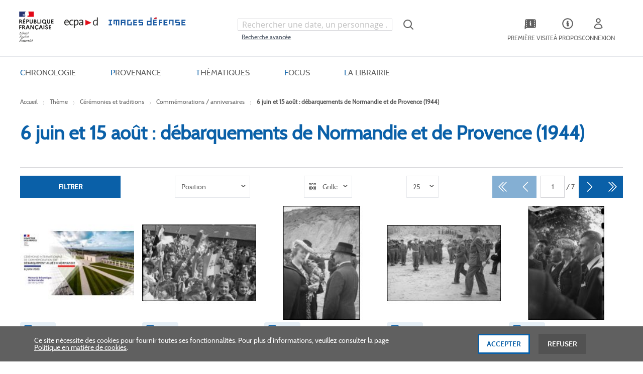

--- FILE ---
content_type: text/html; charset=UTF-8
request_url: https://imagesdefense.gouv.fr/fr/nos-collections/theme/ceremonies-et-traditions/commemorations-anniversaires/6-juin-et-15-aout-debarquements-de-normandie-et-de-provence-1944.html
body_size: 32193
content:
<!doctype html>
<html lang="fr">
    <head >
        <script>
    var LOCALE = 'fr\u002DFR';
    var BASE_URL = 'https\u003A\u002F\u002Fimagesdefense.gouv.fr\u002Ffr\u002F';
    var require = {
        'baseUrl': 'https\u003A\u002F\u002Fimagesdefense.gouv.fr\u002Fstatic\u002Fversion1762340843\u002Ffrontend\u002FEcpad\u002Ftailwind\u002Ffr_FR'
    };</script>        <meta charset="utf-8"/>
<meta name="title" content="ImagesDéfense -  6 juin et 15 août : débarquements de Normandie et de Provence (1944) - Commémorations / anniversaires - Cérémonies et traditions - Thème"/>
<meta name="robots" content="INDEX,FOLLOW"/>
<meta name="viewport" content="width=device-width, initial-scale=1"/>
<meta name="format-detection" content="telephone=no"/>
<title>ImagesDéfense -  6 juin et 15 août : débarquements de Normandie et de Provence (1944) - Commémorations / anniversaires - Cérémonies et traditions - Thème</title>
<link  rel="stylesheet" type="text/css"  media="all" href="https://imagesdefense.gouv.fr/static/version1762340843/_cache/merged/eeeac3a3ac5e445f93bdb8dd5b51a5b0.min.css" />
<link  rel="stylesheet" type="text/css"  media="screen and (min-width: 768px)" href="https://imagesdefense.gouv.fr/static/version1762340843/frontend/Magento/blank/default/css/styles-l.min.css" />
<script  type="text/javascript"  src="https://imagesdefense.gouv.fr/static/version1762340843/_cache/merged/03b98b1c7eafc08b956965ce0525df26.min.js"></script>
<script  type="text/javascript"  defer="defer" src="https://imagesdefense.gouv.fr/static/version1762340843/_cache/merged/45a52de32bf33e7a74bb7697bd843852.min.js"></script>
<link  rel="canonical" href="https://imagesdefense.gouv.fr/fr/nos-collections/theme/ceremonies-et-traditions/commemorations-anniversaires/6-juin-et-15-aout-debarquements-de-normandie-et-de-provence-1944.html" />
<link  rel="icon" type="image/x-icon" href="https://imagesdefense.gouv.fr/media/favicon/stores/1/favicon.png" />
<link  rel="shortcut icon" type="image/x-icon" href="https://imagesdefense.gouv.fr/media/favicon/stores/1/favicon.png" />
<!--W4Py6RlpWrxvgBRRcE4Gm6MPpJd5O0c4-->
<!--1M5clShPzIvAfLdTXcVqT3bJZPxvBS9a-->
<!--lDsrexASeI1a1FnHcK7vQ8iqfX1PRBpg-->
<!--pBMEkpvrm5BvkobIU70max8P0yIqRRc9--> 
<!--mox7T0vhV7ILRx7ltKjPlbrNC2LvUpp9-->
<!--ThpJUP8XeTAMkWAh8NZnKwtJoLabcFCL-->
<!--YNdqcuD5n2fbM2q6jGFacgf0RTtRaG8t-->        

<script nonce="ZTZjNjFmcjVpeHY4d2k3cThvdjgyY3Nxc3Vkaml6eWM&#x3D;">var prCookieService={defaultAttributes:{path:'/'},converter:{write:function(value){return encodeURIComponent(value);},read:function(value){return decodeURIComponent(value)}},decode:function(string){return string.replace(/(%[0-9A-Z]{2})+/g,decodeURIComponent);},set:function(key,value,attributes){if(typeof document==='undefined'){return;}
attributes=Object.assign(this.defaultAttributes,attributes);if(typeof attributes.expires==='number'){attributes.expires=new Date(new Date()*1+attributes.expires*864e+5);}
attributes.expires=attributes.expires?attributes.expires.toUTCString():'';try{var result=JSON.stringify(value);if(/^[\{\[]/.test(result)){value=result;}}catch(e){}
value=this.converter.write(value);key=this.converter.write(String(key)).replace(/%(23|24|26|2B|5E|60|7C)/g,decodeURIComponent).replace(/[\(\)]/g,escape);var stringifiedAttributes='';for(var attributeName in attributes){if(!attributes[attributeName]){continue;}
stringifiedAttributes+='; '+attributeName;if(attributes[attributeName]===true){continue;}
stringifiedAttributes+='='+attributes[attributeName].split(';')[0];}
return(document.cookie=key+'='+value+stringifiedAttributes);},remove:function(key,attributes){this.set(key,'',{...attributes,...{expires:-1}});},get:function(key,json=false){if(typeof document==='undefined'){return;}
var jar={};var cookies=document.cookie?document.cookie.split('; '):[];var i=0;for(;i<cookies.length;i++){var parts=cookies[i].split('=');var cookie=parts.slice(1).join('=');if(!json&&cookie.charAt(0)==='"'){cookie=cookie.slice(1,-1);}
try{var name=this.converter.write(parts[0]);cookie=this.converter.read(cookie);if(json){try{cookie=JSON.parse(cookie);}catch(e){}}
jar[name]=cookie;if(key===name){break;}}catch(e){}}
return key?jar[key]:jar;}}</script>
    <script type="text/x-magento-init">
        {
            "*": {
                "Magento_PageCache/js/form-key-provider": {
                    "isPaginationCacheEnabled":
                        1                }
            }
        }
    </script>


    </head>
    <body data-container="body"
          data-mage-init='{"loaderAjax": {}, "loader": { "icon": "https://imagesdefense.gouv.fr/static/version1762340843/base/Magento/base/default/images/loader-2.gif"}}'
        class="pl-thm-ecpad pl-thm-ecpad-tailwind prgdpr-ecpad prgdpr-ecpad-tailwind page-with-filter page-products categorypath-nos-collections-theme-ceremonies-et-traditions-commemorations-anniversaires-6-juin-et-15-aout-debarquements-de-normandie-et-de-provence-1944 category-6-juin-et-15-aout-debarquements-de-normandie-et-de-provence-1944 catalog-category-view page-layout-1column" id="html-body">
        
<script id="test" type="text/javascript" nonce="ZTZjNjFmcjVpeHY4d2k3cThvdjgyY3Nxc3Vkaml6eWM=">
    var prCookieService = {
        defaultAttributes: {path: '/'},
        converter: {
            write: function (value) {
                return encodeURIComponent(value);
            },

            read: function (value) {
                return decodeURIComponent(value)
            }
        },
        decode: function(string)
        {
            return string.replace(/(%[0-9A-Z]{2})+/g, decodeURIComponent);
        },
        set: function (key, value, attributes)
        {
            if (typeof document === 'undefined') {
                return;
            }

            attributes = Object.assign(this.defaultAttributes, attributes);

            if (typeof attributes.expires === 'number') {
                attributes.expires = new Date(new Date() * 1 + attributes.expires * 864e+5);
            }

            attributes.expires = attributes.expires ? attributes.expires.toUTCString() : '';

            try {
                var result = JSON.stringify(value);
                if (/^[\{\[]/.test(result)) {
                    value = result;
                }
            } catch (e) {}

            value = this.converter.write(value);

            key = this.converter.write(String(key))
                .replace(/%(23|24|26|2B|5E|60|7C)/g, decodeURIComponent)
                .replace(/[\(\)]/g, escape);

            var stringifiedAttributes = '';
            for (var attributeName in attributes) {
                if (!attributes[attributeName]) {
                    continue;
                }
                stringifiedAttributes += '; ' + attributeName;
                if (attributes[attributeName] === true) {
                    continue;
                }

                // Considers RFC 6265 section 5.2:
                // ...
                // 3.  If the remaining unparsed-attributes contains a %x3B (";")
                //     character:
                // Consume the characters of the unparsed-attributes up to,
                // not including, the first %x3B (";") character.
                // ...
                stringifiedAttributes += '=' + attributes[attributeName].split(';')[0];
            }

            return (document.cookie = key + '=' + value + stringifiedAttributes);
        },

        remove: function (key, attributes) {
            this.set(key, '', {...attributes, ...{
                expires: -1
            }});
        },

        get: function (key, json = false)
        {
            if (typeof document === 'undefined') {
                return;
            }

            var jar = {};
            var cookies = document.cookie ? document.cookie.split('; ') : [];
            var i = 0;
            for (; i < cookies.length; i++) {
                var parts = cookies[i].split('=');
                var cookie = parts.slice(1).join('=');
                if (!json && cookie.charAt(0) === '"') {
                    cookie = cookie.slice(1, -1);
                }

                try {
                    var name = this.converter.write(parts[0]);
                    cookie = this.converter.read(cookie);

                    if (json) {
                        try {
                            cookie = JSON.parse(cookie);
                        } catch (e) {}
                    }

                    jar[name] = cookie;

                    if (key === name) {
                        break;
                    }
                } catch (e) {}
            }

            return key ? jar[key] : jar;
        }
    }

    if (typeof define === 'function') {
        define('prCookieService', function () {return prCookieService});
    }
</script>

<script type="text/javascript" nonce="ZTZjNjFmcjVpeHY4d2k3cThvdjgyY3Nxc3Vkaml6eWM=">
var prCookieConsentApi = {
    CUSTOMER_CONSENT: 'pr-cookie-consent',
    SYSTEM_COOKIES: [
        'PHPSESSID',
        this.CUSTOMER_CONSENT,
        'user_allowed_save_cookie',
    ],
    config: {},
    whitelist: {},
    isConfigured: false,
    /**
     * Contains callbacks that run after all configuration come
     *
     * @type {function[]}
     */
    configuredCallbacks: [],
    initCookieBlocking: function () {
        var cookieDesc = Object.getOwnPropertyDescriptor(Document.prototype, 'cookie')
            || Object.getOwnPropertyDescriptor(HTMLDocument.prototype, 'cookie');
        if (cookieDesc && cookieDesc.configurable) {
            var api = this;
            Object.defineProperty(document, 'cookie', {
                get: function () {
                    return cookieDesc.get.call(document);
                },
                set: function (cookie) {
                    let cookieName = cookie.substring(0, cookie.indexOf('=')).trim();
                    if (! api.isAllowed(cookieName)) {
                        api.logger.warn('CookieConsent: blocked cookie "' + cookieName + '"');
                        return;
                    }
                    cookieDesc.set.call(document, cookie);
                }
            });
        }
    },
    getCookieValue: function (name) {
        var values = document.cookie.match('(^|;)\\s*' + name + '\\s*=\\s*([^;]+)');
        return values ? decodeURIComponent(values.pop()) : '';
    },
    configure: function (configJson) {
        this.logger.init();
        this.userScript.init();
        try {
            this.config = JSON.parse(configJson);
            if (this.config.canManageCookie === null) {
                console.error('CookieConsent: restriction config is invalid');
            }
            this.isConfigured = true;

            this.configuredCallbacks.forEach(function (callback) {
                callback();
            }.bind(this));

            this.clearRejectedCookie();
        } catch (e) {
            console.error('CookieConsent: error has happened during parse JSON');
            return false;
        }
    },
    /**
     * @param {function} callback
     * @returns {prCookieConsentApi}
     */
    addConfiguredCallback: function (callback) {
        this.configuredCallbacks.push(callback);
        return this;
    },
        isAllowedCategory: function (categoryKey) {
        if (! this.config.canManageCookie) {
            return true;
        }
        if (this.isEssentialCategory(categoryKey)) {
            return true;
        }
        if (this.isOptIn()) {
            if (this.isAllCategoriesAllowed()) {
                return true;
            }
            return this.consent.get().includes(categoryKey);
        }
        return this.config.canUseCookieBeforeOptIn;
    },
    getDomain: function (cookieName) {
        return this.config.cookies[cookieName] ? this.config.cookies[cookieName].domain : null;
    },
        isAllowed: function (cookieName) {
        if (this.isSystemCookie(cookieName)) {
            return true;
        }
        if (! this.config.canManageCookie) {
            return true;
        }
        if (this.whitelist[cookieName]) {
            return true;
        }
        cookieName = this.getTrueCookieName(cookieName);
        if (! this.isOptIn()) {
            if (this.config.canUseCookieBeforeOptIn) {
                return true;
            }
            if (this.isKnownCookie(cookieName)) {
                return this.isInEssentialCategory(cookieName);
            }
            return false;
        }
        if (! this.isKnownCookie(cookieName)) {
            return ! this.config.canBlockUnknownCookie;
        }
        return this.isInAllowedCategory(cookieName);
    },
    isAllCategoriesAllowed: function () {
        if (null === this.cache.get('allowAllCategories')) {
            var customerConsent = this.consent.get();
            if (customerConsent && customerConsent.includes('all') ) {
                this.cache.set('allowAllCategories', true);
            } else {
                var allowedWebsites = this.websiteRestriction.getAllowed();
                this.cache.set('allowAllCategories', allowedWebsites[this.config.mage.website] === 1);
            }
        }
        return this.cache.get('allowAllCategories');
    },
    isEssentialCategory: function (categoryKey) {
        return this.config.essentialCategoryKeys.includes(categoryKey);
    },
    isInEssentialCategory: function (cookieName) {
        return this.isEssentialCategory(this.getCookieCategory(cookieName));
    },
    isInAllowedCategory: function (cookieName) {
        return this.isAllowedCategory(this.getCookieCategory(cookieName));
    },
    getCookieCategory: function (cookieName) {
        return this.config.cookieToCategoryMapping[cookieName];
    },
    isOptIn: function () {
        var allowedWithDefaultCookie = this.websiteRestriction.getAllowed()[this.config.mage.website] === 1;
        return Boolean(this.consent.get()) || allowedWithDefaultCookie;
    },
    isSystemCookie: function (cookieName) {
        return this.SYSTEM_COOKIES.includes(cookieName);
    },
    isKnownCookie: function (cookieName) {
        return this.config.cookieToCategoryMapping.hasOwnProperty(cookieName);
    },
    getTrueCookieName: function (cookieName) {
        var keys = Object.keys(this.config.dynamicNamesPatterns), key;
        for (var i = 0, length = keys.length; i < length; i++) {
            key = keys[i];
            if (new RegExp(this.config.dynamicNamesPatterns[key]).test(cookieName)) {
                return key;
            }
        }
        return cookieName;
    },
    clearRejectedCookie: function () {
        let cookies = prCookieService.get();
        Object.keys(cookies).forEach(function(cookieName) {
            if (this.isAllowed(cookieName)) {
                return;
            }

            var encodedCookieName = cookieName = encodeURIComponent(String(cookieName))
                .replace(/%(23|24|26|2B|5E|60|7C)/g, decodeURIComponent)
                .replace(/[\(\)]/g, escape);

            this.whitelist[encodedCookieName] = true;
            if (this.getDomain(cookieName)) {
                prCookieService.remove(cookieName, {domain: this.getDomain(cookieName)});
            } else {
                prCookieService.remove(cookieName);
                if (this.config.cookie.parentDomain) {
                    prCookieService.remove(cookieName, {domain: this.config.cookie.parentDomain});
                }
            }
            this.logger.warn('CookieConsent: remove cookie "' + cookieName + '"');
            if (typeof prCookieService.get(cookieName) !== 'undefined') {
                this.logger.error('CookieConsent: fail to remove cookie "' + cookieName + '"');
            }
            this.whitelist[encodedCookieName] = false;
        }.bind(this));
    }
};

prCookieConsentApi.userScript = {
    /**
     * List of callbacks and categories they depend on.
     */
    pendingScripts: [],
    /**
     * Run script after model is configured or after user provided consent.
     */
    init: function () {
        prCookieConsentApi.addConfiguredCallback(this.executePendingScripts.bind(this));
        prCookieConsentApi.consent.addCallback(this.executePendingScripts.bind(this));
    },
    /**
     * Run or delay script.
     *
     * @param {function} callback
     * @param {string}   categoryKey
     */
    execute: function (callback, categoryKey) {
        if (prCookieConsentApi.isConfigured && prCookieConsentApi.isAllowedCategory(categoryKey)) {
            callback();
            return;
        }

        this.pendingScripts.push({callback: callback, categoryKey: categoryKey, executed: false});
    },
    /**
     * Run pending scripts.
     */
    executePendingScripts: function () {
        this.pendingScripts.forEach(function (script) {
            if (false === script.executed && prCookieConsentApi.isAllowedCategory(script.categoryKey)) {
                script.callback();
                script.executed = true;
            }
        }.bind(this));
    },
};

prCookieConsentApi.websiteRestriction = {
    getAllowed: function () {
        var allowedWebsites = prCookieConsentApi.getCookieValue(prCookieConsentApi.config.mage.cookieName);
        return allowedWebsites ? JSON.parse(allowedWebsites) : {};
    },
    allowCurrent: function () {
        return this.set(prCookieConsentApi.config.mage.website, true);
    },
    disallowCurrent: function () {
        return this.set(prCookieConsentApi.config.mage.website, false);
    },
    /**
     * @param {number} website
     * @param {boolean} flag
     * @return {CookieRestriction.websiteRestriction}
     */
    set: function (website, flag) {
        var allowedWebsites = this.getAllowed();

        if (flag) {
            allowedWebsites[website] = 1;
        } else {
            delete allowedWebsites[website];
        }

        prCookieService.set(prCookieConsentApi.config.mage.cookieName, allowedWebsites, {
            path: prCookieConsentApi.config.cookie.path,
            expires: prCookieConsentApi.config.mage.lifetime ? Math.ceil(prCookieConsentApi.config.mage.lifetime / 86400) : 0
        });

        return this;
    }
};

prCookieConsentApi.cache = {
    cacheData: {allowAllCategories: null},
    get: function (key) {
        return this.cacheData[key];
    },
    set: function (key, value) {
        this.cacheData[key] = value;
    },
    reset: function () {
        this.cacheData = {allowAllCategories: null};
    }
};

prCookieConsentApi.logger = {
    level: 0, /* disabled */
        init: function () {
        if (window.location.hash === '#pr-enable-cookie-log') {
            this.level = 1; /* only warnings and errors */
        }
        if (window.location.hash === '#pr-enable-cookie-log-all') {
            this.level = 2; /* all logs */
        }
    },
    log: function () {
        this.level > 1 && console.log.apply(console, arguments);
    },
    warn: function () {
        this.level > 0 && console.warn.apply(console, arguments);
    },
    error: function () {
        this.level > 0 && console.error.apply(console, arguments);
    }
};

prCookieConsentApi.consent = {
    /**
     * Contains callbacks that run after user consent.
     *
     * @type {function[]}
     */
    callbacks: [],
    allowAllCategories: function () {
        prCookieConsentApi.cache.reset();
        prCookieConsentApi.consent.set(['all']);
        return this;
    },
    declineAll: function () {
        prCookieConsentApi.cache.reset();
        prCookieConsentApi.consent.set([]);
        return this;
    },
    set: function (allowedCategories) {
        prCookieService.set(prCookieConsentApi.CUSTOMER_CONSENT, JSON.stringify(allowedCategories), {
            expires: prCookieConsentApi.config.consent.expiry,
            path: prCookieConsentApi.config.cookie.path,
            domain: prCookieConsentApi.config.cookie.domain
        });

        if (allowedCategories.includes('all')) {
            prCookieConsentApi.websiteRestriction.allowCurrent();
        } else {
            prCookieConsentApi.websiteRestriction.disallowCurrent();
        }
        prCookieConsentApi.cache.reset();

        var isAccepting = allowedCategories.length;

        this.callbacks.forEach(function (callback) {
            callback(allowedCategories)
        });

        fetch(prCookieConsentApi.config.consent.logUrl, {
            method: 'POST',
            headers: {
                'Content-Type': 'application/json',
                'X-Requested-With': 'XMLHttpRequest'
            },
            body: JSON.stringify({acceptedKeys: allowedCategories})
        })
            .then(this.pageReloadAfterAction.bind(this, isAccepting));
    },
    /**
     * Reload page by configuration and action
     *
     * @param isAccepting
     */
    pageReloadAfterAction: function (isAccepting) {
        if (isAccepting && prCookieConsentApi.config.consent.reloadAfterAccept) {
            window.location.reload();
        }

        if (! isAccepting && prCookieConsentApi.config.consent.reloadAfterDecline) {
            window.location.reload();
        }
    },
    get: function () {
        var consent = prCookieConsentApi.getCookieValue(prCookieConsentApi.CUSTOMER_CONSENT);
        return consent ? JSON.parse(consent) : false;
    },
    addCallback: function (callback) {
        this.callbacks.push(callback);
        return this;
    },
};

prCookieConsentApi.configure('\u007B\u0022canManageCookie\u0022\u003Atrue,\u0022canUseCookieBeforeOptIn\u0022\u003Afalse,\u0022canBlockUnknownCookie\u0022\u003Afalse,\u0022consent\u0022\u003A\u007B\u0022isLoggedIn\u0022\u003Afalse,\u0022logUrl\u0022\u003A\u0022https\u003A\u005C\u002F\u005C\u002Fimagesdefense.gouv.fr\u005C\u002Ffr\u005C\u002Fpr\u002Dcookie\u002Dconsent\u005C\u002Fconsent_guest\u005C\u002Fupdate\u005C\u002F\u0022,\u0022reloadAfterAccept\u0022\u003Atrue,\u0022reloadAfterDecline\u0022\u003Afalse,\u0022expiry\u0022\u003A365\u007D,\u0022cookie\u0022\u003A\u007B\u0022path\u0022\u003A\u0022\u005C\u002F\u0022,\u0022domain\u0022\u003A\u0022imagesdefense.gouv.fr\u0022,\u0022parentDomain\u0022\u003A\u0022.gouv.fr\u0022\u007D,\u0022cookies\u0022\u003A\u007B\u0022pr\u002Dcookie\u002Dnotice\u002Dstatus\u0022\u003A\u007B\u0022domain\u0022\u003A\u0022\u0022\u007D,\u0022user_allowed_save_cookie\u0022\u003A\u007B\u0022domain\u0022\u003A\u0022\u0022\u007D,\u0022guest\u002Dview\u0022\u003A\u007B\u0022domain\u0022\u003A\u0022\u0022\u007D,\u0022login_redirect\u0022\u003A\u007B\u0022domain\u0022\u003A\u0022\u0022\u007D,\u0022mage\u002Dmessages\u0022\u003A\u007B\u0022domain\u0022\u003A\u0022\u0022\u007D,\u0022section_data_ids\u0022\u003A\u007B\u0022domain\u0022\u003A\u0022\u0022\u007D,\u0022store\u0022\u003A\u007B\u0022domain\u0022\u003A\u0022\u0022\u007D,\u0022amz_auth_err\u0022\u003A\u007B\u0022domain\u0022\u003A\u0022\u0022\u007D,\u0022amz_auth_logout\u0022\u003A\u007B\u0022domain\u0022\u003A\u0022\u0022\u007D,\u0022mage\u002Dcache\u002Dsessid\u0022\u003A\u007B\u0022domain\u0022\u003A\u0022\u0022\u007D,\u0022mage\u002Dcache\u002Dstorage\u0022\u003A\u007B\u0022domain\u0022\u003A\u0022\u0022\u007D,\u0022stf\u0022\u003A\u007B\u0022domain\u0022\u003A\u0022\u0022\u007D,\u0022recently_viewed_product\u0022\u003A\u007B\u0022domain\u0022\u003A\u0022\u0022\u007D,\u0022recently_viewed_product_previous\u0022\u003A\u007B\u0022domain\u0022\u003A\u0022\u0022\u007D,\u0022mage\u002Dtranslation\u002Dstorage\u0022\u003A\u007B\u0022domain\u0022\u003A\u0022\u0022\u007D,\u0022mage\u002Dtranslation\u002Dfile\u002Dversion\u0022\u003A\u007B\u0022domain\u0022\u003A\u0022\u0022\u007D,\u0022product_data_storage\u0022\u003A\u007B\u0022domain\u0022\u003A\u0022\u0022\u007D,\u0022recently_compared_product\u0022\u003A\u007B\u0022domain\u0022\u003A\u0022\u0022\u007D,\u0022recently_compared_product_previous\u0022\u003A\u007B\u0022domain\u0022\u003A\u0022\u0022\u007D,\u0022mage\u002Dcache\u002Dstorage\u002Dsection\u002Dinvalidation\u0022\u003A\u007B\u0022domain\u0022\u003A\u0022\u0022\u007D,\u0022_ga\u0022\u003A\u007B\u0022domain\u0022\u003A\u0022\u0022\u007D,\u0022_gid\u0022\u003A\u007B\u0022domain\u0022\u003A\u0022\u0022\u007D,\u0022_gat\u0022\u003A\u007B\u0022domain\u0022\u003A\u0022\u0022\u007D,\u0022_dc_gtm_\u002A\u0022\u003A\u007B\u0022domain\u0022\u003A\u0022\u0022\u007D,\u0022pr\u002Dcookie\u002Dconsent\u0022\u003A\u007B\u0022domain\u0022\u003A\u0022\u0022\u007D,\u0022pr\u002Dcookie\u002Dconsent\u002Did\u0022\u003A\u007B\u0022domain\u0022\u003A\u0022\u0022\u007D,\u0022form_key\u0022\u003A\u007B\u0022domain\u0022\u003A\u0022\u0022\u007D,\u0022X\u002DMagento\u002DVary\u0022\u003A\u007B\u0022domain\u0022\u003A\u0022\u0022\u007D,\u0022private_content_version\u0022\u003A\u007B\u0022domain\u0022\u003A\u0022\u0022\u007D,\u0022persistent_shopping_cart\u0022\u003A\u007B\u0022domain\u0022\u003A\u0022\u0022\u007D,\u0022add_to_cart\u0022\u003A\u007B\u0022domain\u0022\u003A\u0022\u0022\u007D,\u0022mage\u002Dbanners\u002Dcache\u002Dstorage\u0022\u003A\u007B\u0022domain\u0022\u003A\u0022\u0022\u007D,\u0022remove_from_cart\u0022\u003A\u007B\u0022domain\u0022\u003A\u0022\u0022\u007D,\u0022_ga_\u002A\u0022\u003A\u007B\u0022domain\u0022\u003A\u0022\u0022\u007D,\u0022mg_dnt\u0022\u003A\u007B\u0022domain\u0022\u003A\u0022\u0022\u007D\u007D,\u0022mage\u0022\u003A\u007B\u0022website\u0022\u003A1,\u0022cookieName\u0022\u003A\u0022user_allowed_save_cookie\u0022,\u0022lifetime\u0022\u003A31536000\u007D,\u0022cookieToCategoryMapping\u0022\u003A\u007B\u0022pr\u002Dcookie\u002Dnotice\u002Dstatus\u0022\u003A\u0022necessary\u0022,\u0022user_allowed_save_cookie\u0022\u003A\u0022necessary\u0022,\u0022guest\u002Dview\u0022\u003A\u0022necessary\u0022,\u0022login_redirect\u0022\u003A\u0022necessary\u0022,\u0022mage\u002Dmessages\u0022\u003A\u0022necessary\u0022,\u0022section_data_ids\u0022\u003A\u0022necessary\u0022,\u0022store\u0022\u003A\u0022necessary\u0022,\u0022amz_auth_err\u0022\u003A\u0022necessary\u0022,\u0022amz_auth_logout\u0022\u003A\u0022necessary\u0022,\u0022mage\u002Dcache\u002Dsessid\u0022\u003A\u0022necessary\u0022,\u0022mage\u002Dcache\u002Dstorage\u0022\u003A\u0022necessary\u0022,\u0022stf\u0022\u003A\u0022necessary\u0022,\u0022recently_viewed_product\u0022\u003A\u0022necessary\u0022,\u0022recently_viewed_product_previous\u0022\u003A\u0022necessary\u0022,\u0022mage\u002Dtranslation\u002Dstorage\u0022\u003A\u0022necessary\u0022,\u0022mage\u002Dtranslation\u002Dfile\u002Dversion\u0022\u003A\u0022necessary\u0022,\u0022product_data_storage\u0022\u003A\u0022necessary\u0022,\u0022recently_compared_product\u0022\u003A\u0022necessary\u0022,\u0022recently_compared_product_previous\u0022\u003A\u0022necessary\u0022,\u0022mage\u002Dcache\u002Dstorage\u002Dsection\u002Dinvalidation\u0022\u003A\u0022necessary\u0022,\u0022_ga\u0022\u003A\u0022statistics\u0022,\u0022_gid\u0022\u003A\u0022statistics\u0022,\u0022_gat\u0022\u003A\u0022statistics\u0022,\u0022_dc_gtm_\u002A\u0022\u003A\u0022statistics\u0022,\u0022pr\u002Dcookie\u002Dconsent\u0022\u003A\u0022necessary\u0022,\u0022pr\u002Dcookie\u002Dconsent\u002Did\u0022\u003A\u0022necessary\u0022,\u0022form_key\u0022\u003A\u0022necessary\u0022,\u0022X\u002DMagento\u002DVary\u0022\u003A\u0022necessary\u0022,\u0022private_content_version\u0022\u003A\u0022necessary\u0022,\u0022persistent_shopping_cart\u0022\u003A\u0022necessary\u0022,\u0022add_to_cart\u0022\u003A\u0022statistics\u0022,\u0022mage\u002Dbanners\u002Dcache\u002Dstorage\u0022\u003A\u0022necessary\u0022,\u0022remove_from_cart\u0022\u003A\u0022statistics\u0022,\u0022_ga_\u002A\u0022\u003A\u0022statistics\u0022,\u0022mg_dnt\u0022\u003A\u0022necessary\u0022\u007D,\u0022essentialCategoryKeys\u0022\u003A\u005B\u0022necessary\u0022\u005D,\u0022dynamicNamesPatterns\u0022\u003A\u007B\u0022_dc_gtm_\u002A\u0022\u003A\u0022_dc_gtm_.\u002A\u0022,\u0022_ga_\u002A\u0022\u003A\u0022_ga_.\u002A\u0022\u007D\u007D');
prCookieConsentApi.initCookieBlocking();

if (typeof define === 'function') {
    define('prCookieConsentApi', function () {
        return prCookieConsentApi;
    });
}
</script>






<script type="text/x-magento-init">
    {
        "*": {
            "Magento_PageBuilder/js/widget-initializer": {
                "config": {"[data-content-type=\"slider\"][data-appearance=\"default\"]":{"Magento_PageBuilder\/js\/content-type\/slider\/appearance\/default\/widget":false},"[data-content-type=\"map\"]":{"Magento_PageBuilder\/js\/content-type\/map\/appearance\/default\/widget":false},"[data-content-type=\"row\"]":{"Magento_PageBuilder\/js\/content-type\/row\/appearance\/default\/widget":false},"[data-content-type=\"tabs\"]":{"Magento_PageBuilder\/js\/content-type\/tabs\/appearance\/default\/widget":false},"[data-content-type=\"slide\"]":{"Magento_PageBuilder\/js\/content-type\/slide\/appearance\/default\/widget":{"buttonSelector":".pagebuilder-slide-button","showOverlay":"hover","dataRole":"slide"}},"[data-content-type=\"banner\"]":{"Magento_PageBuilder\/js\/content-type\/banner\/appearance\/default\/widget":{"buttonSelector":".pagebuilder-banner-button","showOverlay":"hover","dataRole":"banner"}},"[data-content-type=\"buttons\"]":{"Magento_PageBuilder\/js\/content-type\/buttons\/appearance\/inline\/widget":false},"[data-content-type=\"products\"][data-appearance=\"carousel\"]":{"Magento_PageBuilder\/js\/content-type\/products\/appearance\/carousel\/widget":false}},
                "breakpoints": {"desktop":{"label":"Desktop","stage":true,"default":true,"class":"desktop-switcher","icon":"Magento_PageBuilder::css\/images\/switcher\/switcher-desktop.svg","conditions":{"min-width":"1024px"},"options":{"products":{"default":{"slidesToShow":"5"}}}},"tablet":{"conditions":{"max-width":"1024px","min-width":"768px"},"options":{"products":{"default":{"slidesToShow":"4"},"continuous":{"slidesToShow":"3"}}}},"mobile":{"label":"Mobile","stage":true,"class":"mobile-switcher","icon":"Magento_PageBuilder::css\/images\/switcher\/switcher-mobile.svg","media":"only screen and (max-width: 768px)","conditions":{"max-width":"768px","min-width":"640px"},"options":{"products":{"default":{"slidesToShow":"3"}}}},"mobile-small":{"conditions":{"max-width":"640px"},"options":{"products":{"default":{"slidesToShow":"2"},"continuous":{"slidesToShow":"1"}}}}}            }
        }
    }
</script>

<div class="cookie-status-message" id="cookie-status">
    The store will not work correctly when cookies are disabled.</div>
<script type="text&#x2F;javascript">document.querySelector("#cookie-status").style.display = "none";</script>
<script type="text/x-magento-init">
    {
        "*": {
            "cookieStatus": {}
        }
    }
</script>

<script type="text/x-magento-init">
    {
        "*": {
            "mage/cookies": {
                "expires": null,
                "path": "\u002F",
                "domain": ".imagesdefense.gouv.fr",
                "secure": true,
                "lifetime": "3600"
            }
        }
    }
</script>
    <noscript>
        <div class="message global noscript">
            <div class="content">
                <p>
                    <strong>Javascript est désactivé dans votre navigateur.</strong>
                    <span>
                        Pour une meilleure expérience sur notre site, assurez-vous d’activer JavaScript dans votre navigateur.                    </span>
                </p>
            </div>
        </div>
    </noscript>

<script>
    window.cookiesConfig = window.cookiesConfig || {};
    window.cookiesConfig.secure = true;
</script><script>    require.config({
        map: {
            '*': {
                wysiwygAdapter: 'mage/adminhtml/wysiwyg/tiny_mce/tinymceAdapter'
            }
        }
    });</script><script>    require.config({
        paths: {
            googleMaps: 'https\u003A\u002F\u002Fmaps.googleapis.com\u002Fmaps\u002Fapi\u002Fjs\u003Fv\u003D3\u0026key\u003D'
        },
        config: {
            'Magento_PageBuilder/js/utils/map': {
                style: '',
            },
            'Magento_PageBuilder/js/content-type/map/preview': {
                apiKey: '',
                apiKeyErrorMessage: 'You\u0020must\u0020provide\u0020a\u0020valid\u0020\u003Ca\u0020href\u003D\u0027https\u003A\u002F\u002Fimagesdefense.gouv.fr\u002Ffr\u002Fadminhtml\u002Fsystem_config\u002Fedit\u002Fsection\u002Fcms\u002F\u0023cms_pagebuilder\u0027\u0020target\u003D\u0027_blank\u0027\u003EGoogle\u0020Maps\u0020API\u0020key\u003C\u002Fa\u003E\u0020to\u0020use\u0020a\u0020map.'
            },
            'Magento_PageBuilder/js/form/element/map': {
                apiKey: '',
                apiKeyErrorMessage: 'You\u0020must\u0020provide\u0020a\u0020valid\u0020\u003Ca\u0020href\u003D\u0027https\u003A\u002F\u002Fimagesdefense.gouv.fr\u002Ffr\u002Fadminhtml\u002Fsystem_config\u002Fedit\u002Fsection\u002Fcms\u002F\u0023cms_pagebuilder\u0027\u0020target\u003D\u0027_blank\u0027\u003EGoogle\u0020Maps\u0020API\u0020key\u003C\u002Fa\u003E\u0020to\u0020use\u0020a\u0020map.'
            },
        }
    });</script><script>
    require.config({
        shim: {
            'Magento_PageBuilder/js/utils/map': {
                deps: ['googleMaps']
            }
        }
    });</script>
<div data-bind="scope: 'pr-cookie-notice'" class="pr-cookie-notice-wrapper">
    <!-- ko template: getTemplate() --><!-- /ko -->
</div>

<script type="text/x-magento-init">
    {
        "*": {
            "Magento_Ui/js/core/app": {"components":{"pr-cookie-notice":{"component":"Plumrocket_CookieConsent\/js\/view\/notice","template":"Plumrocket_CookieConsent\/notice\/default","displayStyle":"bottom","acceptButtonConfig":{"label":"Accepter","text_color":null,"text_color_on_hover":null,"background_color":null,"background_color_on_hover":null},"declineButtonConfig":{"enabled":true,"label":"Refuser","text_color":null,"text_color_on_hover":null,"background_color":null,"background_color_on_hover":null},"settingsButtonConfig":{"enabled":false,"type":"link","label":"Customize Settings"},"statusCookieName":"pr-cookie-notice-status","noticeTitle":"We use cookies","noticeTextHtml":"<p><span class=\"tlid-translation translation\"><span title=\"\">Ce site n\u00e9cessite des cookies pour fournir toutes ses fonctionnalit\u00e9s.<\/span> <span title=\"\">Pour plus d'informations, veuillez consulter la page <a href=\"https:\/\/imagesdefense.gouv.fr\/gestion-des-cookies\" target=\"_blank\" rel=\"noopener\">Politique en mati\u00e8re de cookies<\/a>.<\/span><\/span><\/p>","design":{"titleColor":"#f6f6f6","textColor":"#FFFFFF","backgroundColor":"#606060","overlayBackgroundColor":"","overlayBlur":false}}}}        }
    }
</script>

<div data-bind="scope: 'pr-cookie-settings-bar'" class="pr-cookie-settings-bar-wrapper">
    <!-- ko template: getTemplate() --><!-- /ko -->
</div>

<script type="text/x-magento-init">
    {
        "*": {
            "Magento_Ui/js/core/app": {"components":{"pr-cookie-settings-bar":{"component":"Plumrocket_CookieConsent\/js\/view\/settings","template":"Plumrocket_CookieConsent\/settings\/left-bar","categories":[{"key":"necessary","is_essential":true,"is_pre_checked":false,"name":"Strictly necessary cookies","description":"These cookies are essential for you to browse our store and use its features, such as accessing secure areas of the website. Cookies that allow holding your cart items, cookies that keep you logged-in and cookies that save your customized preferences are an example of strictly necessary cookies. These cookies are essential to a website's functionality and cannot be disabled by users.","sort_order":0},{"key":"preferences","is_essential":false,"is_pre_checked":false,"name":"Preferences cookies","description":"Preferences cookies are also known as \u201cfunctionality cookies\u201d. These cookies allow a website to remember choices you have made in the past, like what language you prefer, your favourite search filters, or what your user name and password are so you can automatically log in.","sort_order":0},{"key":"statistics","is_essential":false,"is_pre_checked":false,"name":"Statistics cookies","description":"Statistics cookies are also known as \u201cperformance cookies\u201d. These cookies collect information about how you use a website, like which pages you visited and which links you clicked on. None of this information can be used to identify you. It is all aggregated and, therefore, anonymized. Their sole purpose is to improve website functions. This includes cookies from third-party analytics services, such as visitor analytics, heatmaps and social media analytics.","sort_order":0},{"key":"marketing","is_essential":false,"is_pre_checked":false,"name":"Marketing cookies","description":"These cookies track your online activity to help advertisers deliver more relevant advertising or to limit how many times you see an ad. These cookies can share that information with other organizations or advertisers. These are persistent cookies and almost always of third-party provenance.","sort_order":0}],"cookies":[{"name":"pr-cookie-notice-status","category_key":"necessary","type":"first","typeLabel":"1st Party","domain":"","domainLabel":"imagesdefense.gouv.fr","duration":0,"durationLabel":"Session","description":"Stores close status of cookie notice."},{"name":"user_allowed_save_cookie","category_key":"necessary","type":"first","typeLabel":"1st Party","domain":"","domainLabel":"imagesdefense.gouv.fr","duration":31536000,"durationLabel":"365 jours","description":"Stores built-in cookie consent per website."},{"name":"guest-view","category_key":"necessary","type":"first","typeLabel":"1st Party","domain":"","domainLabel":"imagesdefense.gouv.fr","duration":0,"durationLabel":"Session","description":"Stores the Order ID that guest shoppers use to retrieve their order status. Guest orders view. Used in \u201cOrders and Returns\u201d widgets."},{"name":"login_redirect","category_key":"necessary","type":"first","typeLabel":"1st Party","domain":"","domainLabel":"imagesdefense.gouv.fr","duration":0,"durationLabel":"Session","description":"Preserves the destination page the customer was loading before being directed to log in."},{"name":"mage-messages","category_key":"necessary","type":"first","typeLabel":"1st Party","domain":"","domainLabel":"imagesdefense.gouv.fr","duration":31536000,"durationLabel":"365 jours","description":"Tracks error messages and other notifications that are shown to the user, such as the cookie consent message, and various error messages. The message is deleted from the cookie after it is shown to the shopper."},{"name":"section_data_ids","category_key":"necessary","type":"first","typeLabel":"1st Party","domain":"","domainLabel":"imagesdefense.gouv.fr","duration":0,"durationLabel":"Session","description":"Stores customer-specific information related to shopper-initiated actions such as display wish list, checkout information, etc."},{"name":"store","category_key":"necessary","type":"first","typeLabel":"1st Party","domain":"","domainLabel":"imagesdefense.gouv.fr","duration":31536000,"durationLabel":"365 jours","description":"Tracks the specific store view \/ locale selected by the shopper."},{"name":"amz_auth_err","category_key":"necessary","type":"first","typeLabel":"1st Party","domain":"","domainLabel":"imagesdefense.gouv.fr","duration":31536000,"durationLabel":"365 jours","description":"Used if Enable Login with Amazon is enabled. Value 1 indicates an authorization error."},{"name":"amz_auth_logout","category_key":"necessary","type":"first","typeLabel":"1st Party","domain":"","domainLabel":"imagesdefense.gouv.fr","duration":86400,"durationLabel":"1 day","description":"Used if Enable Login with Amazon is enabled. Value 1 indicates that the user should be logged out."},{"name":"mage-cache-sessid","category_key":"necessary","type":"first","typeLabel":"1st Party","domain":"","domainLabel":"imagesdefense.gouv.fr","duration":0,"durationLabel":"Session","description":"The value of this cookie triggers the cleanup of local cache storage. When the cookie is removed by the backend application, the Admin cleans up local storage, and sets the cookie value to true."},{"name":"mage-cache-storage","category_key":"necessary","type":"first","typeLabel":"1st Party","domain":"","domainLabel":"imagesdefense.gouv.fr","duration":0,"durationLabel":"Session","description":"Local storage of visitor-specific content that enables ecommerce functions."},{"name":"stf","category_key":"necessary","type":"first","typeLabel":"1st Party","domain":"","domainLabel":"imagesdefense.gouv.fr","duration":0,"durationLabel":"Session","description":"Records the time messages are sent by the SendFriend (Email a Friend) module."},{"name":"recently_viewed_product","category_key":"necessary","type":"first","typeLabel":"1st Party","domain":"","domainLabel":"imagesdefense.gouv.fr","duration":86400,"durationLabel":"1 day","description":"Stores product IDs of recently viewed products for easy navigation."},{"name":"recently_viewed_product_previous","category_key":"necessary","type":"first","typeLabel":"1st Party","domain":"","domainLabel":"imagesdefense.gouv.fr","duration":86400,"durationLabel":"1 day","description":"Stores product IDs of recently previously viewed products for easy navigation."},{"name":"mage-translation-storage","category_key":"necessary","type":"first","typeLabel":"1st Party","domain":"","domainLabel":"imagesdefense.gouv.fr","duration":86400,"durationLabel":"1 day","description":"Stores translated content when requested by the shopper. Used when Translation Strategy is configured as \"Dictionary (Translation on Storefront side)\"."},{"name":"mage-translation-file-version","category_key":"necessary","type":"first","typeLabel":"1st Party","domain":"","domainLabel":"imagesdefense.gouv.fr","duration":86400,"durationLabel":"1 day","description":"Tracks the version of translations in local storage. Used when Translation Strategy is configured as Dictionary (Translation on Storefront side)."},{"name":"product_data_storage","category_key":"necessary","type":"first","typeLabel":"1st Party","domain":"","domainLabel":"imagesdefense.gouv.fr","duration":86400,"durationLabel":"1 day","description":"Stores configuration for product data related to Recently Viewed \/ Compared Products."},{"name":"recently_compared_product","category_key":"necessary","type":"first","typeLabel":"1st Party","domain":"","domainLabel":"imagesdefense.gouv.fr","duration":86400,"durationLabel":"1 day","description":"Stores product IDs of recently compared products."},{"name":"recently_compared_product_previous","category_key":"necessary","type":"first","typeLabel":"1st Party","domain":"","domainLabel":"imagesdefense.gouv.fr","duration":86400,"durationLabel":"1 day","description":"Stores product IDs of previously compared products for easy navigation."},{"name":"mage-cache-storage-section-invalidation","category_key":"necessary","type":"first","typeLabel":"1st Party","domain":"","domainLabel":"imagesdefense.gouv.fr","duration":86400,"durationLabel":"1 day","description":"Forces local storage of specific content sections that should be invalidated."},{"name":"_ga","category_key":"statistics","type":"first","typeLabel":"1st Party","domain":"","domainLabel":"imagesdefense.gouv.fr","duration":63072000,"durationLabel":"730 jours","description":"Used to distinguish users."},{"name":"_gid","category_key":"statistics","type":"first","typeLabel":"1st Party","domain":"","domainLabel":"imagesdefense.gouv.fr","duration":86400,"durationLabel":"1 day","description":"Used to distinguish users."},{"name":"_gat","category_key":"statistics","type":"first","typeLabel":"1st Party","domain":"","domainLabel":"imagesdefense.gouv.fr","duration":86400,"durationLabel":"1 day","description":"Used to throttle request rate."},{"name":"_dc_gtm_*","category_key":"statistics","type":"first","typeLabel":"1st Party","domain":"","domainLabel":"imagesdefense.gouv.fr","duration":60,"durationLabel":"less than an hour","description":"Used to throttle request rate."},{"name":"pr-cookie-consent","category_key":"necessary","type":"first","typeLabel":"1st Party","domain":"","domainLabel":"imagesdefense.gouv.fr","duration":365,"durationLabel":"less than an hour","description":"Keeps your cookie consent."},{"name":"pr-cookie-consent-id","category_key":"necessary","type":"first","typeLabel":"1st Party","domain":"","domainLabel":"imagesdefense.gouv.fr","duration":365,"durationLabel":"less than an hour","description":"Keeps your cookie consent id."},{"name":"form_key","category_key":"necessary","type":"first","typeLabel":"1st Party","domain":"","domainLabel":"imagesdefense.gouv.fr","duration":3600,"durationLabel":"1 hour","description":"A security measure that appends a random string to all form submissions to protect the data from Cross-Site Request Forgery (CSRF)."},{"name":"X-Magento-Vary","category_key":"necessary","type":"first","typeLabel":"1st Party","domain":"","domainLabel":"imagesdefense.gouv.fr","duration":3600,"durationLabel":"1 hour","description":"Configuration setting that improves performance when using Varnish static content caching."},{"name":"private_content_version","category_key":"necessary","type":"first","typeLabel":"1st Party","domain":"","domainLabel":"imagesdefense.gouv.fr","duration":2592000,"durationLabel":"30 jours","description":"Appends a random, unique number and time to pages with customer content to prevent them from being cached on the server."},{"name":"persistent_shopping_cart","category_key":"necessary","type":"first","typeLabel":"1st Party","domain":"","domainLabel":"imagesdefense.gouv.fr","duration":2592000,"durationLabel":"30 jours","description":"Stores the key (ID) of persistent cart to make it possible to restore the cart for an anonymous shopper."},{"name":"add_to_cart","category_key":"statistics","type":"first","typeLabel":"1st Party","domain":"","domainLabel":"imagesdefense.gouv.fr","duration":3600,"durationLabel":"1 hour","description":"Used by Google Tag Manager. Captures the product SKU, name, price and quantity removed from the cart, and makes the information available for future integration by third-party scripts."},{"name":"mage-banners-cache-storage","category_key":"necessary","type":"first","typeLabel":"1st Party","domain":"","domainLabel":"imagesdefense.gouv.fr","duration":3600,"durationLabel":"1 hour","description":"Stores banner content locally to improve performance."},{"name":"remove_from_cart","category_key":"statistics","type":"first","typeLabel":"1st Party","domain":"","domainLabel":"imagesdefense.gouv.fr","duration":3600,"durationLabel":"1 hour","description":"Used by Google Tag Manager. Captures the product SKU, name, price and quantity added to the cart, and makes the information available for future integration by third-party scripts."},{"name":"_ga_*","category_key":"statistics","type":"first","typeLabel":"1st Party","domain":"","domainLabel":"imagesdefense.gouv.fr","duration":63072000,"durationLabel":"730 jours","description":"Used to persist session state."},{"name":"mg_dnt","category_key":"necessary","type":"first","typeLabel":"1st Party","domain":"","domainLabel":"imagesdefense.gouv.fr","duration":0,"durationLabel":"Session","description":"Used to restrict Adobe Commerce data collection functionality if the user has opted out of tracking."}],"displayStyle":"left_bar","canShowCookieDetails":true,"overview":{"title":"Privacy and Cookies","text":"<p>A cookie is information stored on your computer by a website you visit. Cookies provide a way for the site to recognize you and keep track of your preferences. Ecommerce websites place cookies on visitors' browsers to retain login credentials, identify customers, and provide a customized shopping experience.<\/p>\r\n<p>We respect the privacy of individuals and recognize the importance of personal data entrusted to us by our customers. Any website visitor may choose not to allow some types of cookies. Click on cookie category headings and cookie details to find out more and change our default settings. However, blocking some types of cookies may impact your website experience and prevent you from using all the features on our store.<\/p>"},"consentPreferences":{"header":"Manage Consent Preferences","essential_category_status":"Always Active","cookie_details_link":"Cookie Details"},"design":{"textColor":"inherit","backgroundColor":"inherit"},"acceptButtonConfig":{"label":"Accepter","text_color":null,"text_color_on_hover":null,"background_color":null,"background_color_on_hover":null},"declineButtonConfig":{"enabled":true,"label":"Refuser","text_color":null,"text_color_on_hover":null,"background_color":null,"background_color_on_hover":null},"confirmButtonConfig":{"label":"Confirm My Choices","text_color":null,"text_color_on_hover":null,"background_color":null,"background_color_on_hover":null}}}}        }
    }
</script>
<div class="page-wrapper"><header id="header" class="tw-sticky tw-relative tw-top-0 tw-ease-in-out tw-duration-100 tw-z-20">
<a id="go-to-content"
   href="#maincontent"
   class="tw-flex tw-items-center tw-rounded-lg tw-w-fit tw-px-2 tw-ml-2 md:tw-ml-4 tw-h-8 lg:tw-h-12 tw-bg-white tw-fixed tw-top-2 md:tw-top-4 lg:tw-top-8 tw-transition-all tw-delay-300 tw-opacity-0 tw-duration-500 -tw-left-full tw-z-50 tw-border-[#0a60a8] visited:tw-text-inherit tw-border tw-border-solid focus:tw-outline-offset-4"
>
    <p class="tw-inline-block tw-mr-4">Aller au contenu</p><div class="tw-inline-block tw-w-fit tw-bg-[#0a60a8] tw-text-white tw-rounded-full tw-py-px tw-px-2"><span class="tw-w-4 tw-h-4" aria-hidden="true">↵</span>ENTRER</div>
</a>
<a id="go-to-header"
   href="#header-logo"
   class="tw-flex tw-items-center tw-rounded-lg tw-w-fit tw-h-8 lg:tw-h-12 tw-px-2 tw-ml-2 md:tw-ml-4 tw-bg-white tw-fixed tw-top-2 md:tw-top-4 lg:tw-top-8 tw-transition-all tw-delay-300 tw-opacity-0 tw-duration-500 -tw-left-full tw-z-50 tw-border-[#0a60a8] visited:tw-text-inherit tw-border tw-border-solid focus:tw-outline-offset-4"
>
    <p class="tw-inline-block tw-mr-4">Aller à l'en-tête</p><div class="tw-inline-block tw-w-fit tw-bg-[#0a60a8] tw-text-white tw-rounded-full tw-py-px tw-px-2"><span class="tw-w-4 tw-h-4" aria-hidden="true">↵</span>ENTRER</div>
</a>
<a id="go-to-search"
   href="#search"
   class="tw-flex tw-items-center tw-rounded-lg tw-w-fit tw-h-8 lg:tw-h-12 tw-px-2 tw-ml-2 md:tw-ml-4 tw-bg-white tw-fixed tw-top-2 md:tw-top-4 lg:tw-top-8 tw-transition-all tw-delay-300 tw-opacity-0 tw-duration-500 -tw-left-full tw-z-50 tw-border-[#0a60a8] visited:tw-text-inherit tw-border tw-border-solid focus:tw-outline-offset-4"
>
    <p class="tw-inline-block tw-mr-4">Aller à la recherche</p><div class="tw-inline-block tw-w-fit tw-bg-[#0a60a8] tw-text-white tw-rounded-full tw-py-px tw-px-2"><span class="tw-w-4 tw-h-4" aria-hidden="true">↵</span>ENTRER</div>
</a>
<div id="header-container" class="tw-bg-white tw-grid tw-grid-rows-[64px] tw-grid-cols-2 tw-py-2 tw-px-2 lg:tw-py-0 md:tw-grid-rows-[80px] lg:tw-grid-cols-3
                    lg:tw-grid-rows-[120px_50px] tw-gap-x-4 tw-items-center lg:tw-pb-2
                    tw-sticky tw-top-0 lg:tw-relative tw-ease-in tw-duration-700
                    tw-max-w-7xl xl:tw-mx-auto
                    after:tw-absolute after:tw-border-b tw-border-b-zinc-300 after:tw-max-w-7xl after:tw-mx-auto
                    after:tw-inset-x-0 after:tw-top-[73px] md:after:tw-top-[96px] after:tw-h-px lg:after:tw-top-[63%] print:tw-block print:after:tw-hidden">
    <a id="header-logo" href="https://imagesdefense.gouv.fr/fr/" class="ml-2 md:tw-mt-6 lg:tw-mt-0 lg:tw-pr-5 lg:tw-ml-0 lg:tw-col-start-1 lg:tw-pb-3.5 print:tw-p-4 print:tw-block">
        <img src="https://imagesdefense.gouv.fr/static/version1762340843/frontend/Ecpad/tailwind/default/images/logo.svg" alt="Logo&#x20;de&#x20;la&#x20;R&#xE9;publique&#x20;Fran&#xE7;aise,&#x20;de&#x20;l&#x27;ECPAD&#x20;et&#x20;d&#x27;Images&#x20;D&#xE9;fense" class="tw-w-full tw-h-16 md:tw-h-15 tw-easy-in-out tw-duration-700 tw-delay-100">
    </a>
    <div id="search-form-container" class="tw-flex tw-justify-end lg:tw-col-start-2 print:tw-hidden">
        <button id="open-searchbar" aria-expanded="false" aria-controls="search-form"
                class="tw-w-8 tw-h-8 tw-my-auto tw-mr-4 tw-relative hover:tw-text-[#0a60a8] lg:tw-hidden
                    tw-border-b-[#0a60a8] tw-border-b-[#0a60a8] before:tw-absolute
                    before:tw-text-[#0a60a8] before:-tw-bottom-[17px] before:tw-inset-x-0
                    focus:tw-text-[#0a60a8]"
                title="Bouton&#x20;pour&#x20;ouvrir&#x20;la&#x20;barre&#x20;de&#x20;recherche">
            <svg id="open-search-icon" data-title="Bouton&#x20;pour&#x20;ouvrir&#x20;la&#x20;barre&#x20;de&#x20;recherche" aria-hidden="true" focusable="false" xmlns="http://www.w3.org/2000/svg" fill="none" viewBox="0 0 24 24" class="tw-stroke-current tw-stroke-2 tw-w-6 tw-h-6 tw-mx-auto">
                <path stroke-linecap="round" stroke-linejoin="round" d="M21 21l-5.197-5.197m0 0A7.5 7.5 0 105.196 5.196a7.5 7.5 0 0010.607 10.607z" />
            </svg>
            <svg id="close-search-icon" data-title="Bouton&#x20;pour&#x20;fermer&#x20;la&#x20;barre&#x20;de&#x20;recherche" aria-hidden="true" focusable="false" xmlns="http://www.w3.org/2000/svg" fill="none" viewBox="0 0 24 24" class="tw-w-6 tw-h-6 tw-stroke-[#0a60a8] tw-stroke-2 tw-mx-auto tw-hidden">
                <path stroke-linecap="round" stroke-linejoin="round" d="M6 18L18 6M6 6l12 12" />
            </svg>
        </button>
        <form id="search-form"
              role="search"
              action="https://imagesdefense.gouv.fr/fr/catalogsearch/result/"
              class="tw-hidden tw-col-span-full tw-py-4 lg:tw-py-0 lg:tw-w-3/4 tw-justify-self-center
                    lg:tw-self-end tw-border-t-zinc-300 tw-border-t-solid
                    tw-flex tw-items-center lg:tw-flex tw-flex-wrap lg:tw-flex-wrap tw-justify-evenly lg:tw-justify-end lg:tw-w-full focus:tw-text-[#0a60a8] tw-relative
                    print:tw-hidden">
            <label for="search" class="tw-hidden">
                <span class="field-label">Recherche</span>
            </label>
            <input type="text"
                   id="search"
                   name="q"
                   data-suggest-url="https://imagesdefense.gouv.fr/fr/catalogsearch/suggestList/"
                   data-search-tooltip="aide&#x20;&#xE0;&#x20;la&#x20;recherche"
                   class="tw-inline-block tw-border tw-border-black tw-w-2/3 lg:tw-w-3/4 tw-h-6 tw-px-2 tw-p-0.5 tw-text-base tw-border-zinc-300"
                   placeholder="Rechercher&#x20;une&#x20;date,&#x20;un&#x20;personnage&#x20;..."
                   maxlength="128"
                   aria-label="Rechercher parmis le contenu du site"
                   autocomplete="off"
                   aria-controls="autocomplete-options"
                   autocapitalize="none"
                   aria-autocomplete="list"
                   role="combobox"
                   aria-expanded="false"
                   value=""
            />
            <button id="search-button" class="tw-w-16 hover:tw-text-[#0a60a8] focus:tw-text-[#0a60a8]" title="Bouton&#x20;pour&#x20;lancer&#x20;la&#x20;recherche">
                <svg aria-hidden="true" focusable="false" xmlns="http://www.w3.org/2000/svg" fill="none" viewBox="0 0 24 24" class="tw-stroke-current tw-stroke-2 tw-w-6 tw-h-6 tw-mx-auto">
                    <path stroke-linecap="round" stroke-linejoin="round" d="M21 21l-5.197-5.197m0 0A7.5 7.5 0 105.196 5.196a7.5 7.5 0 0010.607 10.607z" />
                </svg>
            </button>
            <a href="https://imagesdefense.gouv.fr/fr/catalogsearch/advanced/" id="advanced-search-link" class="tw-w-full lg:tw-w-3/4 tw-mt-1 tw-ml-8 md:tw-ml-20 lg:tw-ml-0 lg:tw-mr-14
                tw-decoration-gray-600 tw-underline
                tw-text-xs tw-text-gray-600 md:tw-shrink-0 tw-font-light
                hover:tw-text-[#0a60a8] hover:tw-decoration-[#0a60a8] hover:tw-font-bold md:tw-shrink-0 focus:tw-ring-offset-2 focus:tw-ring-offset-black">
                Recherche avancée            </a>
        </form>
        <button id="burger-menu" class="lg:tw-hidden tw-text-white tw-w-8 tw-h-16 tw-border-0 hover:tw-text-[#0a60a8] hover:tw-bg-transparent focus:tw-text-[#0a60a8] focus:tw-bg-transparent tw-my-auto focus:tw-ring-offset-2 focus:tw-ring-offset-black" title="Bouton&#x20;pour&#x20;ouvrir&#x20;le&#x20;menu" aria-expanded="false" aria-controls="navigation">
            <svg id="icon-menu-open" data-title="Bouton&#x20;pour&#x20;ouvrir&#x20;le&#x20;menu" aria-hidden="true" focusable="false" viewBox="0 0 24 24" class="tw-stroke-current tw-w-6 tw-h-6 tw-ml-auto tw-mr-0" xmlns="http://www.w3.org/2000/svg">
                <path fill-rule="evenodd" clip-rule="evenodd" d="M4 5C3.44772 5 3 5.44772 3 6C3 6.55228 3.44772 7 4 7H20C20.5523 7 21 6.55228 21 6C21 5.44772 20.5523 5 20 5H4ZM3 12C3 11.4477 3.44772 11 4 11H20C20.5523 11 21 11.4477 21 12C21 12.5523 20.5523 13 20 13H4C3.44772 13 3 12.5523 3 12ZM3 18C3 17.4477 3.44772 17 4 17H20C20.5523 17 21 17.4477 21 18C21 18.5523 20.5523 19 20 19H4C3.44772 19 3 18.5523 3 18Z" fill="#000000"/>
            </svg>
            <svg id="icon-menu-close" data-title="Bouton&#x20;pour&#x20;fermer&#x20;le&#x20;menu" aria-hidden="true" focusable="false" xmlns="http://www.w3.org/2000/svg" fill="none" viewBox="0 0 24 24" class="tw-w-6 tw-h-6 tw-stroke-black tw-stroke-2 tw-ml-auto tw-mr-0 tw-hidden">
                <path stroke-linecap="round" stroke-linejoin="round" d="M6 18L18 6M6 6l12 12" />
            </svg>
        </button>
    </div>
    <div id="utilities-button"
         class="tw-hidden lg:tw-block lg:tw-w-5/8 tw-justify-self-end
                lg:tw-row-start-1 tw-grid tw-grid-cols-4 tw-content-center tw-gap-2 tw-justify-stretch
                lg:tw-flex lg:tw-justify-evenly tw-p-4 lg:tw-col-start-3 md:tw-col-span-1 lg:tw-mr-8 print:tw-hidden">
        <a href="https://imagesdefense.gouv.fr/fr/premiere-visite" id="first-visit" class="tw-w-full lg:tw-w-1/2 tw-h-16 tw-flex tw-flex-col tw-justify-evenly tw-items-center tw-uppercase tw-text-xs visited:tw-text-[#606060] hover:tw-underline hover:tw-text-[#0a60a8] focus:tw-text-[#0a60a8]" title="Premi&#xE8;re&#xA0;visite">
                <span>
                    <svg class="tw-w-6 tw-h-6 tw-stroke-current tw-stroke-2" aria-hidden="true" fill="none" viewBox="0 0 24 24" xmlns="http://www.w3.org/2000/svg">
                    <defs id="defs8" />
                    <path d="m 19.125,15.75 h 1.5" id="path1094" />
                    <path d="m 3.375,15.75 h 1.5" id="path1092" />
                    <path d="m 20.625,12 c 0.621,0 1.125,0.504 1.125,1.125 v 1.5 c 0,0.621 -0.504,1.125 -1.125,1.125" id="path1090" />
                    <path d="m 19.125,12 h 1.5" id="path1088" />
                    <path d="M 3.375,12 C 2.754,12 2.25,12.504 2.25,13.125 v 1.5 c 0,0.621 0.504,1.125 1.125,1.125" id="path1086" />
                    <path d="m 3.375,12 h 1.5" id="path1084" />
                    <path d="M 6,13.125 C 6,12.504 5.496,12 4.875,12" id="path1082" />
                    <path d="m 6,13.125 v 1.5 C 6,15.246 5.496,15.75 4.875,15.75" id="path1080" />
                    <path d="M 18,13.125 C 18,12.504 18.504,12 19.125,12" id="path1078" />
                    <path d="m 18,13.125 v 1.5 c 0,0.621 0.504,1.125 1.125,1.125" id="path1076" />
                    <path d="m 18,18.375 v -1.5 c 0,-0.621 0.504,-1.125 1.125,-1.125" id="path1074" />
                    <path d="m 18,18.375 v -5.25" id="path1072" />
                    <path d="m 6,18.375 v -1.5 C 6,16.254 5.496,15.75 4.875,15.75" id="path1070" />
                    <path d="M 6,18.375 C 6,18.996 6.504,19.5 7.125,19.5 h 9.75 C 17.496,19.5 18,18.996 18,18.375" id="path1068" />
                    <path d="m 6,18.375 v -5.25" id="path1066" />
                    <path d="M 18,10.875 C 18,11.496 18.504,12 19.125,12" id="path1062" />
                    <path d="M 6,10.875 C 6,11.496 5.496,12 4.875,12" id="path1058" />
                    <path d="m 18,5.625 v 5.25" id="path1050" />
                    <path d="m 20.625,8.25 c 0.621,0 1.125,0.504 1.125,1.125 v 1.5 C 21.75,11.496 21.246,12 20.625,12" id="path1048" />
                    <path d="M 19.125,8.25 C 18.504,8.25 18,8.754 18,9.375 v 1.5" id="path1046" />
                    <path d="M 19.125,8.25 A 1.125,1.125 0 0 1 18,7.125 v -1.5" id="path1044" />
                    <path d="m 19.125,8.25 h 1.5" id="path1042" />
                    <path d="M 6,5.625 C 6,5.004 6.504,4.5 7.125,4.5 h 9.75 C 17.496,4.5 18,5.004 18,5.625" id="path1040" />
                    <path d="m 6,5.625 v 5.25" id="path1038" />
                    <path d="M 4.875,8.25 C 5.496,8.25 6,8.754 6,9.375 v 1.5" id="path1036" />
                    <path d="M 4.875,8.25 C 5.496,8.25 6,7.746 6,7.125 v -1.5" id="path1034" />
                    <path d="M 3.375,8.25 C 2.754,8.25 2.25,8.754 2.25,9.375 v 1.5 C 2.25,11.496 2.754,12 3.375,12" id="path1032" />
                    <path d="m 3.375,8.25 h 1.5" id="path1030" />
                    <path d="m 2.25,5.625 v 1.5 c 0,0.621 0.504,1.125 1.125,1.125" id="path1028" />
                    <path d="m 3.375,4.5 h 1.5 C 5.496,4.5 6,5.004 6,5.625" id="path1026" />
                    <path d="M 3.375,4.5 C 2.754,4.5 2.25,5.004 2.25,5.625" id="path1024" />
                    <path d="m 21.75,5.625 v 1.5 c 0,0.621 -0.504,1.125 -1.125,1.125" id="path1022" />
                    <path d="m 20.625,4.5 h -1.5 C 18.504,4.5 18,5.004 18,5.625" id="path1020" />
                    <path d="m 20.625,4.5 c 0.621,0 1.125,0.504 1.125,1.125" id="path1018" />
                    <path d="M 20.625,4.5 H 3.375" id="path1016" />
                    <path d="m 20.625,19.5 h -1.5 A 1.125,1.125 0 0 1 18,18.375" id="path1014" />
                    <path d="m 21.75,18.375 v -1.5 c 0,-0.621 -0.504,-1.125 -1.125,-1.125" id="path1012" />
                    <path d="m 21.75,18.375 c 0,0.621 -0.504,1.125 -1.125,1.125" id="path1010" />
                    <path d="M 21.75,18.375 V 5.625" id="path1008" />
                    <path d="m 2.25,18.375 v -1.5 c 0,-0.621 0.504,-1.125 1.125,-1.125" id="path1006" />
                    <path d="M 2.25,18.375 V 5.625" id="path1004" />
                    <path d="m 3.375,19.5 h 1.5 C 5.496,19.5 6,18.996 6,18.375" id="path1002" />
                    <path d="M 3.375,19.5 A 1.125,1.125 0 0 1 2.25,18.375" id="path1000" />
                    <path d="m 3.375,19.5 h 17.25" id="path2" />
                    <rect height="1.2502025" id="rect1096" style="fill:currentColor;fill-opacity:0.494772;stroke-width:1.27411" width="0.22588831" x="5.8870568" y="11.374898" />
                    <rect height="1.2502025" id="rect1096-3" style="fill:currentColor;fill-opacity:0.494772;stroke-width:1.27411" width="0.22588831" x="17.887054" y="11.512055" />
                    <rect height="13.92762" id="rect1125" style="fill:currentColor;fill-opacity:1" width="10.913064" x="6.336936" y="4.8223801" />
                    <path d="m 11.25,10.454854 0.041,-0.02 c 0.572746,-0.286133 1.217569,0.230696 1.063,0.852 l -0.708,2.836 c -0.155715,0.621743 0.489746,1.139691 1.063,0.853 l 0.041,-0.021 M 12,7.4628543 v 0 h 0.008 v 0 z m 0,-0.008 h 0.008 v 0.008 H 12 Z" id="path4558" stroke-linecap="round" stroke-linejoin="round" style="stroke:#ffffff;stroke-opacity:1" />
                    <path d="m 1.5,18.375 v 3.045515 L 3.375,20.25 Z" id="path5320" style="fill:#000000;fill-opacity:1;stroke:currentColor;stroke-opacity:1" />
                </svg>
                </span>
                <p>Première visite</p>
        </a>
        <a href="https://imagesdefense.gouv.fr/fr/a-propos" id="about-us" class="tw-w-full lg:tw-w-1/2 tw-h-16 tw-flex tw-flex-col tw-justify-evenly tw-items-center tw-uppercase tw-text-xs visited:tw-text-[#606060] hover:tw-underline hover:tw-text-[#0a60a8] focus:tw-text-[#0a60a8]" title="&#xC0;&#xA0;Propos">
            <span>
                <svg xmlns="http://www.w3.org/2000/svg" aria-hidden="true" viewBox="0 0 24 24" fill="none" class="tw-w-6 tw-h-6 tw-stroke-current tw-stroke-2">
                  <path fill-rule="evenodd" d="M2.25 12c0-5.385 4.365-9.75 9.75-9.75s9.75 4.365 9.75 9.75-4.365 9.75-9.75 9.75S2.25 17.385 2.25 12zm8.706-1.442c1.146-.573 2.437.463 2.126 1.706l-.709 2.836.042-.02a.75.75 0 01.67 1.34l-.04.022c-1.147.573-2.438-.463-2.127-1.706l.71-2.836-.042.02a.75.75 0 11-.671-1.34l.041-.022zM12 9a.75.75 0 100-1.5.75.75 0 000 1.5z" clip-rule="evenodd" />
                </svg>
            </span>
            <p>À Propos</p>
        </a>
        <button data-url="https://imagesdefense.gouv.fr/fr/customer/account/" id="account-button" class="tw-group tw-w-full tw-relative lg:tw-w-1/2 tw-h-16 tw-flex tw-text-[#606060] tw-flex-col tw-justify-evenly tw-items-center tw-uppercase tw-text-xs hover:tw-underline visited:tw-text-[#606060] hover:tw-text-[#0a60a8] focus:tw-text-[#0a60a8]" title="Connexion" data-logged-in-label="Compte" data-not-logged-in-label="Connexion">
                <span>
                    <svg xmlns="http://www.w3.org/2000/svg" aria-hidden="true" fill="none" viewBox="0 0 24 24" class="tw-w-6 tw-h-6 tw-stroke-current tw-stroke-2">
                        <path stroke-linecap="round" stroke-linejoin="round" d="M15.75 6a3.75 3.75 0 11-7.5 0 3.75 3.75 0 017.5 0zM4.501 20.118a7.5 7.5 0 0114.998 0A17.933 17.933 0 0112 21.75c-2.676 0-5.216-.584-7.499-1.632z" />
                    </svg>
                </span>
                <p class="js-label">Connexion</p>
                <ul id="account-menu" class="tw-w-[18rem] tw-normal-case tw-absolute tw-top-[6rem] tw-hidden tw-z-10 tw-list-none tw-bg-[#f7f7f7] tw-text-left tw-z-30 tw-cursor-default">
                    <li id="account-menu-hello" class="tw-m-4"></li>
                    <li class="tw-m-4"><a class="tw-text-[#606060] hover:tw-underline focus:tw-underline" href="https://imagesdefense.gouv.fr/fr/customer/account/">Mon compte</a></li>
                    <li class="tw-m-4">
                        <a id="logout" class="tw-text-[#606060] hover:tw-underline focus:tw-underline" href="https://imagesdefense.gouv.fr/fr/customer/account/logout/">Se déconnecter</a>
                        <a href="#" id="account-menu-focus-out"></a>
                    </li>
                </ul>
        </button>
            </div>
    <nav id="navigation" role="navigation" aria-label="Menu principal" class="tw-hidden lg:tw-block tw-border-solid tw-border-t-zinc-300 tw-col-span-full lg:tw-row-start-2 lg:tw-col-start-1 lg:tw-col-span-2 lg:tw-self-center lg:tw-ml-8 tw-absolute md:tw-static tw-top-[64px] tw-bottom-0 tw-left-0 tw-right-0 print:tw-hidden"><ul class="tw-flex tw-flex-col lg:tw-flex-row tw-justify-evenly lg:tw-justify-evenly lg:tw-flex-nowrap tw-divide-y lg:tw-divide-y-0 tw-divide-zinc-300" data-appearance="default" data-content-type="tws-header-nav" data-element="main"><li class="tw-px-4 tw-flex tw-items-center tw-grow lg:tw-px-0 tw-mb-0 hover:tw-text-idf-blue first-letter:tw-text-idf-blue active:tw-text-idf-blue focus:tw-ring-offset-2 focus:tw-ring-offset-black" data-appearance="default" data-content-type="tws-header-nav-item" data-element="main"><a class="tw-flex tw-w-full tw-justify-between tw-items-center focus:tw-text-idf-blue visited:tw-text-inherit hover:tw-no-underline" href="/fr/nos-collections/chronologie.html" data-element="link"><p class="first-letter:tw-text-idf-blue tw-text-base tw-uppercase" data-element="label">chronologie</p><span class="tw-w-4 tw-h-4 lg:tw-hidden"><svg fill="#000000" class="tw-stroke-current" viewBox="0 0 96 96" xmlns="http://www.w3.org/2000/svg"><path d="M69.8437,43.3876,33.8422,13.3863a6.0035,6.0035,0,0,0-7.6878,9.223l30.47,25.39-30.47,25.39a6.0035,6.0035,0,0,0,7.6878,9.2231L69.8437,52.6106a6.0091,6.0091,0,0,0,0-9.223Z"></path></svg></span></a></li><li class="tw-px-4 tw-flex tw-items-center tw-grow lg:tw-px-0 tw-mb-0 hover:tw-text-idf-blue first-letter:tw-text-idf-blue active:tw-text-idf-blue focus:tw-ring-offset-2 focus:tw-ring-offset-black" data-appearance="default" data-content-type="tws-header-nav-item" data-element="main"><a class="tw-flex tw-w-full tw-justify-between tw-items-center focus:tw-text-idf-blue visited:tw-text-inherit hover:tw-no-underline" href="/fr/nos-collections/provenance.html" data-element="link"><p class="first-letter:tw-text-idf-blue tw-text-base tw-uppercase" data-element="label">provenance</p><span class="tw-w-4 tw-h-4 lg:tw-hidden"><svg fill="#000000" class="tw-stroke-current" viewBox="0 0 96 96" xmlns="http://www.w3.org/2000/svg"><path d="M69.8437,43.3876,33.8422,13.3863a6.0035,6.0035,0,0,0-7.6878,9.223l30.47,25.39-30.47,25.39a6.0035,6.0035,0,0,0,7.6878,9.2231L69.8437,52.6106a6.0091,6.0091,0,0,0,0-9.223Z"></path></svg></span></a></li><li class="tw-px-4 tw-flex tw-items-center tw-grow lg:tw-px-0 tw-mb-0 hover:tw-text-idf-blue first-letter:tw-text-idf-blue active:tw-text-idf-blue focus:tw-ring-offset-2 focus:tw-ring-offset-black" data-appearance="default" data-content-type="tws-header-nav-item" data-element="main"><a class="tw-flex tw-w-full tw-justify-between tw-items-center focus:tw-text-idf-blue visited:tw-text-inherit hover:tw-no-underline" href="/fr/nos-collections/theme.html" data-element="link"><p class="first-letter:tw-text-idf-blue tw-text-base tw-uppercase" data-element="label">thématiques</p><span class="tw-w-4 tw-h-4 lg:tw-hidden"><svg fill="#000000" class="tw-stroke-current" viewBox="0 0 96 96" xmlns="http://www.w3.org/2000/svg"><path d="M69.8437,43.3876,33.8422,13.3863a6.0035,6.0035,0,0,0-7.6878,9.223l30.47,25.39-30.47,25.39a6.0035,6.0035,0,0,0,7.6878,9.2231L69.8437,52.6106a6.0091,6.0091,0,0,0,0-9.223Z"></path></svg></span></a></li><li class="tw-px-4 tw-flex tw-items-center tw-grow lg:tw-px-0 tw-mb-0 hover:tw-text-idf-blue first-letter:tw-text-idf-blue active:tw-text-idf-blue focus:tw-ring-offset-2 focus:tw-ring-offset-black" data-appearance="default" data-content-type="tws-header-nav-item" data-element="main"><a class="tw-flex tw-w-full tw-justify-between tw-items-center focus:tw-text-idf-blue visited:tw-text-inherit hover:tw-no-underline" href="/fr/dossiers-documentaires" data-element="link"><p class="first-letter:tw-text-idf-blue tw-text-base tw-uppercase" data-element="label">focus</p><span class="tw-w-4 tw-h-4 lg:tw-hidden"><svg fill="#000000" class="tw-stroke-current" viewBox="0 0 96 96" xmlns="http://www.w3.org/2000/svg"><path d="M69.8437,43.3876,33.8422,13.3863a6.0035,6.0035,0,0,0-7.6878,9.223l30.47,25.39-30.47,25.39a6.0035,6.0035,0,0,0,7.6878,9.2231L69.8437,52.6106a6.0091,6.0091,0,0,0,0-9.223Z"></path></svg></span></a></li><li class="tw-px-4 tw-flex tw-items-center tw-grow lg:tw-px-0 tw-mb-0 hover:tw-text-idf-blue first-letter:tw-text-idf-blue active:tw-text-idf-blue focus:tw-ring-offset-2 focus:tw-ring-offset-black" data-appearance="default" data-content-type="tws-header-nav-item" data-element="main"><a class="tw-flex tw-w-full tw-justify-between tw-items-center focus:tw-text-idf-blue visited:tw-text-inherit hover:tw-no-underline" href="https://boutique.ecpad.fr" data-element="link"><p class="first-letter:tw-text-idf-blue tw-text-base tw-uppercase" data-element="label">La librairie</p><span class="tw-w-4 tw-h-4 lg:tw-hidden"><svg fill="#000000" class="tw-stroke-current" viewBox="0 0 96 96" xmlns="http://www.w3.org/2000/svg"><path d="M69.8437,43.3876,33.8422,13.3863a6.0035,6.0035,0,0,0-7.6878,9.223l30.47,25.39-30.47,25.39a6.0035,6.0035,0,0,0,7.6878,9.2231L69.8437,52.6106a6.0091,6.0091,0,0,0,0-9.223Z"></path></svg></span></a></li></ul></nav></div>
</header><div class="tw-flex tw-justify-end md:tw-justify-between tw-items-center tw-w-full tw-container print:tw-hidden">
        <nav role="navigation"  class="tw-hidden md:tw-flex tw-w-3/4 tw-p-4 xl:tw-pl-0" aria-label="Fil&#x20;d&#x27;ariane">
        <ul id="breadcrumb" class="tw-flex tw-flex-wrap">
                                                                    <li
                    class="tw-relative tw-flex tw-items-center tw-mb-0 tw-mr-6 after:tw-absolute after:tw-content-['\003009'] after:tw-w-4 after:tw-h-4 after:tw-text-idf-gray after:tw-text-[8px] after:tw-ml-1 after:tw-pl-1 after:tw-pt-1 after:-tw-right-5 after:tw-flex after:tw-justify-center after:tw-items-center"
                                    >
                                            <a
                            href="https://imagesdefense.gouv.fr/fr/"
                            title="Aller&#x20;&#xE0;&#x20;la&#x20;page&#x20;d&#x2019;accueil"
                            class="tw-text-[12px] tw-font-light tw-text-idf-gray hover:tw-underline"
                                                    >
                            Accueil                        </a>
                                    </li>
                                                            <li
                    class="tw-relative tw-flex tw-items-center tw-mb-0 tw-mr-6 after:tw-absolute after:tw-content-['\003009'] after:tw-w-4 after:tw-h-4 after:tw-text-idf-gray after:tw-text-[8px] after:tw-ml-1 after:tw-pl-1 after:tw-pt-1 after:-tw-right-5 after:tw-flex after:tw-justify-center after:tw-items-center"
                                    >
                                            <a
                            href="https://imagesdefense.gouv.fr/fr/nos-collections/theme.html"
                            title=""
                            class="tw-text-[12px] tw-font-light tw-text-idf-gray hover:tw-underline"
                                                    >
                            Thème                        </a>
                                    </li>
                                                            <li
                    class="tw-relative tw-flex tw-items-center tw-mb-0 tw-mr-6 after:tw-absolute after:tw-content-['\003009'] after:tw-w-4 after:tw-h-4 after:tw-text-idf-gray after:tw-text-[8px] after:tw-ml-1 after:tw-pl-1 after:tw-pt-1 after:-tw-right-5 after:tw-flex after:tw-justify-center after:tw-items-center"
                                    >
                                            <a
                            href="https://imagesdefense.gouv.fr/fr/nos-collections/theme/ceremonies-et-traditions.html"
                            title=""
                            class="tw-text-[12px] tw-font-light tw-text-idf-gray hover:tw-underline"
                                                    >
                            Cérémonies et traditions                        </a>
                                    </li>
                                                            <li
                    class="tw-relative tw-flex tw-items-center tw-mb-0 tw-mr-6 after:tw-absolute after:tw-content-['\003009'] after:tw-w-4 after:tw-h-4 after:tw-text-idf-gray after:tw-text-[8px] after:tw-ml-1 after:tw-pl-1 after:tw-pt-1 after:-tw-right-5 after:tw-flex after:tw-justify-center after:tw-items-center"
                                    >
                                            <a
                            href="https://imagesdefense.gouv.fr/fr/nos-collections/theme/ceremonies-et-traditions/commemorations-anniversaires.html"
                            title=""
                            class="tw-text-[12px] tw-font-light tw-text-idf-gray hover:tw-underline"
                            aria-current="true"                        >
                            Commémorations / anniversaires                        </a>
                                    </li>
                                                            <li
                    class="tw-relative tw-flex tw-items-center tw-mb-0 "
                    aria-current="page"                >
                                            <strong class="tw-text-[12px] tw-text-idf-gray-dark">6 juin et 15 août : débarquements de Normandie et de Provence (1944)</strong>
                                    </li>
                                    </ul>
    </nav>
        </div>
<main id="maincontent" class="page-main md:tw-px-4 xl:tw-px-0"><a id="contentarea" tabindex="-1"></a>
        <h1 class="tw-text-3xl lg:tw-text-4xl tw-text-idf-blue tw-text-center md:tw-text-left
                tw-px-2 md:tw-pl-0 tw-pb-4 tw-font-bold tw-row-start-1 md:tw-col-start-1 tw-mb-0 tw-pt-4"
                        >
            <span data-ui-id="page-title-wrapper" >6 juin et 15 août : débarquements de Normandie et de Provence (1944)</span>        </h1>
        <div class="page messages"><div data-placeholder="messages"></div>
<div class="messages-popup" data-bind="mageInit: {
        'Magento_Ui/js/modal/modal':{
            'type': 'popup',
            'responsive': true,
            'buttons': [
                {
                    text: jQuery.mage.__('Back'),
                    class: 'action action-back hide-default',
                    click: function () {
                    }
                },
                {
                    text: jQuery.mage.__('Close'),
                    class: 'action'
                }
            ]
        }}">

    <div data-bind="scope: 'messages'" >
        <!-- ko if: cookieMessages && cookieMessages.length > 0 -->
        <div role="alert" data-bind="foreach: { data: cookieMessages, as: 'message' }" class="messages">
            <div data-bind="attr: {
                class: 'message-' + message.type + ' ' + message.type + ' message',
                'data-ui-id': 'message-' + message.type
            }">
                <div data-bind="html: $parent.prepareMessageForHtml(message.text)" class="message-notice-display"></div>
            </div>
        </div>
        <!-- /ko -->

        <!-- ko if: messages().messages && messages().messages.length > 0 -->
        <div role="alert" data-bind="foreach: { data: messages().messages, as: 'message' }" class="messages">
            <div data-bind="attr: {
                class: 'message-' + message.type + ' ' + message.type + ' message',
                'data-ui-id': 'message-' + message.type
            }">
                <div data-bind="html: $parent.prepareMessageForHtml(message.text)" class="message-notice-display"></div>
            </div>
        </div>
        <!-- /ko -->
    </div>
</div>

<script type="text/x-magento-init">
    {
        "*": {
            "Magento_Ui/js/core/app": {
                "components": {
                        "messages": {
                            "component": "Ecpad_Theme/js/view/messages-popup"
                        }
                    }
                }
            }
    }
</script>

</div><div class="category-view">


    

</div><div class="columns"><div class="column main"><input name="form_key" type="hidden" value="zDASr6HDb5o0tDcA" /><script type="text/x-magento-init">
    {
        "*": {
            "Magento_Customer/js/section-config": {
                "sections": {"stores\/store\/switch":["*"],"stores\/store\/switchrequest":["*"],"directory\/currency\/switch":["*"],"*":["messages"],"customer\/account\/logout":["*","recently_viewed_product","recently_compared_product","persistent"],"customer\/account\/loginpost":["*","data_privacy","ecpad_customer_data"],"customer\/account\/createpost":["*"],"customer\/account\/editpost":["*"],"customer\/ajax\/login":["checkout-data","cart","captcha"],"catalog\/product_compare\/add":["compare-products"],"catalog\/product_compare\/remove":["compare-products"],"catalog\/product_compare\/clear":["compare-products"],"sales\/guest\/reorder":["cart"],"sales\/order\/reorder":["cart"],"checkout\/cart\/add":["cart","directory-data","ecpad_customer_data"],"checkout\/cart\/delete":["cart"],"checkout\/cart\/updatepost":["cart"],"checkout\/cart\/updateitemoptions":["cart"],"checkout\/cart\/couponpost":["cart"],"checkout\/cart\/estimatepost":["cart"],"checkout\/cart\/estimateupdatepost":["cart"],"checkout\/onepage\/saveorder":["cart","checkout-data","last-ordered-items"],"checkout\/sidebar\/removeitem":["cart"],"checkout\/sidebar\/updateitemqty":["cart"],"rest\/*\/v1\/carts\/*\/payment-information":["cart","last-ordered-items","captcha","instant-purchase"],"rest\/*\/v1\/guest-carts\/*\/payment-information":["cart","captcha"],"rest\/*\/v1\/guest-carts\/*\/selected-payment-method":["cart","checkout-data"],"rest\/*\/v1\/carts\/*\/selected-payment-method":["cart","checkout-data","instant-purchase"],"customer\/address\/*":["instant-purchase"],"customer\/account\/*":["instant-purchase"],"vault\/cards\/deleteaction":["instant-purchase"],"persistent\/index\/unsetcookie":["persistent"],"review\/product\/post":["review"],"wishlist\/index\/add":["wishlist"],"wishlist\/index\/remove":["wishlist"],"wishlist\/index\/updateitemoptions":["wishlist"],"wishlist\/index\/update":["wishlist"],"wishlist\/index\/cart":["wishlist","cart"],"wishlist\/index\/fromcart":["wishlist","cart"],"wishlist\/index\/allcart":["wishlist","cart"],"wishlist\/shared\/allcart":["wishlist","cart"],"wishlist\/shared\/cart":["cart"],"privacy-center\/consentpopups\/confirm":["data_privacy"],"download\/cart\/deletevideoparts":["cart"]},
                "clientSideSections": ["checkout-data","cart-data"],
                "baseUrls": ["https:\/\/imagesdefense.gouv.fr\/fr\/"],
                "sectionNames": ["messages","customer","compare-products","last-ordered-items","cart","directory-data","captcha","instant-purchase","persistent","review","wishlist","data_privacy","ecpad_customer_data","recently_viewed_product","recently_compared_product","product_data_storage"]            }
        }
    }
</script>
<script type="text/x-magento-init">
    {
        "*": {
            "Magento_Customer/js/customer-data": {
                "sectionLoadUrl": "https\u003A\u002F\u002Fimagesdefense.gouv.fr\u002Ffr\u002Fcustomer\u002Fsection\u002Fload\u002F",
                "expirableSectionLifetime": 60,
                "expirableSectionNames": ["cart","persistent"],
                "cookieLifeTime": "3600",
                "updateSessionUrl": "https\u003A\u002F\u002Fimagesdefense.gouv.fr\u002Ffr\u002Fcustomer\u002Faccount\u002FupdateSession\u002F"
            }
        }
    }
</script>
<script type="text/x-magento-init">
    {
        "*": {
            "Magento_Customer/js/invalidation-processor": {
                "invalidationRules": {
                    "website-rule": {
                        "Magento_Customer/js/invalidation-rules/website-rule": {
                            "scopeConfig": {
                                "websiteId": "1"
                            }
                        }
                    }
                }
            }
        }
    }
</script>
<script type="text/x-magento-init">
    {
        "body": {
            "pageCache": {"url":"https:\/\/imagesdefense.gouv.fr\/fr\/page_cache\/block\/render\/id\/4062\/","handles":["default","catalog_category_view","catalog_category_view_type_layered","catalog_category_view_type_layered_without_children","catalog_category_view_displaymode_products","catalog_category_view_id_4062","pl_thm_ecpad_default","pl_thm_ecpad_tailwind_default"],"originalRequest":{"route":"catalog","controller":"category","action":"view","uri":"\/fr\/nos-collections\/theme\/ceremonies-et-traditions\/commemorations-anniversaires\/6-juin-et-15-aout-debarquements-de-normandie-et-de-provence-1944.html"},"versionCookieName":"private_content_version"}        }
    }
</script>
    
    
<div class="tw-w-full tw-border-t tw-border-t-zinc-300 lg:tw-mt-8 tw-py-4 tw-px-2 md:tw-px-0 tw-border-black tw-grid tw-grid-rows-3 tw-gap-4  tw-content-stretch tw-grid-cols-2 md:tw-flex md:tw-justify-between md:tw-items-stretch">
    <button class="tw-text-white tw-bg-idf-blue tw-border-2 tw-border-solid tw-rounded-none tw-border-idf-blue focus:tw-bg-white focus:tw-text-idf-blue hover:tw-bg-white hover:tw-text-idf-blue tw-p-1 md:tw-w-2/12 tw-uppercase tw-font-bold tw-flex tw-gap-2 tw-items-center tw-justify-center" data-element="filter-button" data-role="open-filter">
        Filtrer
    </button>

    <div class="tw-row-start-1 tw-col-start-2 tw-relative tw-w-full md:tw-w-38">
        <div class="tw-absolute tw-z-10 tw-w-full md:tw-w-38 tw-h-full tw-border tw-bg-white before:tw-content-['⌄'] before:tw-h-full before:tw-text-xl before:tw-leading-normal before:tw-align-middle before:tw-absolute before:tw-top-0 before:tw-right-1 has-[:focus]:tw-border-idf-blue hover:tw-border-idf-blue"
             data-role="toolbar-select"
             role="listbox"
             tabindex="0"
        >
                            <button
                    class="tw-p-2 tw-pr-6 tw-h-full tw-w-full tw-flex tw-items-center tw-relative hover:tw-text-idf-blue focus:tw-text-idf-blue tw-z-10"
                    aria-selected="true"
                    data-value="position"
                    data-select="order"
                    role="option"
                    id="Position"
                >
                    <p class="tw-ml-1 tw-whitespace-nowrap">Position</p>
                </button>
                            <button
                    class="tw-p-2 tw-pr-6 tw-h-full tw-w-full tw-flex tw-items-center tw-relative hover:tw-text-idf-blue focus:tw-text-idf-blue tw-hidden"
                    aria-selected=""
                    data-value="name"
                    data-select="order"
                    role="option"
                    id="Titre"
                >
                    <p class="tw-ml-1 tw-whitespace-nowrap">Titre</p>
                </button>
                            <button
                    class="tw-p-2 tw-pr-6 tw-h-full tw-w-full tw-flex tw-items-center tw-relative hover:tw-text-idf-blue focus:tw-text-idf-blue tw-hidden"
                    aria-selected=""
                    data-value="date_publication"
                    data-select="order"
                    role="option"
                    id="Date de Publication"
                >
                    <p class="tw-ml-1 tw-whitespace-nowrap">Date de Publication</p>
                </button>
                            <button
                    class="tw-p-2 tw-pr-6 tw-h-full tw-w-full tw-flex tw-items-center tw-relative hover:tw-text-idf-blue focus:tw-text-idf-blue tw-hidden"
                    aria-selected=""
                    data-value="date_reel"
                    data-select="order"
                    role="option"
                    id="Date de prise de vue"
                >
                    <p class="tw-ml-1 tw-whitespace-nowrap">Date de prise de vue</p>
                </button>
                            <button
                    class="tw-p-2 tw-pr-6 tw-h-full tw-w-full tw-flex tw-items-center tw-relative hover:tw-text-idf-blue focus:tw-text-idf-blue tw-hidden"
                    aria-selected=""
                    data-value="sku"
                    data-select="order"
                    role="option"
                    id="Référence"
                >
                    <p class="tw-ml-1 tw-whitespace-nowrap">Référence</p>
                </button>
                    </div>
    </div>
        <div class="tw-relative tw-w-full md:tw-w-24">
                        <div class="tw-absolute tw-z-10 tw-w-full tw-h-full tw-border tw-bg-white after:tw-content-['⌄'] after:tw-h-full after:tw-text-xl after:tw-leading-normal after:tw-align-middle after:tw-absolute after:tw-top-0 after:tw-right-1 has-[:focus]:tw-border-idf-blue hover:tw-border-idf-blue"
             data-role="toolbar-select"
             role="listbox"
             tabindex="0">
                            <button class="tw-p-2 tw-pr-6 tw-h-full tw-w-full tw-flex tw-items-center tw-relative hover:tw-text-idf-blue focus:tw-text-idf-blue tw-z-10"
                        title="Grille"
                        data-value="grid"
                        data-select="mode"
                        aria-labelledby="mode-grid"
                        aria-selected="true"
                        role="option"
                        id="grid"
                >
                                        <svg xmlns="http://www.w3.org/2000/svg" width="16" height="16" fill="currentColor" class="bi bi-grid-3x3-gap" viewBox="0 0 16 16">
                        <path d="M4 2v2H2V2zm1 12v-2a1 1 0 0 0-1-1H2a1 1 0 0 0-1 1v2a1 1 0 0 0 1 1h2a1 1 0 0 0 1-1m0-5V7a1 1 0 0 0-1-1H2a1 1 0 0 0-1 1v2a1 1 0 0 0 1 1h2a1 1 0 0 0 1-1m0-5V2a1 1 0 0 0-1-1H2a1 1 0 0 0-1 1v2a1 1 0 0 0 1 1h2a1 1 0 0 0 1-1m5 10v-2a1 1 0 0 0-1-1H7a1 1 0 0 0-1 1v2a1 1 0 0 0 1 1h2a1 1 0 0 0 1-1m0-5V7a1 1 0 0 0-1-1H7a1 1 0 0 0-1 1v2a1 1 0 0 0 1 1h2a1 1 0 0 0 1-1m0-5V2a1 1 0 0 0-1-1H7a1 1 0 0 0-1 1v2a1 1 0 0 0 1 1h2a1 1 0 0 0 1-1M9 2v2H7V2zm5 0v2h-2V2zM4 7v2H2V7zm5 0v2H7V7zm5 0h-2v2h2zM4 12v2H2v-2zm5 0v2H7v-2zm5 0v2h-2v-2zM12 1a1 1 0 0 0-1 1v2a1 1 0 0 0 1 1h2a1 1 0 0 0 1-1V2a1 1 0 0 0-1-1zm-1 6a1 1 0 0 1 1-1h2a1 1 0 0 1 1 1v2a1 1 0 0 1-1 1h-2a1 1 0 0 1-1-1zm1 4a1 1 0 0 0-1 1v2a1 1 0 0 0 1 1h2a1 1 0 0 0 1-1v-2a1 1 0 0 0-1-1z"></path>
                    </svg>
                                        <p class="tw-ml-3 tw-whitespace-nowrap">Grille</p>
                </button>
                            <button class="tw-p-2 tw-pr-6 tw-h-full tw-w-full tw-flex tw-items-center tw-relative hover:tw-text-idf-blue focus:tw-text-idf-blue tw-hidden"
                        title="Liste"
                        data-value="list"
                        data-select="mode"
                        aria-labelledby="mode-list"
                        aria-selected=""
                        role="option"
                        id="list"
                >
                                        <svg xmlns="http://www.w3.org/2000/svg" width="16" height="16" fill="currentColor" class="bi bi-list" viewBox="0 0 16 16">
                        <path fill-rule="evenodd" d="M2.5 12a.5.5 0 0 1 .5-.5h10a.5.5 0 0 1 0 1H3a.5.5 0 0 1-.5-.5m0-4a.5.5 0 0 1 .5-.5h10a.5.5 0 0 1 0 1H3a.5.5 0 0 1-.5-.5m0-4a.5.5 0 0 1 .5-.5h10a.5.5 0 0 1 0 1H3a.5.5 0 0 1-.5-.5"></path>
                    </svg>
                                        <p class="tw-ml-3 tw-whitespace-nowrap">Liste</p>
                </button>
                    </div>
            </div>
        <div class="tw-row-start-2 tw-col-start-2 tw-relative tw-w-full md:tw-w-16">
        <div class="tw-absolute tw-z-10 tw-w-full tw-h-full tw-border tw-bg-white after:tw-content-['⌄'] after:tw-h-full after:tw-text-xl after:tw-leading-normal after:tw-align-middle after:tw-absolute after:tw-top-0 after:tw-right-1 has-[:focus]:tw-border-idf-blue hover:tw-border-idf-blue"
             data-role="toolbar-select"
             role="listbox"
             tabindex="0">
                        <button class="tw-p-2 tw-pr-6 tw-h-full tw-w-full tw-flex tw-items-center tw-relative hover:tw-text-idf-blue focus:tw-text-idf-blue tw-z-10"
                    aria-selected="true"
                    data-value="25"
                    data-select="limit"
                    role="option"
                    id="25">
                <p class="tw-ml-1 tw-whitespace-nowrap">25</p>
            </button>
                        <button class="tw-p-2 tw-pr-6 tw-h-full tw-w-full tw-flex tw-items-center tw-relative hover:tw-text-idf-blue focus:tw-text-idf-blue tw-hidden"
                    aria-selected=""
                    data-value="50"
                    data-select="limit"
                    role="option"
                    id="50">
                <p class="tw-ml-1 tw-whitespace-nowrap">50</p>
            </button>
                        <button class="tw-p-2 tw-pr-6 tw-h-full tw-w-full tw-flex tw-items-center tw-relative hover:tw-text-idf-blue focus:tw-text-idf-blue tw-hidden"
                    aria-selected=""
                    data-value="100"
                    data-select="limit"
                    role="option"
                    id="100">
                <p class="tw-ml-1 tw-whitespace-nowrap">100</p>
            </button>
                    </div>
    </div>
    
    <nav class="tw-row-start-3 tw-col-span-2 tw-flex tw-items-center tw-justify-center lg:tw-justify-between tw-gap-2"
         aria-label="Pagination" data-element="pager">
        <button class="tw-border-2 tw-border-solid tw-rounded-none tw-border-idf-blue tw-h-full tw-bg-idf-blue tw-p-2 tw-text-white focus:tw-text-idf-blue focus:tw-bg-white hover:tw-text-idf-blue hover:tw-bg-white disabled:tw-opacity-50 disabled:tw-border-idf-blue disabled:tw-bg-idf-blue disabled:tw-text-white disabled:tw-cursor-not-allowed xxs:tw-hidden"
                data-element="first-page"
                title="D&#x27;abord"
                aria-label="D&#x27;abord"
                            disabled
                    >
            <svg xmlns="http://www.w3.org/2000/svg" width="24" height="24" class="tw-stroke-3 tw-fill-current" viewBox="0 0 16 16">
                <path fill-rule="evenodd" d="M8.354 1.646a.5.5 0 0 1 0 .708L2.707 8l5.647 5.646a.5.5 0 0 1-.708.708l-6-6a.5.5 0 0 1 0-.708l6-6a.5.5 0 0 1 .708 0"/>
                <path fill-rule="evenodd" d="M12.354 1.646a.5.5 0 0 1 0 .708L6.707 8l5.647 5.646a.5.5 0 0 1-.708.708l-6-6a.5.5 0 0 1 0-.708l6-6a.5.5 0 0 1 .708 0"/>
            </svg>
        </button>
        <button class="tw-border-2 tw-border-solid tw-rounded-none tw-border-idf-blue tw-h-full tw-bg-idf-blue tw-p-2 tw-text-white focus:tw-text-idf-blue focus:tw-bg-white hover:tw-text-idf-blue hover:tw-bg-white disabled:tw-opacity-50 disabled:tw-border-idf-blue disabled:tw-bg-idf-blue disabled:tw-text-white disabled:tw-cursor-not-allowed"
                data-element="previous-page"
                data-url="https://imagesdefense.gouv.fr/fr/nos-collections/theme/ceremonies-et-traditions/commemorations-anniversaires/6-juin-et-15-aout-debarquements-de-normandie-et-de-provence-1944.html"
                title="Pr&#xE9;c&#xE9;dent"
                aria-label="Pr&#xE9;c&#xE9;dent"
                            disabled
                    >
            <svg xmlns="http://www.w3.org/2000/svg" width="24" height="24" class="tw-stroke-3 tw-fill-current" viewBox="0 0 16 16">
                <path fill-rule="evenodd" d="M11.354 1.646a.5.5 0 0 1 0 .708L5.707 8l5.647 5.646a.5.5 0 0 1-.708.708l-6-6a.5.5 0 0 1 0-.708l6-6a.5.5 0 0 1 .708 0"/>
            </svg>
        </button>


        <label class="tw-mx-2 tw-h-full tw-whitespace-nowrap" data-element="change-page">
            <input data-role="current-page" class="tw-w-10 tw-text-center tw-border tw-border-zinc-300 focus:tw-border-idf-blue hover:tw-border-idf-blue tw-h-full tw-w-12" value="1">
            <span> / </span>
            <span data-role="last-page" data-element="max-value">7</span>
        </label>

        <button class="tw-border-2 tw-border-solid tw-rounded-none tw-border-idf-blue tw-h-full tw-bg-idf-blue tw-p-2 tw-text-white focus:tw-text-idf-blue focus:tw-bg-white hover:tw-text-idf-blue hover:tw-bg-white disabled:tw-opacity-50 disabled:tw-border-idf-blue disabled:tw-bg-idf-blue disabled:tw-text-white disabled:tw-cursor-not-allowed"
                data-element="next-page"
                data-url="https://imagesdefense.gouv.fr/fr/nos-collections/theme/ceremonies-et-traditions/commemorations-anniversaires/6-juin-et-15-aout-debarquements-de-normandie-et-de-provence-1944.html?p=2"
                title="Suivant"
                aria-label="Suivant"
                    >
            <svg xmlns="http://www.w3.org/2000/svg" width="24" height="24" class="tw-stroke-3 tw-fill-current" viewBox="0 0 16 16">
                <path fill-rule="evenodd" d="M4.646 1.646a.5.5 0 0 1 .708 0l6 6a.5.5 0 0 1 0 .708l-6 6a.5.5 0 0 1-.708-.708L10.293 8 4.646 2.354a.5.5 0 0 1 0-.708"/>
            </svg>
        </button>
        <button class="tw-border-2 tw-border-solid tw-rounded-none tw-border-idf-blue tw-h-full tw-bg-idf-blue tw-p-2 tw-text-white focus:tw-text-idf-blue focus:tw-bg-white hover:tw-text-idf-blue hover:tw-bg-white disabled:tw-opacity-50 disabled:tw-border-idf-blue disabled:tw-bg-idf-blue disabled:tw-text-white disabled:tw-cursor-not-allowed xxs:tw-hidden"
                data-element="last-page"
                title="Dernier"
                aria-label="Dernier"
                    >
            <svg xmlns="http://www.w3.org/2000/svg" width="24" height="24" class="tw-stroke-3 tw-fill-current" viewBox="0 0 16 16">
                <path fill-rule="evenodd" d="M3.646 1.646a.5.5 0 0 1 .708 0l6 6a.5.5 0 0 1 0 .708l-6 6a.5.5 0 0 1-.708-.708L9.293 8 3.646 2.354a.5.5 0 0 1 0-.708"/>
                <path fill-rule="evenodd" d="M7.646 1.646a.5.5 0 0 1 .708 0l6 6a.5.5 0 0 1 0 .708l-6 6a.5.5 0 0 1-.708-.708L13.293 8 7.646 2.354a.5.5 0 0 1 0-.708"/>
            </svg>
        </button>
    </nav>
</div>
    <script type="text/x-magento-init">
    {
        "body": {
            "addToWishlist": {"productType":["simple","virtual","downloadable","bundle","grouped","configurable","photo_video"]}        }
    }
</script>

    <div class="tw-hidden" data-role="quickview.translation" data-translation="&#x7B;&quot;previous&quot;&#x3A;&quot;Pr&#x5C;u00e9c&#x5C;u00e9dent&quot;,&quot;next&quot;&#x3A;&quot;Suivant&quot;,&quot;close&quot;&#x3A;&quot;Fermer&quot;,&quot;dateLabel&quot;&#x3A;&quot;Date&#x3A;&quot;,&quot;placeLabel&quot;&#x3A;&quot;Lieu&#x28;x&#x29;&#x5C;u00a0&#x3A;&quot;,&quot;skuLabel&quot;&#x3A;&quot;R&#x5C;u00e9f.&#x5C;u00a0&#x3A;&quot;,&quot;showNotice&quot;&#x3A;&quot;Voir&#x20;la&#x20;notice&#x20;compl&#x5C;u00e8te&quot;,&quot;author&quot;&#x3A;&quot;Author&#x28;s&#x29;&#x3A;&quot;,&quot;director&quot;&#x3A;&quot;R&#x5C;u00e9alisateur&#x28;s&#x29;&#x5C;u00a0&#x3A;&quot;,&quot;photograph&quot;&#x3A;&quot;Photographe&#x28;s&#x29;&#x5C;u00a0&#x3A;&quot;,&quot;miseEnGarde&quot;&#x3A;&quot;Attention,&#x20;cette&#x20;image&#x20;peut&#x20;heurter&#x20;la&#x20;sensibilit&#x5C;u00e9&#x20;du&#x20;public.&quot;,&quot;miseEnGardeAction&quot;&#x3A;&quot;Cliquez&#x20;ici&#x20;pour&#x20;afficher&#x20;l&#x27;image.&quot;&#x7D;"></div>
    
    <div class="tw-hidden" data-role="active-filters" data-value='&#x5B;&#x5D;'></div>
    <div class="tw-bg-idf-gray tw-bg-opacity-50 tw-transition-opacity tw-ease-out tw-duration-500 tw-opacity-0 tw-fixed tw-left-0 tw-right-0 tw-top-0 tw-bottom-0 tw-z-50 tw-hidden" data-element="filter-overlay" tabindex="0">
        <div class="tw-bg-white tw-flex tw-flex-col tw-w-screen md:tw-w-[450px] tw-overflow-y-auto tw-absolute tw-left-0 md:-tw-left-full tw-top-0 tw-bottom-0 tw-right-0 md:tw-right-auto tw-transition-filter-pannel tw-ease-out tw-duration-500 tw-z-50" data-element="filter-panel" data-remove-tag="Supprimer">
            <div class="tw-sticky tw-border-b tw-top-0 tw-bg-white tw-z-10 tw-w-full tw-flex tw-justify-between tw-p-4">
                <h2 class="tw-uppercase tw-text-lg">Filtres</h2>
                <button
                    class="tw-text-lg hover:tw-text-idf-blue"
                    data-role="close-filter"
                    aria-label="Close Filter Tabpanel">
                    <svg xmlns="http://www.w3.org/2000/svg" aria-hidden="true" focusable="false" width="16" height="16" class="tw-stroke-3 tw-fill-current" viewBox="0 0 16 16">
                        <path d="M2.146 2.854a.5.5 0 1 1 .708-.708L8 7.293l5.146-5.147a.5.5 0 0 1 .708.708L8.707 8l5.147 5.146a.5.5 0 0 1-.708.708L8 8.707l-5.146 5.147a.5.5 0 0 1-.708-.708L7.293 8z"/>
                    </svg>
                </button>
            </div>
            <div class="tw-w-full tw-overflow-auto tw-shrink tw-grow">
                <div class="tw-p-4">
                    <form class="tw-flex tw-items-center tw-flex-nowrap">
                        <input type="text"
                               name="origin_name"
                               data-request-var="name"
                               class="tw-inline-block tw-border tw-w-full tw-shrink tw-h-10 tw-px-2 tw-p-0.5 tw-text-base tw-border-zinc-300 tw-border-r-0 hover:tw-border-idf-blue focus:tw-border-idf-blue"
                               placeholder="Affiner&#x20;la&#x20;recherche"
                               value=""
                               data-element="refined-search"
                               data-role="filter"
                               aria-label="Affiner&#x20;la&#x20;recherche"
                        />
                        <button type="submit" class="tw-border tw-border-2 tw-border-solid tw-border-idf-blue focus:tw-text-idf-blue tw-rounded-none focus:tw-bg-white hover:tw-text-idf-blue hover:tw-bg-white tw-bg-idf-blue tw-text-white tw-h-10 tw-p-2 tw-flex tw-items-center tw-justify-center"
                                title="Affiner&#x20;la&#x20;recherche"
                                data-element="refined-search-btn"
                                aria-label="Affiner&#x20;la&#x20;recherche">
                            <svg aria-hidden="true" focusable="false" xmlns="http://www.w3.org/2000/svg" fill="none" viewBox="0 0 24 24" class="tw-stroke-current tw-stroke-2 tw-w-6 tw-h-6 tw-mx-auto">
                                <path stroke-linecap="round" stroke-linejoin="round" d="M21 21l-5.197-5.197m0 0A7.5 7.5 0 105.196 5.196a7.5 7.5 0 0010.607 10.607z" />
                            </svg>
                        </button>
                    </form>
                </div>
                                                                                
                                                                                                                                        <div class="tw-relative tw-p-4 tw-border-t" data-element="visual-filter">
                            
<p class="tw-mb-3">Visuel en ligne</p>
<div
    class="tw-w-full tw-relative tw-h-10"
    data-element="visual-filter-container"
    data-current-value="0"
    data-request-var="avec_visuel"
    data-with-label="Avec&#x20;Visuel"
    data-with-value="1"
    data-with-request-value="1"
    data-without-label="Sans&#x20;Visuel"
    data-without-value="2"
    data-without-request-value="2"
    data-both-label="Tous"
    data-both-value="0"
    data-both-request-value="&#x5B;1,2&#x5D;"
    role="listbox"
    tabindex="0"
>
</div>
                        </div>
                                                                                                                                                                                                                                                                                                                                                                                                                                                                                                                                                                                                                                                                                                                                                                        <div class="tw-w-full tw-flex tw-flex-wrap tw-px-4 tw-border-t tw-border-b tw-py-4" data-element="filter-tag" role="listbox" tabindex="0"></div>
                <div class="tw-w-full">
                                                                    
                                                                                            
                                                                    
                                                                    
                                                    <button
                                aria-expanded="false"
                                aria-controls="accordion-content-type_filter"
                                id="accordion-title-type_filter"
                                class="tw-w-full tw-border-0 tw-border-b tw-border-solid tw-border-b-zinc-300 tw-text-left tw-p-4 tw-flex tw-justify-between after:tw-content-['⌄'] tw-transition tw-ease-in tw-duration-150 tw-relative"
                                data-element="filter-tab"
                            >
                                <span>
                                    Type                                    <span class="tw-inline-flex tw-justify-center tw-items-center tw-rounded-full tw-bg-idf-gray/90 tw-w-7 tw-h-7 tw-text-white tw-text-sm tw-font-bold tw-mr-8 tw-text-center tw-ml-2 tw-hidden" data-element="filter-count-container"></span>
                                </span>
                            </button>
                            <div role="region"
                                 data-filter-name="Type"
                                 id="accordion-content-type_filter"
                                 aria-labelledby="accordion-title-type_filter"
                                 class="tw-hidden tw-px-2 tw-flex tw-flex-col tw-border-b tw-border-solid tw-pb-2" aria-hidden="true">
                                    
    
        <label class="tw-ml-2 tw-mt-1 tw-flex tw-items-center tw-relative tw-cursor-pointer">
            <input type="checkbox"
                   class="tw-peer tw-w-1 tw-h-1 tw-absolute -tw-left-full"
                   data-element="filter-checkbox"
                   data-role="filter"
                   data-request-var="type_filter"
                   data-request-value="694"
                   data-filter-name="Type"
                   data-label="Photo"
                   aria-label="Photo"
                               >
            <span class="tw-w-5 tw-h-5 tw-bg-white tw-border tw-border-idf-gray tw-mr-2 tw-flex-shrink-0 peer-focus:tw-ring peer-focus:tw-ring-[#199ca8]">
                            </span>
            Photo                        <span class="tw-ml-2">
                (78)
            </span>
                    </label>
        
    
        <label class="tw-ml-2 tw-mt-1 tw-flex tw-items-center tw-relative tw-cursor-pointer">
            <input type="checkbox"
                   class="tw-peer tw-w-1 tw-h-1 tw-absolute -tw-left-full"
                   data-element="filter-checkbox"
                   data-role="filter"
                   data-request-var="type_filter"
                   data-request-value="707"
                   data-filter-name="Type"
                   data-label="Reportage"
                   aria-label="Reportage"
                               >
            <span class="tw-w-5 tw-h-5 tw-bg-white tw-border tw-border-idf-gray tw-mr-2 tw-flex-shrink-0 peer-focus:tw-ring peer-focus:tw-ring-[#199ca8]">
                            </span>
            Reportage                        <span class="tw-ml-2">
                (30)
            </span>
                    </label>
        
    
        <label class="tw-ml-2 tw-mt-1 tw-flex tw-items-center tw-relative tw-cursor-pointer">
            <input type="checkbox"
                   class="tw-peer tw-w-1 tw-h-1 tw-absolute -tw-left-full"
                   data-element="filter-checkbox"
                   data-role="filter"
                   data-request-var="type_filter"
                   data-request-value="703"
                   data-filter-name="Type"
                   data-label="Video"
                   aria-label="Video"
                               >
            <span class="tw-w-5 tw-h-5 tw-bg-white tw-border tw-border-idf-gray tw-mr-2 tw-flex-shrink-0 peer-focus:tw-ring peer-focus:tw-ring-[#199ca8]">
                            </span>
            Video                        <span class="tw-ml-2">
                (53)
            </span>
                    </label>
                                </div>
                                                                    
                                                    <button
                                aria-expanded="false"
                                aria-controls="accordion-content-couleur"
                                id="accordion-title-couleur"
                                class="tw-w-full tw-border-0 tw-border-b tw-border-solid tw-border-b-zinc-300 tw-text-left tw-p-4 tw-flex tw-justify-between after:tw-content-['⌄'] tw-transition tw-ease-in tw-duration-150 tw-relative"
                                data-element="filter-tab"
                            >
                                <span>
                                    Couleur                                    <span class="tw-inline-flex tw-justify-center tw-items-center tw-rounded-full tw-bg-idf-gray/90 tw-w-7 tw-h-7 tw-text-white tw-text-sm tw-font-bold tw-mr-8 tw-text-center tw-ml-2 tw-hidden" data-element="filter-count-container"></span>
                                </span>
                            </button>
                            <div role="region"
                                 data-filter-name="Couleur"
                                 id="accordion-content-couleur"
                                 aria-labelledby="accordion-title-couleur"
                                 class="tw-hidden tw-px-2 tw-flex tw-flex-col tw-border-b tw-border-solid tw-pb-2" aria-hidden="true">
                                    
    
        <label class="tw-ml-2 tw-mt-1 tw-flex tw-items-center tw-relative tw-cursor-pointer">
            <input type="checkbox"
                   class="tw-peer tw-w-1 tw-h-1 tw-absolute -tw-left-full"
                   data-element="filter-checkbox"
                   data-role="filter"
                   data-request-var="couleur"
                   data-request-value="724"
                   data-filter-name="Couleur"
                   data-label="Couleur"
                   aria-label="Couleur"
                               >
            <span class="tw-w-5 tw-h-5 tw-bg-white tw-border tw-border-idf-gray tw-mr-2 tw-flex-shrink-0 peer-focus:tw-ring peer-focus:tw-ring-[#199ca8]">
                            </span>
            Couleur                        <span class="tw-ml-2">
                (74)
            </span>
                    </label>
        
    
        <label class="tw-ml-2 tw-mt-1 tw-flex tw-items-center tw-relative tw-cursor-pointer">
            <input type="checkbox"
                   class="tw-peer tw-w-1 tw-h-1 tw-absolute -tw-left-full"
                   data-element="filter-checkbox"
                   data-role="filter"
                   data-request-var="couleur"
                   data-request-value="695"
                   data-filter-name="Couleur"
                   data-label="Noir et blanc"
                   aria-label="Noir et blanc"
                               >
            <span class="tw-w-5 tw-h-5 tw-bg-white tw-border tw-border-idf-gray tw-mr-2 tw-flex-shrink-0 peer-focus:tw-ring peer-focus:tw-ring-[#199ca8]">
                            </span>
            Noir et blanc                        <span class="tw-ml-2">
                (51)
            </span>
                    </label>
                                </div>
                                                                    
                                                    <button
                                aria-expanded="false"
                                aria-controls="accordion-content-typologie"
                                id="accordion-title-typologie"
                                class="tw-w-full tw-border-0 tw-border-b tw-border-solid tw-border-b-zinc-300 tw-text-left tw-p-4 tw-flex tw-justify-between after:tw-content-['⌄'] tw-transition tw-ease-in tw-duration-150 tw-relative"
                                data-element="filter-tab"
                            >
                                <span>
                                    Typologie                                    <span class="tw-inline-flex tw-justify-center tw-items-center tw-rounded-full tw-bg-idf-gray/90 tw-w-7 tw-h-7 tw-text-white tw-text-sm tw-font-bold tw-mr-8 tw-text-center tw-ml-2 tw-hidden" data-element="filter-count-container"></span>
                                </span>
                            </button>
                            <div role="region"
                                 data-filter-name="Typologie"
                                 id="accordion-content-typologie"
                                 aria-labelledby="accordion-title-typologie"
                                 class="tw-hidden tw-px-2 tw-flex tw-flex-col tw-border-b tw-border-solid tw-pb-2" aria-hidden="true">
                                    
    
        <label class="tw-ml-2 tw-mt-1 tw-flex tw-items-center tw-relative tw-cursor-pointer">
            <input type="checkbox"
                   class="tw-peer tw-w-1 tw-h-1 tw-absolute -tw-left-full"
                   data-element="filter-checkbox"
                   data-role="filter"
                   data-request-var="typologie"
                   data-request-value="1773"
                   data-filter-name="Typologie"
                   data-label="Bande élément"
                   aria-label="Bande élément"
                               >
            <span class="tw-w-5 tw-h-5 tw-bg-white tw-border tw-border-idf-gray tw-mr-2 tw-flex-shrink-0 peer-focus:tw-ring peer-focus:tw-ring-[#199ca8]">
                            </span>
            Bande élément                        <span class="tw-ml-2">
                (1)
            </span>
                    </label>
        
    
        <label class="tw-ml-2 tw-mt-1 tw-flex tw-items-center tw-relative tw-cursor-pointer">
            <input type="checkbox"
                   class="tw-peer tw-w-1 tw-h-1 tw-absolute -tw-left-full"
                   data-element="filter-checkbox"
                   data-role="filter"
                   data-request-var="typologie"
                   data-request-value="698"
                   data-filter-name="Typologie"
                   data-label="Produit monté"
                   aria-label="Produit monté"
                               >
            <span class="tw-w-5 tw-h-5 tw-bg-white tw-border tw-border-idf-gray tw-mr-2 tw-flex-shrink-0 peer-focus:tw-ring peer-focus:tw-ring-[#199ca8]">
                            </span>
            Produit monté                        <span class="tw-ml-2">
                (7)
            </span>
                    </label>
        
    
        <label class="tw-ml-2 tw-mt-1 tw-flex tw-items-center tw-relative tw-cursor-pointer">
            <input type="checkbox"
                   class="tw-peer tw-w-1 tw-h-1 tw-absolute -tw-left-full"
                   data-element="filter-checkbox"
                   data-role="filter"
                   data-request-var="typologie"
                   data-request-value="706"
                   data-filter-name="Typologie"
                   data-label="Rushes"
                   aria-label="Rushes"
                               >
            <span class="tw-w-5 tw-h-5 tw-bg-white tw-border tw-border-idf-gray tw-mr-2 tw-flex-shrink-0 peer-focus:tw-ring peer-focus:tw-ring-[#199ca8]">
                            </span>
            Rushes                        <span class="tw-ml-2">
                (34)
            </span>
                    </label>
                                </div>
                                                                    
                                                    <button
                                aria-expanded="false"
                                aria-controls="accordion-content-auteur"
                                id="accordion-title-auteur"
                                class="tw-w-full tw-border-0 tw-border-b tw-border-solid tw-border-b-zinc-300 tw-text-left tw-p-4 tw-flex tw-justify-between after:tw-content-['⌄'] tw-transition tw-ease-in tw-duration-150 tw-relative"
                                data-element="filter-tab"
                            >
                                <span>
                                    Auteur(s)                                    <span class="tw-inline-flex tw-justify-center tw-items-center tw-rounded-full tw-bg-idf-gray/90 tw-w-7 tw-h-7 tw-text-white tw-text-sm tw-font-bold tw-mr-8 tw-text-center tw-ml-2 tw-hidden" data-element="filter-count-container"></span>
                                </span>
                            </button>
                            <div role="region"
                                 data-filter-name="Auteur(s)"
                                 id="accordion-content-auteur"
                                 aria-labelledby="accordion-title-auteur"
                                 class="tw-hidden tw-px-2 tw-flex tw-flex-col tw-border-b tw-border-solid tw-pb-2" aria-hidden="true">
                                

<label class="tw-ml-2 tw-mt-2 tw-flex tw-items-center tw-relative tw-cursor-pointer">
    <input type="checkbox" class="tw-peer tw-w-1 tw-h-1 tw-absolute -tw-left-full" data-element="author-group-checkbox">
    <span class="tw-w-5 tw-h-5 tw-bg-idf-blue tw-text-white tw-border tw-border-idf-blue tw-mr-2 tw-flex-shrink-0 tw-flex tw-justify-center tw-items-center peer-focus:tw-ring peer-focus:tw-ring-[#199ca8]">
            <svg xmlns="http://www.w3.org/2000/svg" width="16" height="16" fill="currentColor" class="tw-stroke-2" viewBox="0 0 16 16">
              <path d="M8 4a.5.5 0 0 1 .5.5v3h3a.5.5 0 0 1 0 1h-3v3a.5.5 0 0 1-1 0v-3h-3a.5.5 0 0 1 0-1h3v-3A.5.5 0 0 1 8 4"/>
            </svg>
        </span>
    A à D</label>
<div class="tw-hidden tw-px-2 tw-flex tw-flex-col">

    
    <label class="tw-ml-4 tw-mt-2 tw-flex tw-items-center tw-relative tw-cursor-pointer">
        <input type="checkbox"
               class="tw-peer tw-w-1 tw-h-1 tw-absolute -tw-left-full"
               data-role="filter"
               data-element="filter-checkbox"
               data-request-var="auteur"
               data-request-value="1503338"
               data-filter-name="Auteur(s)"
               data-label="Anne Thierry"
                        />
        <span class="tw-w-5 tw-h-5 tw-bg-white tw-border tw-border-idf-gray tw-mr-2 tw-flex-shrink-0 peer-focus:tw-ring peer-focus:tw-ring-[#199ca8]">
                    </span>
        Anne Thierry                    <span class="tw-ml-2">
                ( 2)
            </span>
            </label>

    
    <label class="tw-ml-4 tw-mt-2 tw-flex tw-items-center tw-relative tw-cursor-pointer">
        <input type="checkbox"
               class="tw-peer tw-w-1 tw-h-1 tw-absolute -tw-left-full"
               data-role="filter"
               data-element="filter-checkbox"
               data-request-var="auteur"
               data-request-value="1502306"
               data-filter-name="Auteur(s)"
               data-label="Armstrong Kevin"
                        />
        <span class="tw-w-5 tw-h-5 tw-bg-white tw-border tw-border-idf-gray tw-mr-2 tw-flex-shrink-0 peer-focus:tw-ring peer-focus:tw-ring-[#199ca8]">
                    </span>
        Armstrong Kevin                    <span class="tw-ml-2">
                ( 3)
            </span>
            </label>

    
    <label class="tw-ml-4 tw-mt-2 tw-flex tw-items-center tw-relative tw-cursor-pointer">
        <input type="checkbox"
               class="tw-peer tw-w-1 tw-h-1 tw-absolute -tw-left-full"
               data-role="filter"
               data-element="filter-checkbox"
               data-request-var="auteur"
               data-request-value="1504820"
               data-filter-name="Auteur(s)"
               data-label="Benoits Michel"
                        />
        <span class="tw-w-5 tw-h-5 tw-bg-white tw-border tw-border-idf-gray tw-mr-2 tw-flex-shrink-0 peer-focus:tw-ring peer-focus:tw-ring-[#199ca8]">
                    </span>
        Benoits Michel                    <span class="tw-ml-2">
                ( 2)
            </span>
            </label>

    
    <label class="tw-ml-4 tw-mt-2 tw-flex tw-items-center tw-relative tw-cursor-pointer">
        <input type="checkbox"
               class="tw-peer tw-w-1 tw-h-1 tw-absolute -tw-left-full"
               data-role="filter"
               data-element="filter-checkbox"
               data-request-var="auteur"
               data-request-value="1514543"
               data-filter-name="Auteur(s)"
               data-label="Bonnefoy David"
                        />
        <span class="tw-w-5 tw-h-5 tw-bg-white tw-border tw-border-idf-gray tw-mr-2 tw-flex-shrink-0 peer-focus:tw-ring peer-focus:tw-ring-[#199ca8]">
                    </span>
        Bonnefoy David                    <span class="tw-ml-2">
                ( 1)
            </span>
            </label>

    
    <label class="tw-ml-4 tw-mt-2 tw-flex tw-items-center tw-relative tw-cursor-pointer">
        <input type="checkbox"
               class="tw-peer tw-w-1 tw-h-1 tw-absolute -tw-left-full"
               data-role="filter"
               data-element="filter-checkbox"
               data-request-var="auteur"
               data-request-value="1505574"
               data-filter-name="Auteur(s)"
               data-label="Bouquet Frédéric"
                        />
        <span class="tw-w-5 tw-h-5 tw-bg-white tw-border tw-border-idf-gray tw-mr-2 tw-flex-shrink-0 peer-focus:tw-ring peer-focus:tw-ring-[#199ca8]">
                    </span>
        Bouquet Frédéric                    <span class="tw-ml-2">
                ( 1)
            </span>
            </label>

    
    <label class="tw-ml-4 tw-mt-2 tw-flex tw-items-center tw-relative tw-cursor-pointer">
        <input type="checkbox"
               class="tw-peer tw-w-1 tw-h-1 tw-absolute -tw-left-full"
               data-role="filter"
               data-element="filter-checkbox"
               data-request-var="auteur"
               data-request-value="1522187"
               data-filter-name="Auteur(s)"
               data-label="Carion Maxence"
                        />
        <span class="tw-w-5 tw-h-5 tw-bg-white tw-border tw-border-idf-gray tw-mr-2 tw-flex-shrink-0 peer-focus:tw-ring peer-focus:tw-ring-[#199ca8]">
                    </span>
        Carion Maxence                    <span class="tw-ml-2">
                ( 1)
            </span>
            </label>

    
    <label class="tw-ml-4 tw-mt-2 tw-flex tw-items-center tw-relative tw-cursor-pointer">
        <input type="checkbox"
               class="tw-peer tw-w-1 tw-h-1 tw-absolute -tw-left-full"
               data-role="filter"
               data-element="filter-checkbox"
               data-request-var="auteur"
               data-request-value="1502124"
               data-filter-name="Auteur(s)"
               data-label="Charre Didier"
                        />
        <span class="tw-w-5 tw-h-5 tw-bg-white tw-border tw-border-idf-gray tw-mr-2 tw-flex-shrink-0 peer-focus:tw-ring peer-focus:tw-ring-[#199ca8]">
                    </span>
        Charre Didier                    <span class="tw-ml-2">
                ( 2)
            </span>
            </label>

    
    <label class="tw-ml-4 tw-mt-2 tw-flex tw-items-center tw-relative tw-cursor-pointer">
        <input type="checkbox"
               class="tw-peer tw-w-1 tw-h-1 tw-absolute -tw-left-full"
               data-role="filter"
               data-element="filter-checkbox"
               data-request-var="auteur"
               data-request-value="1501995"
               data-filter-name="Auteur(s)"
               data-label="Clément Angélique"
                        />
        <span class="tw-w-5 tw-h-5 tw-bg-white tw-border tw-border-idf-gray tw-mr-2 tw-flex-shrink-0 peer-focus:tw-ring peer-focus:tw-ring-[#199ca8]">
                    </span>
        Clément Angélique                    <span class="tw-ml-2">
                ( 1)
            </span>
            </label>

    </div>



<label class="tw-ml-2 tw-mt-2 tw-flex tw-items-center tw-relative tw-cursor-pointer">
    <input type="checkbox" class="tw-peer tw-w-1 tw-h-1 tw-absolute -tw-left-full" data-element="author-group-checkbox">
    <span class="tw-w-5 tw-h-5 tw-bg-idf-blue tw-text-white tw-border tw-border-idf-blue tw-mr-2 tw-flex-shrink-0 tw-flex tw-justify-center tw-items-center peer-focus:tw-ring peer-focus:tw-ring-[#199ca8]">
            <svg xmlns="http://www.w3.org/2000/svg" width="16" height="16" fill="currentColor" class="tw-stroke-2" viewBox="0 0 16 16">
              <path d="M8 4a.5.5 0 0 1 .5.5v3h3a.5.5 0 0 1 0 1h-3v3a.5.5 0 0 1-1 0v-3h-3a.5.5 0 0 1 0-1h3v-3A.5.5 0 0 1 8 4"/>
            </svg>
        </span>
    E à H</label>
<div class="tw-hidden tw-px-2 tw-flex tw-flex-col">

    
    <label class="tw-ml-4 tw-mt-2 tw-flex tw-items-center tw-relative tw-cursor-pointer">
        <input type="checkbox"
               class="tw-peer tw-w-1 tw-h-1 tw-absolute -tw-left-full"
               data-role="filter"
               data-element="filter-checkbox"
               data-request-var="auteur"
               data-request-value="1501941"
               data-filter-name="Auteur(s)"
               data-label="Fronteau Ludovic"
                        />
        <span class="tw-w-5 tw-h-5 tw-bg-white tw-border tw-border-idf-gray tw-mr-2 tw-flex-shrink-0 peer-focus:tw-ring peer-focus:tw-ring-[#199ca8]">
                    </span>
        Fronteau Ludovic                    <span class="tw-ml-2">
                ( 2)
            </span>
            </label>

    
    <label class="tw-ml-4 tw-mt-2 tw-flex tw-items-center tw-relative tw-cursor-pointer">
        <input type="checkbox"
               class="tw-peer tw-w-1 tw-h-1 tw-absolute -tw-left-full"
               data-role="filter"
               data-element="filter-checkbox"
               data-request-var="auteur"
               data-request-value="1502065"
               data-filter-name="Auteur(s)"
               data-label="George Patrice"
                        />
        <span class="tw-w-5 tw-h-5 tw-bg-white tw-border tw-border-idf-gray tw-mr-2 tw-flex-shrink-0 peer-focus:tw-ring peer-focus:tw-ring-[#199ca8]">
                    </span>
        George Patrice                    <span class="tw-ml-2">
                ( 1)
            </span>
            </label>

    </div>



<label class="tw-ml-2 tw-mt-2 tw-flex tw-items-center tw-relative tw-cursor-pointer">
    <input type="checkbox" class="tw-peer tw-w-1 tw-h-1 tw-absolute -tw-left-full" data-element="author-group-checkbox">
    <span class="tw-w-5 tw-h-5 tw-bg-idf-blue tw-text-white tw-border tw-border-idf-blue tw-mr-2 tw-flex-shrink-0 tw-flex tw-justify-center tw-items-center peer-focus:tw-ring peer-focus:tw-ring-[#199ca8]">
            <svg xmlns="http://www.w3.org/2000/svg" width="16" height="16" fill="currentColor" class="tw-stroke-2" viewBox="0 0 16 16">
              <path d="M8 4a.5.5 0 0 1 .5.5v3h3a.5.5 0 0 1 0 1h-3v3a.5.5 0 0 1-1 0v-3h-3a.5.5 0 0 1 0-1h3v-3A.5.5 0 0 1 8 4"/>
            </svg>
        </span>
    I à L</label>
<div class="tw-hidden tw-px-2 tw-flex tw-flex-col">

    
    <label class="tw-ml-4 tw-mt-2 tw-flex tw-items-center tw-relative tw-cursor-pointer">
        <input type="checkbox"
               class="tw-peer tw-w-1 tw-h-1 tw-absolute -tw-left-full"
               data-role="filter"
               data-element="filter-checkbox"
               data-request-var="auteur"
               data-request-value="1501838"
               data-filter-name="Auteur(s)"
               data-label="Inconnu "
                        />
        <span class="tw-w-5 tw-h-5 tw-bg-white tw-border tw-border-idf-gray tw-mr-2 tw-flex-shrink-0 peer-focus:tw-ring peer-focus:tw-ring-[#199ca8]">
                    </span>
        Inconnu                     <span class="tw-ml-2">
                ( 1)
            </span>
            </label>

    
    <label class="tw-ml-4 tw-mt-2 tw-flex tw-items-center tw-relative tw-cursor-pointer">
        <input type="checkbox"
               class="tw-peer tw-w-1 tw-h-1 tw-absolute -tw-left-full"
               data-role="filter"
               data-element="filter-checkbox"
               data-request-var="auteur"
               data-request-value="1504818"
               data-filter-name="Auteur(s)"
               data-label="Kanova Germaine"
                        />
        <span class="tw-w-5 tw-h-5 tw-bg-white tw-border tw-border-idf-gray tw-mr-2 tw-flex-shrink-0 peer-focus:tw-ring peer-focus:tw-ring-[#199ca8]">
                    </span>
        Kanova Germaine                    <span class="tw-ml-2">
                ( 53)
            </span>
            </label>

    
    <label class="tw-ml-4 tw-mt-2 tw-flex tw-items-center tw-relative tw-cursor-pointer">
        <input type="checkbox"
               class="tw-peer tw-w-1 tw-h-1 tw-absolute -tw-left-full"
               data-role="filter"
               data-element="filter-checkbox"
               data-request-var="auteur"
               data-request-value="1501905"
               data-filter-name="Auteur(s)"
               data-label="Karaghezian Arnaud"
                        />
        <span class="tw-w-5 tw-h-5 tw-bg-white tw-border tw-border-idf-gray tw-mr-2 tw-flex-shrink-0 peer-focus:tw-ring peer-focus:tw-ring-[#199ca8]">
                    </span>
        Karaghezian Arnaud                    <span class="tw-ml-2">
                ( 22)
            </span>
            </label>

    
    <label class="tw-ml-4 tw-mt-2 tw-flex tw-items-center tw-relative tw-cursor-pointer">
        <input type="checkbox"
               class="tw-peer tw-w-1 tw-h-1 tw-absolute -tw-left-full"
               data-role="filter"
               data-element="filter-checkbox"
               data-request-var="auteur"
               data-request-value="1502353"
               data-filter-name="Auteur(s)"
               data-label="Kichenin Jean-Louis"
                        />
        <span class="tw-w-5 tw-h-5 tw-bg-white tw-border tw-border-idf-gray tw-mr-2 tw-flex-shrink-0 peer-focus:tw-ring peer-focus:tw-ring-[#199ca8]">
                    </span>
        Kichenin Jean-Louis                    <span class="tw-ml-2">
                ( 1)
            </span>
            </label>

    
    <label class="tw-ml-4 tw-mt-2 tw-flex tw-items-center tw-relative tw-cursor-pointer">
        <input type="checkbox"
               class="tw-peer tw-w-1 tw-h-1 tw-absolute -tw-left-full"
               data-role="filter"
               data-element="filter-checkbox"
               data-request-var="auteur"
               data-request-value="1502112"
               data-filter-name="Auteur(s)"
               data-label="Le Jamtel Yann"
                        />
        <span class="tw-w-5 tw-h-5 tw-bg-white tw-border tw-border-idf-gray tw-mr-2 tw-flex-shrink-0 peer-focus:tw-ring peer-focus:tw-ring-[#199ca8]">
                    </span>
        Le Jamtel Yann                    <span class="tw-ml-2">
                ( 1)
            </span>
            </label>

    
    <label class="tw-ml-4 tw-mt-2 tw-flex tw-items-center tw-relative tw-cursor-pointer">
        <input type="checkbox"
               class="tw-peer tw-w-1 tw-h-1 tw-absolute -tw-left-full"
               data-role="filter"
               data-element="filter-checkbox"
               data-request-var="auteur"
               data-request-value="1502396"
               data-filter-name="Auteur(s)"
               data-label="Le Pichon Eric"
                        />
        <span class="tw-w-5 tw-h-5 tw-bg-white tw-border tw-border-idf-gray tw-mr-2 tw-flex-shrink-0 peer-focus:tw-ring peer-focus:tw-ring-[#199ca8]">
                    </span>
        Le Pichon Eric                    <span class="tw-ml-2">
                ( 1)
            </span>
            </label>

    
    <label class="tw-ml-4 tw-mt-2 tw-flex tw-items-center tw-relative tw-cursor-pointer">
        <input type="checkbox"
               class="tw-peer tw-w-1 tw-h-1 tw-absolute -tw-left-full"
               data-role="filter"
               data-element="filter-checkbox"
               data-request-var="auteur"
               data-request-value="1520631"
               data-filter-name="Auteur(s)"
               data-label="Lemoine Thomas"
                        />
        <span class="tw-w-5 tw-h-5 tw-bg-white tw-border tw-border-idf-gray tw-mr-2 tw-flex-shrink-0 peer-focus:tw-ring peer-focus:tw-ring-[#199ca8]">
                    </span>
        Lemoine Thomas                    <span class="tw-ml-2">
                ( 1)
            </span>
            </label>

    
    <label class="tw-ml-4 tw-mt-2 tw-flex tw-items-center tw-relative tw-cursor-pointer">
        <input type="checkbox"
               class="tw-peer tw-w-1 tw-h-1 tw-absolute -tw-left-full"
               data-role="filter"
               data-element="filter-checkbox"
               data-request-var="auteur"
               data-request-value="1520295"
               data-filter-name="Auteur(s)"
               data-label="Lerat Clémentine"
                        />
        <span class="tw-w-5 tw-h-5 tw-bg-white tw-border tw-border-idf-gray tw-mr-2 tw-flex-shrink-0 peer-focus:tw-ring peer-focus:tw-ring-[#199ca8]">
                    </span>
        Lerat Clémentine                    <span class="tw-ml-2">
                ( 1)
            </span>
            </label>

    
    <label class="tw-ml-4 tw-mt-2 tw-flex tw-items-center tw-relative tw-cursor-pointer">
        <input type="checkbox"
               class="tw-peer tw-w-1 tw-h-1 tw-absolute -tw-left-full"
               data-role="filter"
               data-element="filter-checkbox"
               data-request-var="auteur"
               data-request-value="1520325"
               data-filter-name="Auteur(s)"
               data-label="Lucchini Jean-Baptiste"
                        />
        <span class="tw-w-5 tw-h-5 tw-bg-white tw-border tw-border-idf-gray tw-mr-2 tw-flex-shrink-0 peer-focus:tw-ring peer-focus:tw-ring-[#199ca8]">
                    </span>
        Lucchini Jean-Baptiste                    <span class="tw-ml-2">
                ( 1)
            </span>
            </label>

    
    <label class="tw-ml-4 tw-mt-2 tw-flex tw-items-center tw-relative tw-cursor-pointer">
        <input type="checkbox"
               class="tw-peer tw-w-1 tw-h-1 tw-absolute -tw-left-full"
               data-role="filter"
               data-element="filter-checkbox"
               data-request-var="auteur"
               data-request-value="1514338"
               data-filter-name="Auteur(s)"
               data-label="Léon Daniel"
                        />
        <span class="tw-w-5 tw-h-5 tw-bg-white tw-border tw-border-idf-gray tw-mr-2 tw-flex-shrink-0 peer-focus:tw-ring peer-focus:tw-ring-[#199ca8]">
                    </span>
        Léon Daniel                    <span class="tw-ml-2">
                ( 5)
            </span>
            </label>

    </div>



<label class="tw-ml-2 tw-mt-2 tw-flex tw-items-center tw-relative tw-cursor-pointer">
    <input type="checkbox" class="tw-peer tw-w-1 tw-h-1 tw-absolute -tw-left-full" data-element="author-group-checkbox">
    <span class="tw-w-5 tw-h-5 tw-bg-idf-blue tw-text-white tw-border tw-border-idf-blue tw-mr-2 tw-flex-shrink-0 tw-flex tw-justify-center tw-items-center peer-focus:tw-ring peer-focus:tw-ring-[#199ca8]">
            <svg xmlns="http://www.w3.org/2000/svg" width="16" height="16" fill="currentColor" class="tw-stroke-2" viewBox="0 0 16 16">
              <path d="M8 4a.5.5 0 0 1 .5.5v3h3a.5.5 0 0 1 0 1h-3v3a.5.5 0 0 1-1 0v-3h-3a.5.5 0 0 1 0-1h3v-3A.5.5 0 0 1 8 4"/>
            </svg>
        </span>
    M à P</label>
<div class="tw-hidden tw-px-2 tw-flex tw-flex-col">

    
    <label class="tw-ml-4 tw-mt-2 tw-flex tw-items-center tw-relative tw-cursor-pointer">
        <input type="checkbox"
               class="tw-peer tw-w-1 tw-h-1 tw-absolute -tw-left-full"
               data-role="filter"
               data-element="filter-checkbox"
               data-request-var="auteur"
               data-request-value="1502226"
               data-filter-name="Auteur(s)"
               data-label="Marcès Janick"
                        />
        <span class="tw-w-5 tw-h-5 tw-bg-white tw-border tw-border-idf-gray tw-mr-2 tw-flex-shrink-0 peer-focus:tw-ring peer-focus:tw-ring-[#199ca8]">
                    </span>
        Marcès Janick                    <span class="tw-ml-2">
                ( 2)
            </span>
            </label>

    
    <label class="tw-ml-4 tw-mt-2 tw-flex tw-items-center tw-relative tw-cursor-pointer">
        <input type="checkbox"
               class="tw-peer tw-w-1 tw-h-1 tw-absolute -tw-left-full"
               data-role="filter"
               data-element="filter-checkbox"
               data-request-var="auteur"
               data-request-value="1503174"
               data-filter-name="Auteur(s)"
               data-label="Nicolas-Nelson Richard"
                        />
        <span class="tw-w-5 tw-h-5 tw-bg-white tw-border tw-border-idf-gray tw-mr-2 tw-flex-shrink-0 peer-focus:tw-ring peer-focus:tw-ring-[#199ca8]">
                    </span>
        Nicolas-Nelson Richard                    <span class="tw-ml-2">
                ( 1)
            </span>
            </label>

    
    <label class="tw-ml-4 tw-mt-2 tw-flex tw-items-center tw-relative tw-cursor-pointer">
        <input type="checkbox"
               class="tw-peer tw-w-1 tw-h-1 tw-absolute -tw-left-full"
               data-role="filter"
               data-element="filter-checkbox"
               data-request-var="auteur"
               data-request-value="1501892"
               data-filter-name="Auteur(s)"
               data-label="Pellegrino Roland"
                        />
        <span class="tw-w-5 tw-h-5 tw-bg-white tw-border tw-border-idf-gray tw-mr-2 tw-flex-shrink-0 peer-focus:tw-ring peer-focus:tw-ring-[#199ca8]">
                    </span>
        Pellegrino Roland                    <span class="tw-ml-2">
                ( 16)
            </span>
            </label>

    
    <label class="tw-ml-4 tw-mt-2 tw-flex tw-items-center tw-relative tw-cursor-pointer">
        <input type="checkbox"
               class="tw-peer tw-w-1 tw-h-1 tw-absolute -tw-left-full"
               data-role="filter"
               data-element="filter-checkbox"
               data-request-var="auteur"
               data-request-value="1502302"
               data-filter-name="Auteur(s)"
               data-label="Pellizzari Xavier"
                        />
        <span class="tw-w-5 tw-h-5 tw-bg-white tw-border tw-border-idf-gray tw-mr-2 tw-flex-shrink-0 peer-focus:tw-ring peer-focus:tw-ring-[#199ca8]">
                    </span>
        Pellizzari Xavier                    <span class="tw-ml-2">
                ( 2)
            </span>
            </label>

    </div>



<label class="tw-ml-2 tw-mt-2 tw-flex tw-items-center tw-relative tw-cursor-pointer">
    <input type="checkbox" class="tw-peer tw-w-1 tw-h-1 tw-absolute -tw-left-full" data-element="author-group-checkbox">
    <span class="tw-w-5 tw-h-5 tw-bg-idf-blue tw-text-white tw-border tw-border-idf-blue tw-mr-2 tw-flex-shrink-0 tw-flex tw-justify-center tw-items-center peer-focus:tw-ring peer-focus:tw-ring-[#199ca8]">
            <svg xmlns="http://www.w3.org/2000/svg" width="16" height="16" fill="currentColor" class="tw-stroke-2" viewBox="0 0 16 16">
              <path d="M8 4a.5.5 0 0 1 .5.5v3h3a.5.5 0 0 1 0 1h-3v3a.5.5 0 0 1-1 0v-3h-3a.5.5 0 0 1 0-1h3v-3A.5.5 0 0 1 8 4"/>
            </svg>
        </span>
    Q à T</label>
<div class="tw-hidden tw-px-2 tw-flex tw-flex-col">

    
    <label class="tw-ml-4 tw-mt-2 tw-flex tw-items-center tw-relative tw-cursor-pointer">
        <input type="checkbox"
               class="tw-peer tw-w-1 tw-h-1 tw-absolute -tw-left-full"
               data-role="filter"
               data-element="filter-checkbox"
               data-request-var="auteur"
               data-request-value="1502115"
               data-filter-name="Auteur(s)"
               data-label="Riehl Michel"
                        />
        <span class="tw-w-5 tw-h-5 tw-bg-white tw-border tw-border-idf-gray tw-mr-2 tw-flex-shrink-0 peer-focus:tw-ring peer-focus:tw-ring-[#199ca8]">
                    </span>
        Riehl Michel                    <span class="tw-ml-2">
                ( 3)
            </span>
            </label>

    
    <label class="tw-ml-4 tw-mt-2 tw-flex tw-items-center tw-relative tw-cursor-pointer">
        <input type="checkbox"
               class="tw-peer tw-w-1 tw-h-1 tw-absolute -tw-left-full"
               data-role="filter"
               data-element="filter-checkbox"
               data-request-var="auteur"
               data-request-value="1502354"
               data-filter-name="Auteur(s)"
               data-label="Rolle Gilles"
                        />
        <span class="tw-w-5 tw-h-5 tw-bg-white tw-border tw-border-idf-gray tw-mr-2 tw-flex-shrink-0 peer-focus:tw-ring peer-focus:tw-ring-[#199ca8]">
                    </span>
        Rolle Gilles                    <span class="tw-ml-2">
                ( 1)
            </span>
            </label>

    
    <label class="tw-ml-4 tw-mt-2 tw-flex tw-items-center tw-relative tw-cursor-pointer">
        <input type="checkbox"
               class="tw-peer tw-w-1 tw-h-1 tw-absolute -tw-left-full"
               data-role="filter"
               data-element="filter-checkbox"
               data-request-var="auteur"
               data-request-value="1502123"
               data-filter-name="Auteur(s)"
               data-label="Savriacouty Claude"
                        />
        <span class="tw-w-5 tw-h-5 tw-bg-white tw-border tw-border-idf-gray tw-mr-2 tw-flex-shrink-0 peer-focus:tw-ring peer-focus:tw-ring-[#199ca8]">
                    </span>
        Savriacouty Claude                    <span class="tw-ml-2">
                ( 3)
            </span>
            </label>

    
    <label class="tw-ml-4 tw-mt-2 tw-flex tw-items-center tw-relative tw-cursor-pointer">
        <input type="checkbox"
               class="tw-peer tw-w-1 tw-h-1 tw-absolute -tw-left-full"
               data-role="filter"
               data-element="filter-checkbox"
               data-request-var="auteur"
               data-request-value="1501901"
               data-filter-name="Auteur(s)"
               data-label="Seynat Fabienne"
                        />
        <span class="tw-w-5 tw-h-5 tw-bg-white tw-border tw-border-idf-gray tw-mr-2 tw-flex-shrink-0 peer-focus:tw-ring peer-focus:tw-ring-[#199ca8]">
                    </span>
        Seynat Fabienne                    <span class="tw-ml-2">
                ( 3)
            </span>
            </label>

    
    <label class="tw-ml-4 tw-mt-2 tw-flex tw-items-center tw-relative tw-cursor-pointer">
        <input type="checkbox"
               class="tw-peer tw-w-1 tw-h-1 tw-absolute -tw-left-full"
               data-role="filter"
               data-element="filter-checkbox"
               data-request-var="auteur"
               data-request-value="1501921"
               data-filter-name="Auteur(s)"
               data-label="Taquet Evrard"
                        />
        <span class="tw-w-5 tw-h-5 tw-bg-white tw-border tw-border-idf-gray tw-mr-2 tw-flex-shrink-0 peer-focus:tw-ring peer-focus:tw-ring-[#199ca8]">
                    </span>
        Taquet Evrard                    <span class="tw-ml-2">
                ( 1)
            </span>
            </label>

    
    <label class="tw-ml-4 tw-mt-2 tw-flex tw-items-center tw-relative tw-cursor-pointer">
        <input type="checkbox"
               class="tw-peer tw-w-1 tw-h-1 tw-absolute -tw-left-full"
               data-role="filter"
               data-element="filter-checkbox"
               data-request-var="auteur"
               data-request-value="1502335"
               data-filter-name="Auteur(s)"
               data-label="Tezenas Ambroise"
                        />
        <span class="tw-w-5 tw-h-5 tw-bg-white tw-border tw-border-idf-gray tw-mr-2 tw-flex-shrink-0 peer-focus:tw-ring peer-focus:tw-ring-[#199ca8]">
                    </span>
        Tezenas Ambroise                    <span class="tw-ml-2">
                ( 3)
            </span>
            </label>

    </div>



<label class="tw-ml-2 tw-mt-2 tw-flex tw-items-center tw-relative tw-cursor-pointer">
    <input type="checkbox" class="tw-peer tw-w-1 tw-h-1 tw-absolute -tw-left-full" data-element="author-group-checkbox">
    <span class="tw-w-5 tw-h-5 tw-bg-idf-blue tw-text-white tw-border tw-border-idf-blue tw-mr-2 tw-flex-shrink-0 tw-flex tw-justify-center tw-items-center peer-focus:tw-ring peer-focus:tw-ring-[#199ca8]">
            <svg xmlns="http://www.w3.org/2000/svg" width="16" height="16" fill="currentColor" class="tw-stroke-2" viewBox="0 0 16 16">
              <path d="M8 4a.5.5 0 0 1 .5.5v3h3a.5.5 0 0 1 0 1h-3v3a.5.5 0 0 1-1 0v-3h-3a.5.5 0 0 1 0-1h3v-3A.5.5 0 0 1 8 4"/>
            </svg>
        </span>
    U à Z</label>
<div class="tw-hidden tw-px-2 tw-flex tw-flex-col">

    
    <label class="tw-ml-4 tw-mt-2 tw-flex tw-items-center tw-relative tw-cursor-pointer">
        <input type="checkbox"
               class="tw-peer tw-w-1 tw-h-1 tw-absolute -tw-left-full"
               data-role="filter"
               data-element="filter-checkbox"
               data-request-var="auteur"
               data-request-value="1501942"
               data-filter-name="Auteur(s)"
               data-label="Viola Dominique"
                        />
        <span class="tw-w-5 tw-h-5 tw-bg-white tw-border tw-border-idf-gray tw-mr-2 tw-flex-shrink-0 peer-focus:tw-ring peer-focus:tw-ring-[#199ca8]">
                    </span>
        Viola Dominique                    <span class="tw-ml-2">
                ( 1)
            </span>
            </label>

    </div>

                            </div>
                                                                    
                                                    <button
                                aria-expanded="false"
                                aria-controls="accordion-content-commercialisation"
                                id="accordion-title-commercialisation"
                                class="tw-w-full tw-border-0 tw-border-b tw-border-solid tw-border-b-zinc-300 tw-text-left tw-p-4 tw-flex tw-justify-between after:tw-content-['⌄'] tw-transition tw-ease-in tw-duration-150 tw-relative"
                                data-element="filter-tab"
                            >
                                <span>
                                    Commercialisable                                    <span class="tw-inline-flex tw-justify-center tw-items-center tw-rounded-full tw-bg-idf-gray/90 tw-w-7 tw-h-7 tw-text-white tw-text-sm tw-font-bold tw-mr-8 tw-text-center tw-ml-2 tw-hidden" data-element="filter-count-container"></span>
                                </span>
                            </button>
                            <div role="region"
                                 data-filter-name="Commercialisable"
                                 id="accordion-content-commercialisation"
                                 aria-labelledby="accordion-title-commercialisation"
                                 class="tw-hidden tw-px-2 tw-flex tw-flex-col tw-border-b tw-border-solid tw-pb-2" aria-hidden="true">
                                    
    
        <label class="tw-ml-2 tw-mt-1 tw-flex tw-items-center tw-relative tw-cursor-pointer">
            <input type="checkbox"
                   class="tw-peer tw-w-1 tw-h-1 tw-absolute -tw-left-full"
                   data-element="filter-checkbox"
                   data-role="filter"
                   data-request-var="commercialisation"
                   data-request-value="1"
                   data-filter-name="Commercialisable"
                   data-label="Oui"
                   aria-label="Oui"
                               >
            <span class="tw-w-5 tw-h-5 tw-bg-white tw-border tw-border-idf-gray tw-mr-2 tw-flex-shrink-0 peer-focus:tw-ring peer-focus:tw-ring-[#199ca8]">
                            </span>
            Oui                        <span class="tw-ml-2">
                (87)
            </span>
                    </label>
        
    
        <label class="tw-ml-2 tw-mt-1 tw-flex tw-items-center tw-relative tw-cursor-pointer">
            <input type="checkbox"
                   class="tw-peer tw-w-1 tw-h-1 tw-absolute -tw-left-full"
                   data-element="filter-checkbox"
                   data-role="filter"
                   data-request-var="commercialisation"
                   data-request-value="0"
                   data-filter-name="Commercialisable"
                   data-label="Non"
                   aria-label="Non"
                               >
            <span class="tw-w-5 tw-h-5 tw-bg-white tw-border tw-border-idf-gray tw-mr-2 tw-flex-shrink-0 peer-focus:tw-ring peer-focus:tw-ring-[#199ca8]">
                            </span>
            Non                        <span class="tw-ml-2">
                (74)
            </span>
                    </label>
                                </div>
                                                                    
                                                                    
                                                    <button
                                aria-expanded="false"
                                aria-controls="accordion-content-periode_filter"
                                id="accordion-title-periode_filter"
                                class="tw-w-full tw-border-0 tw-border-b tw-border-solid tw-border-b-zinc-300 tw-text-left tw-p-4 tw-flex tw-justify-between after:tw-content-['⌄'] tw-transition tw-ease-in tw-duration-150 tw-relative"
                                data-element="filter-tab"
                            >
                                <span>
                                    Période                                    <span class="tw-inline-flex tw-justify-center tw-items-center tw-rounded-full tw-bg-idf-gray/90 tw-w-7 tw-h-7 tw-text-white tw-text-sm tw-font-bold tw-mr-8 tw-text-center tw-ml-2 tw-hidden" data-element="filter-count-container"></span>
                                </span>
                            </button>
                            <div role="region"
                                 data-filter-name="Période"
                                 id="accordion-content-periode_filter"
                                 aria-labelledby="accordion-title-periode_filter"
                                 class="tw-hidden tw-px-2 tw-flex tw-flex-col tw-border-b tw-border-solid tw-pb-2" aria-hidden="true">
                                    
    
        <label class="tw-ml-2 tw-mt-1 tw-flex tw-items-center tw-relative tw-cursor-pointer">
            <input type="checkbox"
                   class="tw-peer tw-w-1 tw-h-1 tw-absolute -tw-left-full"
                   data-element="filter-checkbox"
                   data-role="filter"
                   data-request-var="periode_filter"
                   data-request-value="1706"
                   data-filter-name="Période"
                   data-label="Deuxième guerre mondiale"
                   aria-label="Deuxième guerre mondiale"
                               >
            <span class="tw-w-5 tw-h-5 tw-bg-white tw-border tw-border-idf-gray tw-mr-2 tw-flex-shrink-0 peer-focus:tw-ring peer-focus:tw-ring-[#199ca8]">
                            </span>
            Deuxième guerre mondiale                        <span class="tw-ml-2">
                (56)
            </span>
                    </label>
        
    
        <label class="tw-ml-2 tw-mt-1 tw-flex tw-items-center tw-relative tw-cursor-pointer">
            <input type="checkbox"
                   class="tw-peer tw-w-1 tw-h-1 tw-absolute -tw-left-full"
                   data-element="filter-checkbox"
                   data-role="filter"
                   data-request-var="periode_filter"
                   data-request-value="1738"
                   data-filter-name="Période"
                   data-label="1945-1962"
                   aria-label="1945-1962"
                               >
            <span class="tw-w-5 tw-h-5 tw-bg-white tw-border tw-border-idf-gray tw-mr-2 tw-flex-shrink-0 peer-focus:tw-ring peer-focus:tw-ring-[#199ca8]">
                            </span>
            1945-1962                        <span class="tw-ml-2">
                (2)
            </span>
                    </label>
        
    
        <label class="tw-ml-2 tw-mt-1 tw-flex tw-items-center tw-relative tw-cursor-pointer">
            <input type="checkbox"
                   class="tw-peer tw-w-1 tw-h-1 tw-absolute -tw-left-full"
                   data-element="filter-checkbox"
                   data-role="filter"
                   data-request-var="periode_filter"
                   data-request-value="1727"
                   data-filter-name="Période"
                   data-label="1990-2000"
                   aria-label="1990-2000"
                               >
            <span class="tw-w-5 tw-h-5 tw-bg-white tw-border tw-border-idf-gray tw-mr-2 tw-flex-shrink-0 peer-focus:tw-ring peer-focus:tw-ring-[#199ca8]">
                            </span>
            1990-2000                        <span class="tw-ml-2">
                (45)
            </span>
                    </label>
        
    
        <label class="tw-ml-2 tw-mt-1 tw-flex tw-items-center tw-relative tw-cursor-pointer">
            <input type="checkbox"
                   class="tw-peer tw-w-1 tw-h-1 tw-absolute -tw-left-full"
                   data-element="filter-checkbox"
                   data-role="filter"
                   data-request-var="periode_filter"
                   data-request-value="725"
                   data-filter-name="Période"
                   data-label="Depuis 2001"
                   aria-label="Depuis 2001"
                               >
            <span class="tw-w-5 tw-h-5 tw-bg-white tw-border tw-border-idf-gray tw-mr-2 tw-flex-shrink-0 peer-focus:tw-ring peer-focus:tw-ring-[#199ca8]">
                            </span>
            Depuis 2001                        <span class="tw-ml-2">
                (58)
            </span>
                    </label>
                                </div>
                                                                    
                                                    <button
                                aria-expanded="false"
                                aria-controls="accordion-content-theme_filter"
                                id="accordion-title-theme_filter"
                                class="tw-w-full tw-border-0 tw-border-b tw-border-solid tw-border-b-zinc-300 tw-text-left tw-p-4 tw-flex tw-justify-between after:tw-content-['⌄'] tw-transition tw-ease-in tw-duration-150 tw-relative"
                                data-element="filter-tab"
                            >
                                <span>
                                    Thème                                    <span class="tw-inline-flex tw-justify-center tw-items-center tw-rounded-full tw-bg-idf-gray/90 tw-w-7 tw-h-7 tw-text-white tw-text-sm tw-font-bold tw-mr-8 tw-text-center tw-ml-2 tw-hidden" data-element="filter-count-container"></span>
                                </span>
                            </button>
                            <div role="region"
                                 data-filter-name="Thème"
                                 id="accordion-content-theme_filter"
                                 aria-labelledby="accordion-title-theme_filter"
                                 class="tw-hidden tw-px-2 tw-flex tw-flex-col tw-border-b tw-border-solid tw-pb-2" aria-hidden="true">
                                    
    
        <label class="tw-ml-2 tw-mt-1 tw-flex tw-items-center tw-relative tw-cursor-pointer">
            <input type="checkbox"
                   class="tw-peer tw-w-1 tw-h-1 tw-absolute -tw-left-full"
                   data-element="filter-checkbox"
                   data-role="filter"
                   data-request-var="theme_filter"
                   data-request-value="704"
                   data-filter-name="Thème"
                   data-label="Armées"
                   aria-label="Armées"
                               >
            <span class="tw-w-5 tw-h-5 tw-bg-white tw-border tw-border-idf-gray tw-mr-2 tw-flex-shrink-0 peer-focus:tw-ring peer-focus:tw-ring-[#199ca8]">
                            </span>
            Armées                        <span class="tw-ml-2">
                (56)
            </span>
                    </label>
        
    
        <label class="tw-ml-2 tw-mt-1 tw-flex tw-items-center tw-relative tw-cursor-pointer">
            <input type="checkbox"
                   class="tw-peer tw-w-1 tw-h-1 tw-absolute -tw-left-full"
                   data-element="filter-checkbox"
                   data-role="filter"
                   data-request-var="theme_filter"
                   data-request-value="746"
                   data-filter-name="Thème"
                   data-label="Cérémonies et traditions"
                   aria-label="Cérémonies et traditions"
                               >
            <span class="tw-w-5 tw-h-5 tw-bg-white tw-border tw-border-idf-gray tw-mr-2 tw-flex-shrink-0 peer-focus:tw-ring peer-focus:tw-ring-[#199ca8]">
                            </span>
            Cérémonies et traditions                        <span class="tw-ml-2">
                (160)
            </span>
                    </label>
        
    
        <label class="tw-ml-2 tw-mt-1 tw-flex tw-items-center tw-relative tw-cursor-pointer">
            <input type="checkbox"
                   class="tw-peer tw-w-1 tw-h-1 tw-absolute -tw-left-full"
                   data-element="filter-checkbox"
                   data-role="filter"
                   data-request-var="theme_filter"
                   data-request-value="747"
                   data-filter-name="Thème"
                   data-label="Matériels, armement et infrastructures"
                   aria-label="Matériels, armement et infrastructures"
                               >
            <span class="tw-w-5 tw-h-5 tw-bg-white tw-border tw-border-idf-gray tw-mr-2 tw-flex-shrink-0 peer-focus:tw-ring peer-focus:tw-ring-[#199ca8]">
                            </span>
            Matériels, armement et infrastructures                        <span class="tw-ml-2">
                (16)
            </span>
                    </label>
        
    
        <label class="tw-ml-2 tw-mt-1 tw-flex tw-items-center tw-relative tw-cursor-pointer">
            <input type="checkbox"
                   class="tw-peer tw-w-1 tw-h-1 tw-absolute -tw-left-full"
                   data-element="filter-checkbox"
                   data-role="filter"
                   data-request-var="theme_filter"
                   data-request-value="712"
                   data-filter-name="Thème"
                   data-label="Société"
                   aria-label="Société"
                               >
            <span class="tw-w-5 tw-h-5 tw-bg-white tw-border tw-border-idf-gray tw-mr-2 tw-flex-shrink-0 peer-focus:tw-ring peer-focus:tw-ring-[#199ca8]">
                            </span>
            Société                        <span class="tw-ml-2">
                (25)
            </span>
                    </label>
        
    
        <label class="tw-ml-2 tw-mt-1 tw-flex tw-items-center tw-relative tw-cursor-pointer">
            <input type="checkbox"
                   class="tw-peer tw-w-1 tw-h-1 tw-absolute -tw-left-full"
                   data-element="filter-checkbox"
                   data-role="filter"
                   data-request-var="theme_filter"
                   data-request-value="728"
                   data-filter-name="Thème"
                   data-label="Vie des armées"
                   aria-label="Vie des armées"
                               >
            <span class="tw-w-5 tw-h-5 tw-bg-white tw-border tw-border-idf-gray tw-mr-2 tw-flex-shrink-0 peer-focus:tw-ring peer-focus:tw-ring-[#199ca8]">
                            </span>
            Vie des armées                        <span class="tw-ml-2">
                (28)
            </span>
                    </label>
                                </div>
                                                                    
                                                    <button
                                aria-expanded="false"
                                aria-controls="accordion-content-origine_filter"
                                id="accordion-title-origine_filter"
                                class="tw-w-full tw-border-0 tw-border-b tw-border-solid tw-border-b-zinc-300 tw-text-left tw-p-4 tw-flex tw-justify-between after:tw-content-['⌄'] tw-transition tw-ease-in tw-duration-150 tw-relative"
                                data-element="filter-tab"
                            >
                                <span>
                                    Origine                                    <span class="tw-inline-flex tw-justify-center tw-items-center tw-rounded-full tw-bg-idf-gray/90 tw-w-7 tw-h-7 tw-text-white tw-text-sm tw-font-bold tw-mr-8 tw-text-center tw-ml-2 tw-hidden" data-element="filter-count-container"></span>
                                </span>
                            </button>
                            <div role="region"
                                 data-filter-name="Origine"
                                 id="accordion-content-origine_filter"
                                 aria-labelledby="accordion-title-origine_filter"
                                 class="tw-hidden tw-px-2 tw-flex tw-flex-col tw-border-b tw-border-solid tw-pb-2" aria-hidden="true">
                                    
    
        <label class="tw-ml-2 tw-mt-1 tw-flex tw-items-center tw-relative tw-cursor-pointer">
            <input type="checkbox"
                   class="tw-peer tw-w-1 tw-h-1 tw-absolute -tw-left-full"
                   data-element="filter-checkbox"
                   data-role="filter"
                   data-request-var="origine_filter"
                   data-request-value="3635"
                   data-filter-name="Origine"
                   data-label="ECPAD"
                   aria-label="ECPAD"
                               >
            <span class="tw-w-5 tw-h-5 tw-bg-white tw-border tw-border-idf-gray tw-mr-2 tw-flex-shrink-0 peer-focus:tw-ring peer-focus:tw-ring-[#199ca8]">
                            </span>
            ECPAD                        <span class="tw-ml-2">
                (145)
            </span>
                    </label>
        
    
        <label class="tw-ml-2 tw-mt-1 tw-flex tw-items-center tw-relative tw-cursor-pointer">
            <input type="checkbox"
                   class="tw-peer tw-w-1 tw-h-1 tw-absolute -tw-left-full"
                   data-element="filter-checkbox"
                   data-role="filter"
                   data-request-var="origine_filter"
                   data-request-value="697"
                   data-filter-name="Origine"
                   data-label="Ministre et services rattachés"
                   aria-label="Ministre et services rattachés"
                               >
            <span class="tw-w-5 tw-h-5 tw-bg-white tw-border tw-border-idf-gray tw-mr-2 tw-flex-shrink-0 peer-focus:tw-ring peer-focus:tw-ring-[#199ca8]">
                            </span>
            Ministre et services rattachés                        <span class="tw-ml-2">
                (16)
            </span>
                    </label>
                                </div>
                                                                    
                                                            </div>
            </div>
            <div class="tw-w-full tw-border-t tw-p-4 tw-flex tw-justify-evenly tw-gap-4">
                <button data-element="apply-btn"
                        class="tw-border-2 tw-border-solid tw-w-full tw-font-bold tw-rounded-none tw-bg-idf-blue tw-text-white hover:tw-bg-white hover:tw-text-idf-blue tw-border-idf-blue tw-py-2 tw-px-2 tw-text-sm tw-uppercase">
                    Appliquer
                </button>
            </div>
        </div>
    </div>
            <div class="tw-grid tw-grid-cols-2 sm:tw-grid-cols-5 tw-gap-4 tw-px-2 md:tw-px-0 ">
            
        <figure role="group" class=" tw-flex tw-flex-col tw-justify-between" aria-label="Cérémonie internationale de commémoration du Débarquement allié en Normandie à Ver-sur-Mer.">
            <a href="https://imagesdefense.gouv.fr/fr/nos-collections/theme/ceremonies-et-traditions/commemorations-anniversaires/6-juin-et-15-aout-debarquements-de-normandie-et-de-provence-1944/ceremonie-internationale-de-commemoration-du-debarquement-allie-en-normandie-a-ver-sur-mer.html" class="tw-group">
                <div class="tw-relative">
                                                            <img class="tw-w-full tw-aspect-square"
                         alt="C&#xE9;r&#xE9;monie&#x20;internationale&#x20;de&#x20;comm&#xE9;moration&#x20;du&#x20;D&#xE9;barquement&#x20;alli&#xE9;&#x20;en&#x20;Normandie&#x20;&#xE0;&#x20;Ver-sur-Mer."
                         src="https&#x3A;&#x2F;&#x2F;imagesdefense.gouv.fr&#x2F;media&#x2F;catalog&#x2F;product&#x2F;cache&#x2F;e0e0b3ccbf8216165d52db558905ffcb&#x2F;9&#x2F;6&#x2F;9613473_1_1.jpg"/>
                </div>
            </a>
            <div class="tw-my-1">
                <span class="tw-inline-flex tw-mt-px tw-capitalize tw-items-center tw-rounded-md tw-bg-idf-blue/10 tw-px-2 tw-py-1 tw-text-xs tw-font-medium tw-text-idf-blue"><svg xmlns="http://www.w3.org/2000/svg" viewBox="0 0 512 512" class="tw-w-4 tw-h-4 tw-stroke-current tw-stroke-2 tw-fill-current tw-mr-2"><path d="M0 96C0 60.7 28.7 32 64 32H448c35.3 0 64 28.7 64 64V416c0 35.3-28.7 64-64 64H64c-35.3 0-64-28.7-64-64V96zM48 368v32c0 8.8 7.2 16 16 16H96c8.8 0 16-7.2 16-16V368c0-8.8-7.2-16-16-16H64c-8.8 0-16 7.2-16 16zm368-16c-8.8 0-16 7.2-16 16v32c0 8.8 7.2 16 16 16h32c8.8 0 16-7.2 16-16V368c0-8.8-7.2-16-16-16H416zM48 240v32c0 8.8 7.2 16 16 16H96c8.8 0 16-7.2 16-16V240c0-8.8-7.2-16-16-16H64c-8.8 0-16 7.2-16 16zm368-16c-8.8 0-16 7.2-16 16v32c0 8.8 7.2 16 16 16h32c8.8 0 16-7.2 16-16V240c0-8.8-7.2-16-16-16H416zM48 112v32c0 8.8 7.2 16 16 16H96c8.8 0 16-7.2 16-16V112c0-8.8-7.2-16-16-16H64c-8.8 0-16 7.2-16 16zM416 96c-8.8 0-16 7.2-16 16v32c0 8.8 7.2 16 16 16h32c8.8 0 16-7.2 16-16V112c0-8.8-7.2-16-16-16H416zM160 128v64c0 17.7 14.3 32 32 32H320c17.7 0 32-14.3 32-32V128c0-17.7-14.3-32-32-32H192c-17.7 0-32 14.3-32 32zm32 160c-17.7 0-32 14.3-32 32v64c0 17.7 14.3 32 32 32H320c17.7 0 32-14.3 32-32V320c0-17.7-14.3-32-32-32H192z"></path></svg>Vidéo</span>            </div>
            <a href="https://imagesdefense.gouv.fr/fr/nos-collections/theme/ceremonies-et-traditions/commemorations-anniversaires/6-juin-et-15-aout-debarquements-de-normandie-et-de-provence-1944/ceremonie-internationale-de-commemoration-du-debarquement-allie-en-normandie-a-ver-sur-mer.html" class="tw-group">
                <figcaption class="tw-text-sm tw-text-idf-blue tw-mb-2 group-hover:tw-underline group-focus:tw-underline">
                    <h2>Cérémonie internationale de commémoration du…</h2>
                </figcaption>
            </a>
            <p class="tw-text-sm tw-text-zinc-700 tw-mb-2">Cérémonie du 79e anniversaire du Débarquement de Normandie.</p>
                                    <p class="tw-text-xs tw-text-zinc-700 tw-grow">Ref.: 2023_ECPAD_PM_121_C</p>
            <button
                class="tw-inline-flex tw-items-center tw-w-fit tw-border tw-border-solid tw-border-idf-blue tw-bg-white tw-text-idf-blue tw-p-1 tw-text-xs tw-mt-2 tw-rounded-none hover:tw-bg-idf-blue hover:tw-text-white focus:tw-bg-idf-blue focus:tw-text-white"
                data-role="quickview"
                data-attributes="&#x7B;&quot;type&quot;&#x3A;&#x7B;&quot;id&quot;&#x3A;&quot;video&quot;,&quot;label&quot;&#x3A;&quot;Vid&#x5C;u00e9o&quot;&#x7D;,&quot;name&quot;&#x3A;&quot;C&#x5C;u00e9r&#x5C;u00e9monie&#x20;internationale&#x20;de&#x20;comm&#x5C;u00e9moration&#x20;du&#x20;D&#x5C;u00e9barquement&#x20;alli&#x5C;u00e9&#x20;en&#x20;Normandie&#x20;&#x5C;u00e0&#x20;Ver-sur-Mer.&quot;,&quot;description&quot;&#x3A;&quot;C&#x5C;u00e9r&#x5C;u00e9monie&#x20;du&#x20;79e&#x20;anniversaire&#x20;du&#x20;D&#x5C;u00e9barquement&#x20;de&#x20;Normandie.&quot;,&quot;sku&quot;&#x3A;&quot;2023_ECPAD_PM_121_C&quot;,&quot;image&quot;&#x3A;&quot;https&#x3A;&#x5C;&#x2F;&#x5C;&#x2F;imagesdefense.gouv.fr&#x5C;&#x2F;media&#x5C;&#x2F;catalog&#x5C;&#x2F;product&#x5C;&#x2F;cache&#x5C;&#x2F;429ca14580b83b454652002f7695c09b&#x5C;&#x2F;9&#x5C;&#x2F;6&#x5C;&#x2F;9613473_1_1.jpg&quot;,&quot;miseEnGarde&quot;&#x3A;false,&quot;url&quot;&#x3A;&quot;https&#x3A;&#x5C;&#x2F;&#x5C;&#x2F;imagesdefense.gouv.fr&#x5C;&#x2F;fr&#x5C;&#x2F;nos-collections&#x5C;&#x2F;theme&#x5C;&#x2F;ceremonies-et-traditions&#x5C;&#x2F;commemorations-anniversaires&#x5C;&#x2F;6-juin-et-15-aout-debarquements-de-normandie-et-de-provence-1944&#x5C;&#x2F;ceremonie-internationale-de-commemoration-du-debarquement-allie-en-normandie-a-ver-sur-mer.html&quot;,&quot;date_debut&quot;&#x3A;&quot;6&#x20;juin&#x20;2023&quot;,&quot;authorList&quot;&#x3A;&#x5B;&#x7B;&quot;url&quot;&#x3A;&quot;https&#x3A;&#x5C;&#x2F;&#x5C;&#x2F;imagesdefense.gouv.fr&#x5C;&#x2F;fr&#x5C;&#x2F;author&#x5C;&#x2F;index&#x5C;&#x2F;index&#x5C;&#x2F;id&#x5C;&#x2F;1522187&#x5C;&#x2F;&quot;,&quot;value&quot;&#x3A;&quot;Maxence&#x20;Carion&quot;&#x7D;&#x5D;,&quot;placeList&quot;&#x3A;&#x5B;&#x7B;&quot;url&quot;&#x3A;&quot;https&#x3A;&#x5C;&#x2F;&#x5C;&#x2F;imagesdefense.gouv.fr&#x5C;&#x2F;fr&#x5C;&#x2F;catalogsearch&#x5C;&#x2F;advanced&#x5C;&#x2F;result&#x5C;&#x2F;&#x3F;place_ids&#x25;5B&#x25;5D&#x3D;109322&quot;,&quot;value&quot;&#x3A;&quot;Ver-sur-Mer&quot;&#x7D;,&#x7B;&quot;url&quot;&#x3A;&quot;https&#x3A;&#x5C;&#x2F;&#x5C;&#x2F;imagesdefense.gouv.fr&#x5C;&#x2F;fr&#x5C;&#x2F;catalogsearch&#x5C;&#x2F;advanced&#x5C;&#x2F;result&#x5C;&#x2F;&#x3F;place_ids&#x25;5B&#x25;5D&#x3D;112952&quot;,&quot;value&quot;&#x3A;&quot;Normandie&quot;&#x7D;&#x5D;&#x7D;"
            >
                <svg xmlns="http://www.w3.org/2000/svg" viewBox="0 0 512 512" class="tw-w-4 tw-h-4 tw-stroke-current tw-stroke-2 tw-fill-current tw-mr-2">
                    <path d="M256 512A256 256 0 1 0 256 0a256 256 0 1 0 0 512zM216 336h24V272H216c-13.3 0-24-10.7-24-24s10.7-24 24-24h48c13.3 0 24 10.7 24 24v88h8c13.3 0 24 10.7 24 24s-10.7 24-24 24H216c-13.3 0-24-10.7-24-24s10.7-24 24-24zm40-208a32 32 0 1 1 0 64 32 32 0 1 1 0-64z"/>
                </svg>
                Aperçu            </button>
        </figure>
            
        <figure role="group" class=" tw-flex tw-flex-col tw-justify-between" aria-label="Enfants rassemblés pour assister à la cérémonie commémorative du débarquement du 6 juin 1944.">
            <a href="https://imagesdefense.gouv.fr/fr/nos-collections/theme/ceremonies-et-traditions/commemorations-anniversaires/6-juin-et-15-aout-debarquements-de-normandie-et-de-provence-1944/enfants-rassembles-pour-assister-a-la-ceremonie-commemorative-du-debarquement-du-6-juin-1944-3.html" class="tw-group">
                <div class="tw-relative">
                                                            <img class="tw-w-full tw-aspect-square"
                         alt="Enfants&#x20;rassembl&#xE9;s&#x20;pour&#x20;assister&#x20;&#xE0;&#x20;la&#x20;c&#xE9;r&#xE9;monie&#x20;comm&#xE9;morative&#x20;du&#x20;d&#xE9;barquement&#x20;du&#x20;6&#x20;juin&#x20;1944."
                         src="https&#x3A;&#x2F;&#x2F;imagesdefense.gouv.fr&#x2F;media&#x2F;catalog&#x2F;product&#x2F;cache&#x2F;e0e0b3ccbf8216165d52db558905ffcb&#x2F;8&#x2F;4&#x2F;8477963_1_1.jpg"/>
                </div>
            </a>
            <div class="tw-my-1">
                <span class="tw-inline-flex tw-mt-px tw-capitalize tw-items-center tw-rounded-md tw-bg-idf-blue/10 tw-px-2 tw-py-1 tw-text-xs tw-font-medium tw-text-idf-blue"><svg xmlns="http://www.w3.org/2000/svg" viewBox="0 0 512 512" class="tw-w-4 tw-h-4 tw-stroke-current tw-stroke-2 tw-fill-current tw-mr-2"><path d="M448 80c8.8 0 16 7.2 16 16V415.8l-5-6.5-136-176c-4.5-5.9-11.6-9.3-19-9.3s-14.4 3.4-19 9.3L202 340.7l-30.5-42.7C167 291.7 159.8 288 152 288s-15 3.7-19.5 10.1l-80 112L48 416.3l0-.3V96c0-8.8 7.2-16 16-16H448zM64 32C28.7 32 0 60.7 0 96V416c0 35.3 28.7 64 64 64H448c35.3 0 64-28.7 64-64V96c0-35.3-28.7-64-64-64H64zm80 192a48 48 0 1 0 0-96 48 48 0 1 0 0 96z"></path></svg>Photo </span>            </div>
            <a href="https://imagesdefense.gouv.fr/fr/nos-collections/theme/ceremonies-et-traditions/commemorations-anniversaires/6-juin-et-15-aout-debarquements-de-normandie-et-de-provence-1944/enfants-rassembles-pour-assister-a-la-ceremonie-commemorative-du-debarquement-du-6-juin-1944-3.html" class="tw-group">
                <figcaption class="tw-text-sm tw-text-idf-blue tw-mb-2 group-hover:tw-underline group-focus:tw-underline">
                    <h2>Enfants rassemblés pour assister à la cérémonie…</h2>
                </figcaption>
            </a>
            <p class="tw-text-sm tw-text-zinc-700 tw-mb-2"></p>
                                    <p class="tw-text-xs tw-text-zinc-700 tw-grow">Ref.: TERRE 10548-L1</p>
            <button
                class="tw-inline-flex tw-items-center tw-w-fit tw-border tw-border-solid tw-border-idf-blue tw-bg-white tw-text-idf-blue tw-p-1 tw-text-xs tw-mt-2 tw-rounded-none hover:tw-bg-idf-blue hover:tw-text-white focus:tw-bg-idf-blue focus:tw-text-white"
                data-role="quickview"
                data-attributes="&#x7B;&quot;type&quot;&#x3A;&#x7B;&quot;id&quot;&#x3A;&quot;photo&quot;,&quot;label&quot;&#x3A;&quot;Photo&#x20;&quot;&#x7D;,&quot;name&quot;&#x3A;&quot;Enfants&#x20;rassembl&#x5C;u00e9s&#x20;pour&#x20;assister&#x20;&#x5C;u00e0&#x20;la&#x20;c&#x5C;u00e9r&#x5C;u00e9monie&#x20;comm&#x5C;u00e9morative&#x20;du&#x20;d&#x5C;u00e9barquement&#x20;du&#x20;6&#x20;juin&#x20;1944.&quot;,&quot;description&quot;&#x3A;&quot;&quot;,&quot;sku&quot;&#x3A;&quot;TERRE&#x20;10548-L1&quot;,&quot;image&quot;&#x3A;&quot;https&#x3A;&#x5C;&#x2F;&#x5C;&#x2F;imagesdefense.gouv.fr&#x5C;&#x2F;media&#x5C;&#x2F;catalog&#x5C;&#x2F;product&#x5C;&#x2F;cache&#x5C;&#x2F;429ca14580b83b454652002f7695c09b&#x5C;&#x2F;8&#x5C;&#x2F;4&#x5C;&#x2F;8477963_1_1.jpg&quot;,&quot;miseEnGarde&quot;&#x3A;false,&quot;url&quot;&#x3A;&quot;https&#x3A;&#x5C;&#x2F;&#x5C;&#x2F;imagesdefense.gouv.fr&#x5C;&#x2F;fr&#x5C;&#x2F;nos-collections&#x5C;&#x2F;theme&#x5C;&#x2F;ceremonies-et-traditions&#x5C;&#x2F;commemorations-anniversaires&#x5C;&#x2F;6-juin-et-15-aout-debarquements-de-normandie-et-de-provence-1944&#x5C;&#x2F;enfants-rassembles-pour-assister-a-la-ceremonie-commemorative-du-debarquement-du-6-juin-1944-3.html&quot;,&quot;date_debut&quot;&#x3A;&quot;6&#x20;juin&#x20;1945&quot;,&quot;authorList&quot;&#x3A;&#x5B;&#x7B;&quot;url&quot;&#x3A;&quot;https&#x3A;&#x5C;&#x2F;&#x5C;&#x2F;imagesdefense.gouv.fr&#x5C;&#x2F;fr&#x5C;&#x2F;author&#x5C;&#x2F;index&#x5C;&#x2F;index&#x5C;&#x2F;id&#x5C;&#x2F;1504818&#x5C;&#x2F;&quot;,&quot;value&quot;&#x3A;&quot;Germaine&#x20;Kanova&quot;&#x7D;&#x5D;,&quot;placeList&quot;&#x3A;&#x5B;&#x7B;&quot;url&quot;&#x3A;&quot;https&#x3A;&#x5C;&#x2F;&#x5C;&#x2F;imagesdefense.gouv.fr&#x5C;&#x2F;fr&#x5C;&#x2F;catalogsearch&#x5C;&#x2F;advanced&#x5C;&#x2F;result&#x5C;&#x2F;&#x3F;place_ids&#x25;5B&#x25;5D&#x3D;102611&quot;,&quot;value&quot;&#x3A;&quot;Basse-Normandie&quot;&#x7D;,&#x7B;&quot;url&quot;&#x3A;&quot;https&#x3A;&#x5C;&#x2F;&#x5C;&#x2F;imagesdefense.gouv.fr&#x5C;&#x2F;fr&#x5C;&#x2F;catalogsearch&#x5C;&#x2F;advanced&#x5C;&#x2F;result&#x5C;&#x2F;&#x3F;place_ids&#x25;5B&#x25;5D&#x3D;103238&quot;,&quot;value&quot;&#x3A;&quot;Calvados&quot;&#x7D;,&#x7B;&quot;url&quot;&#x3A;&quot;https&#x3A;&#x5C;&#x2F;&#x5C;&#x2F;imagesdefense.gouv.fr&#x5C;&#x2F;fr&#x5C;&#x2F;catalogsearch&#x5C;&#x2F;advanced&#x5C;&#x2F;result&#x5C;&#x2F;&#x3F;place_ids&#x25;5B&#x25;5D&#x3D;107153&quot;,&quot;value&quot;&#x3A;&quot;Omaha&#x20;Beach&quot;&#x7D;,&#x7B;&quot;url&quot;&#x3A;&quot;https&#x3A;&#x5C;&#x2F;&#x5C;&#x2F;imagesdefense.gouv.fr&#x5C;&#x2F;fr&#x5C;&#x2F;catalogsearch&#x5C;&#x2F;advanced&#x5C;&#x2F;result&#x5C;&#x2F;&#x3F;place_ids&#x25;5B&#x25;5D&#x3D;109362&quot;,&quot;value&quot;&#x3A;&quot;Vierville-sur-Mer&quot;&#x7D;&#x5D;&#x7D;"
            >
                <svg xmlns="http://www.w3.org/2000/svg" viewBox="0 0 512 512" class="tw-w-4 tw-h-4 tw-stroke-current tw-stroke-2 tw-fill-current tw-mr-2">
                    <path d="M256 512A256 256 0 1 0 256 0a256 256 0 1 0 0 512zM216 336h24V272H216c-13.3 0-24-10.7-24-24s10.7-24 24-24h48c13.3 0 24 10.7 24 24v88h8c13.3 0 24 10.7 24 24s-10.7 24-24 24H216c-13.3 0-24-10.7-24-24s10.7-24 24-24zm40-208a32 32 0 1 1 0 64 32 32 0 1 1 0-64z"/>
                </svg>
                Aperçu            </button>
        </figure>
            
        <figure role="group" class=" tw-flex tw-flex-col tw-justify-between" aria-label="André Le Troquer, ministre des Territoires libérés, et lady Diana Cooper, épouse de l'ambassadeur de Grande-Bretagne en France, lors de la cérémonie commémorative du débarquement du 6 juin 1944.">
            <a href="https://imagesdefense.gouv.fr/fr/nos-collections/theme/ceremonies-et-traditions/commemorations-anniversaires/6-juin-et-15-aout-debarquements-de-normandie-et-de-provence-1944/andre-le-troquer-ministre-des-territoires-liberes-et-lady-diana-cooper-epouse-de-l-ambassadeur-de-grande-bretagne-" class="tw-group">
                <div class="tw-relative">
                                                            <img class="tw-w-full tw-aspect-square"
                         alt="Andr&#xE9;&#x20;Le&#x20;Troquer,&#x20;ministre&#x20;des&#x20;Territoires&#x20;lib&#xE9;r&#xE9;s,&#x20;et&#x20;lady&#x20;Diana&#x20;Cooper,&#x20;&#xE9;pouse&#x20;de&#x20;l&#x27;ambassadeur&#x20;de&#x20;Grande-Bretagne&#x20;en&#x20;France,&#x20;lors&#x20;de&#x20;la&#x20;c&#xE9;r&#xE9;monie&#x20;comm&#xE9;morative&#x20;du&#x20;d&#xE9;barquement&#x20;du&#x20;6&#x20;juin&#x20;1944."
                         src="https&#x3A;&#x2F;&#x2F;imagesdefense.gouv.fr&#x2F;media&#x2F;catalog&#x2F;product&#x2F;cache&#x2F;e0e0b3ccbf8216165d52db558905ffcb&#x2F;8&#x2F;4&#x2F;8478158_1_1.jpg"/>
                </div>
            </a>
            <div class="tw-my-1">
                <span class="tw-inline-flex tw-mt-px tw-capitalize tw-items-center tw-rounded-md tw-bg-idf-blue/10 tw-px-2 tw-py-1 tw-text-xs tw-font-medium tw-text-idf-blue"><svg xmlns="http://www.w3.org/2000/svg" viewBox="0 0 512 512" class="tw-w-4 tw-h-4 tw-stroke-current tw-stroke-2 tw-fill-current tw-mr-2"><path d="M448 80c8.8 0 16 7.2 16 16V415.8l-5-6.5-136-176c-4.5-5.9-11.6-9.3-19-9.3s-14.4 3.4-19 9.3L202 340.7l-30.5-42.7C167 291.7 159.8 288 152 288s-15 3.7-19.5 10.1l-80 112L48 416.3l0-.3V96c0-8.8 7.2-16 16-16H448zM64 32C28.7 32 0 60.7 0 96V416c0 35.3 28.7 64 64 64H448c35.3 0 64-28.7 64-64V96c0-35.3-28.7-64-64-64H64zm80 192a48 48 0 1 0 0-96 48 48 0 1 0 0 96z"></path></svg>Photo </span>            </div>
            <a href="https://imagesdefense.gouv.fr/fr/nos-collections/theme/ceremonies-et-traditions/commemorations-anniversaires/6-juin-et-15-aout-debarquements-de-normandie-et-de-provence-1944/andre-le-troquer-ministre-des-territoires-liberes-et-lady-diana-cooper-epouse-de-l-ambassadeur-de-grande-bretagne-" class="tw-group">
                <figcaption class="tw-text-sm tw-text-idf-blue tw-mb-2 group-hover:tw-underline group-focus:tw-underline">
                    <h2>André Le Troquer, ministre des Territoires…</h2>
                </figcaption>
            </a>
            <p class="tw-text-sm tw-text-zinc-700 tw-mb-2"></p>
                                    <p class="tw-text-xs tw-text-zinc-700 tw-grow">Ref.: TERRE 10548-L8</p>
            <button
                class="tw-inline-flex tw-items-center tw-w-fit tw-border tw-border-solid tw-border-idf-blue tw-bg-white tw-text-idf-blue tw-p-1 tw-text-xs tw-mt-2 tw-rounded-none hover:tw-bg-idf-blue hover:tw-text-white focus:tw-bg-idf-blue focus:tw-text-white"
                data-role="quickview"
                data-attributes="&#x7B;&quot;type&quot;&#x3A;&#x7B;&quot;id&quot;&#x3A;&quot;photo&quot;,&quot;label&quot;&#x3A;&quot;Photo&#x20;&quot;&#x7D;,&quot;name&quot;&#x3A;&quot;Andr&#x5C;u00e9&#x20;Le&#x20;Troquer,&#x20;ministre&#x20;des&#x20;Territoires&#x20;lib&#x5C;u00e9r&#x5C;u00e9s,&#x20;et&#x20;lady&#x20;Diana&#x20;Cooper,&#x20;&#x5C;u00e9pouse&#x20;de&#x20;l&#x27;ambassadeur&#x20;de&#x5C;u2026&quot;,&quot;description&quot;&#x3A;&quot;&quot;,&quot;sku&quot;&#x3A;&quot;TERRE&#x20;10548-L8&quot;,&quot;image&quot;&#x3A;&quot;https&#x3A;&#x5C;&#x2F;&#x5C;&#x2F;imagesdefense.gouv.fr&#x5C;&#x2F;media&#x5C;&#x2F;catalog&#x5C;&#x2F;product&#x5C;&#x2F;cache&#x5C;&#x2F;429ca14580b83b454652002f7695c09b&#x5C;&#x2F;8&#x5C;&#x2F;4&#x5C;&#x2F;8478158_1_1.jpg&quot;,&quot;miseEnGarde&quot;&#x3A;false,&quot;url&quot;&#x3A;&quot;https&#x3A;&#x5C;&#x2F;&#x5C;&#x2F;imagesdefense.gouv.fr&#x5C;&#x2F;fr&#x5C;&#x2F;nos-collections&#x5C;&#x2F;theme&#x5C;&#x2F;ceremonies-et-traditions&#x5C;&#x2F;commemorations-anniversaires&#x5C;&#x2F;6-juin-et-15-aout-debarquements-de-normandie-et-de-provence-1944&#x5C;&#x2F;andre-le-troquer-ministre-des-territoires-liberes-et-lady-diana-cooper-epouse-de-l-ambassadeur-de-grande-bretagne-&quot;,&quot;date_debut&quot;&#x3A;&quot;6&#x20;juin&#x20;1945&quot;,&quot;authorList&quot;&#x3A;&#x5B;&#x7B;&quot;url&quot;&#x3A;&quot;https&#x3A;&#x5C;&#x2F;&#x5C;&#x2F;imagesdefense.gouv.fr&#x5C;&#x2F;fr&#x5C;&#x2F;author&#x5C;&#x2F;index&#x5C;&#x2F;index&#x5C;&#x2F;id&#x5C;&#x2F;1504818&#x5C;&#x2F;&quot;,&quot;value&quot;&#x3A;&quot;Germaine&#x20;Kanova&quot;&#x7D;&#x5D;,&quot;placeList&quot;&#x3A;&#x5B;&#x7B;&quot;url&quot;&#x3A;&quot;https&#x3A;&#x5C;&#x2F;&#x5C;&#x2F;imagesdefense.gouv.fr&#x5C;&#x2F;fr&#x5C;&#x2F;catalogsearch&#x5C;&#x2F;advanced&#x5C;&#x2F;result&#x5C;&#x2F;&#x3F;place_ids&#x25;5B&#x25;5D&#x3D;102611&quot;,&quot;value&quot;&#x3A;&quot;Basse-Normandie&quot;&#x7D;,&#x7B;&quot;url&quot;&#x3A;&quot;https&#x3A;&#x5C;&#x2F;&#x5C;&#x2F;imagesdefense.gouv.fr&#x5C;&#x2F;fr&#x5C;&#x2F;catalogsearch&#x5C;&#x2F;advanced&#x5C;&#x2F;result&#x5C;&#x2F;&#x3F;place_ids&#x25;5B&#x25;5D&#x3D;103238&quot;,&quot;value&quot;&#x3A;&quot;Calvados&quot;&#x7D;,&#x7B;&quot;url&quot;&#x3A;&quot;https&#x3A;&#x5C;&#x2F;&#x5C;&#x2F;imagesdefense.gouv.fr&#x5C;&#x2F;fr&#x5C;&#x2F;catalogsearch&#x5C;&#x2F;advanced&#x5C;&#x2F;result&#x5C;&#x2F;&#x3F;place_ids&#x25;5B&#x25;5D&#x3D;107153&quot;,&quot;value&quot;&#x3A;&quot;Omaha&#x20;Beach&quot;&#x7D;,&#x7B;&quot;url&quot;&#x3A;&quot;https&#x3A;&#x5C;&#x2F;&#x5C;&#x2F;imagesdefense.gouv.fr&#x5C;&#x2F;fr&#x5C;&#x2F;catalogsearch&#x5C;&#x2F;advanced&#x5C;&#x2F;result&#x5C;&#x2F;&#x3F;place_ids&#x25;5B&#x25;5D&#x3D;109362&quot;,&quot;value&quot;&#x3A;&quot;Vierville-sur-Mer&quot;&#x7D;&#x5D;&#x7D;"
            >
                <svg xmlns="http://www.w3.org/2000/svg" viewBox="0 0 512 512" class="tw-w-4 tw-h-4 tw-stroke-current tw-stroke-2 tw-fill-current tw-mr-2">
                    <path d="M256 512A256 256 0 1 0 256 0a256 256 0 1 0 0 512zM216 336h24V272H216c-13.3 0-24-10.7-24-24s10.7-24 24-24h48c13.3 0 24 10.7 24 24v88h8c13.3 0 24 10.7 24 24s-10.7 24-24 24H216c-13.3 0-24-10.7-24-24s10.7-24 24-24zm40-208a32 32 0 1 1 0 64 32 32 0 1 1 0-64z"/>
                </svg>
                Aperçu            </button>
        </figure>
            
        <figure role="group" class=" tw-flex tw-flex-col tw-justify-between" aria-label="Le général de corps d'armée Paul Legentilhomme passe en revue les troupes françaises et alliées rassemblées pour la cérémonie commémorative du débarquement du 6 juin 1944.">
            <a href="https://imagesdefense.gouv.fr/fr/nos-collections/theme/ceremonies-et-traditions/commemorations-anniversaires/6-juin-et-15-aout-debarquements-de-normandie-et-de-provence-1944/le-general-de-corps-d-armee-paul-legentilhomme-passe-en-revue-les-troupes-francaises-et-alliees-rassemblees-pour-l" class="tw-group">
                <div class="tw-relative">
                                                            <img class="tw-w-full tw-aspect-square"
                         alt="Le&#x20;g&#xE9;n&#xE9;ral&#x20;de&#x20;corps&#x20;d&#x27;arm&#xE9;e&#x20;Paul&#x20;Legentilhomme&#x20;passe&#x20;en&#x20;revue&#x20;les&#x20;troupes&#x20;fran&#xE7;aises&#x20;et&#x20;alli&#xE9;es&#x20;rassembl&#xE9;es&#x20;pour&#x20;la&#x20;c&#xE9;r&#xE9;monie&#x20;comm&#xE9;morative&#x20;du&#x20;d&#xE9;barquement&#x20;du&#x20;6&#x20;juin&#x20;1944."
                         src="https&#x3A;&#x2F;&#x2F;imagesdefense.gouv.fr&#x2F;media&#x2F;catalog&#x2F;product&#x2F;cache&#x2F;e0e0b3ccbf8216165d52db558905ffcb&#x2F;8&#x2F;4&#x2F;8478155_1_1.jpg"/>
                </div>
            </a>
            <div class="tw-my-1">
                <span class="tw-inline-flex tw-mt-px tw-capitalize tw-items-center tw-rounded-md tw-bg-idf-blue/10 tw-px-2 tw-py-1 tw-text-xs tw-font-medium tw-text-idf-blue"><svg xmlns="http://www.w3.org/2000/svg" viewBox="0 0 512 512" class="tw-w-4 tw-h-4 tw-stroke-current tw-stroke-2 tw-fill-current tw-mr-2"><path d="M448 80c8.8 0 16 7.2 16 16V415.8l-5-6.5-136-176c-4.5-5.9-11.6-9.3-19-9.3s-14.4 3.4-19 9.3L202 340.7l-30.5-42.7C167 291.7 159.8 288 152 288s-15 3.7-19.5 10.1l-80 112L48 416.3l0-.3V96c0-8.8 7.2-16 16-16H448zM64 32C28.7 32 0 60.7 0 96V416c0 35.3 28.7 64 64 64H448c35.3 0 64-28.7 64-64V96c0-35.3-28.7-64-64-64H64zm80 192a48 48 0 1 0 0-96 48 48 0 1 0 0 96z"></path></svg>Photo </span>            </div>
            <a href="https://imagesdefense.gouv.fr/fr/nos-collections/theme/ceremonies-et-traditions/commemorations-anniversaires/6-juin-et-15-aout-debarquements-de-normandie-et-de-provence-1944/le-general-de-corps-d-armee-paul-legentilhomme-passe-en-revue-les-troupes-francaises-et-alliees-rassemblees-pour-l" class="tw-group">
                <figcaption class="tw-text-sm tw-text-idf-blue tw-mb-2 group-hover:tw-underline group-focus:tw-underline">
                    <h2>Le général de corps d'armée Paul Legentilhomme…</h2>
                </figcaption>
            </a>
            <p class="tw-text-sm tw-text-zinc-700 tw-mb-2"></p>
                                    <p class="tw-text-xs tw-text-zinc-700 tw-grow">Ref.: TERRE 10548-L7</p>
            <button
                class="tw-inline-flex tw-items-center tw-w-fit tw-border tw-border-solid tw-border-idf-blue tw-bg-white tw-text-idf-blue tw-p-1 tw-text-xs tw-mt-2 tw-rounded-none hover:tw-bg-idf-blue hover:tw-text-white focus:tw-bg-idf-blue focus:tw-text-white"
                data-role="quickview"
                data-attributes="&#x7B;&quot;type&quot;&#x3A;&#x7B;&quot;id&quot;&#x3A;&quot;photo&quot;,&quot;label&quot;&#x3A;&quot;Photo&#x20;&quot;&#x7D;,&quot;name&quot;&#x3A;&quot;Le&#x20;g&#x5C;u00e9n&#x5C;u00e9ral&#x20;de&#x20;corps&#x20;d&#x27;arm&#x5C;u00e9e&#x20;Paul&#x20;Legentilhomme&#x20;passe&#x20;en&#x20;revue&#x20;les&#x20;troupes&#x20;fran&#x5C;u00e7aises&#x20;et&#x20;alli&#x5C;u00e9es&#x5C;u2026&quot;,&quot;description&quot;&#x3A;&quot;&quot;,&quot;sku&quot;&#x3A;&quot;TERRE&#x20;10548-L7&quot;,&quot;image&quot;&#x3A;&quot;https&#x3A;&#x5C;&#x2F;&#x5C;&#x2F;imagesdefense.gouv.fr&#x5C;&#x2F;media&#x5C;&#x2F;catalog&#x5C;&#x2F;product&#x5C;&#x2F;cache&#x5C;&#x2F;429ca14580b83b454652002f7695c09b&#x5C;&#x2F;8&#x5C;&#x2F;4&#x5C;&#x2F;8478155_1_1.jpg&quot;,&quot;miseEnGarde&quot;&#x3A;false,&quot;url&quot;&#x3A;&quot;https&#x3A;&#x5C;&#x2F;&#x5C;&#x2F;imagesdefense.gouv.fr&#x5C;&#x2F;fr&#x5C;&#x2F;nos-collections&#x5C;&#x2F;theme&#x5C;&#x2F;ceremonies-et-traditions&#x5C;&#x2F;commemorations-anniversaires&#x5C;&#x2F;6-juin-et-15-aout-debarquements-de-normandie-et-de-provence-1944&#x5C;&#x2F;le-general-de-corps-d-armee-paul-legentilhomme-passe-en-revue-les-troupes-francaises-et-alliees-rassemblees-pour-l&quot;,&quot;date_debut&quot;&#x3A;&quot;6&#x20;juin&#x20;1945&quot;,&quot;authorList&quot;&#x3A;&#x5B;&#x7B;&quot;url&quot;&#x3A;&quot;https&#x3A;&#x5C;&#x2F;&#x5C;&#x2F;imagesdefense.gouv.fr&#x5C;&#x2F;fr&#x5C;&#x2F;author&#x5C;&#x2F;index&#x5C;&#x2F;index&#x5C;&#x2F;id&#x5C;&#x2F;1504818&#x5C;&#x2F;&quot;,&quot;value&quot;&#x3A;&quot;Germaine&#x20;Kanova&quot;&#x7D;&#x5D;,&quot;placeList&quot;&#x3A;&#x5B;&#x7B;&quot;url&quot;&#x3A;&quot;https&#x3A;&#x5C;&#x2F;&#x5C;&#x2F;imagesdefense.gouv.fr&#x5C;&#x2F;fr&#x5C;&#x2F;catalogsearch&#x5C;&#x2F;advanced&#x5C;&#x2F;result&#x5C;&#x2F;&#x3F;place_ids&#x25;5B&#x25;5D&#x3D;102611&quot;,&quot;value&quot;&#x3A;&quot;Basse-Normandie&quot;&#x7D;,&#x7B;&quot;url&quot;&#x3A;&quot;https&#x3A;&#x5C;&#x2F;&#x5C;&#x2F;imagesdefense.gouv.fr&#x5C;&#x2F;fr&#x5C;&#x2F;catalogsearch&#x5C;&#x2F;advanced&#x5C;&#x2F;result&#x5C;&#x2F;&#x3F;place_ids&#x25;5B&#x25;5D&#x3D;103238&quot;,&quot;value&quot;&#x3A;&quot;Calvados&quot;&#x7D;,&#x7B;&quot;url&quot;&#x3A;&quot;https&#x3A;&#x5C;&#x2F;&#x5C;&#x2F;imagesdefense.gouv.fr&#x5C;&#x2F;fr&#x5C;&#x2F;catalogsearch&#x5C;&#x2F;advanced&#x5C;&#x2F;result&#x5C;&#x2F;&#x3F;place_ids&#x25;5B&#x25;5D&#x3D;107153&quot;,&quot;value&quot;&#x3A;&quot;Omaha&#x20;Beach&quot;&#x7D;,&#x7B;&quot;url&quot;&#x3A;&quot;https&#x3A;&#x5C;&#x2F;&#x5C;&#x2F;imagesdefense.gouv.fr&#x5C;&#x2F;fr&#x5C;&#x2F;catalogsearch&#x5C;&#x2F;advanced&#x5C;&#x2F;result&#x5C;&#x2F;&#x3F;place_ids&#x25;5B&#x25;5D&#x3D;109362&quot;,&quot;value&quot;&#x3A;&quot;Vierville-sur-Mer&quot;&#x7D;&#x5D;&#x7D;"
            >
                <svg xmlns="http://www.w3.org/2000/svg" viewBox="0 0 512 512" class="tw-w-4 tw-h-4 tw-stroke-current tw-stroke-2 tw-fill-current tw-mr-2">
                    <path d="M256 512A256 256 0 1 0 256 0a256 256 0 1 0 0 512zM216 336h24V272H216c-13.3 0-24-10.7-24-24s10.7-24 24-24h48c13.3 0 24 10.7 24 24v88h8c13.3 0 24 10.7 24 24s-10.7 24-24 24H216c-13.3 0-24-10.7-24-24s10.7-24 24-24zm40-208a32 32 0 1 1 0 64 32 32 0 1 1 0-64z"/>
                </svg>
                Aperçu            </button>
        </figure>
            
        <figure role="group" class=" tw-flex tw-flex-col tw-justify-between" aria-label="Lady Diana Cooper, épouse de l'ambassadeur de Grande-Bretagne en France.">
            <a href="https://imagesdefense.gouv.fr/fr/nos-collections/theme/ceremonies-et-traditions/commemorations-anniversaires/6-juin-et-15-aout-debarquements-de-normandie-et-de-provence-1944/lady-diana-cooper-epouse-de-l-ambassadeur-de-grande-bretagne-en-france.html" class="tw-group">
                <div class="tw-relative">
                                                            <img class="tw-w-full tw-aspect-square"
                         alt="Lady&#x20;Diana&#x20;Cooper,&#x20;&#xE9;pouse&#x20;de&#x20;l&#x27;ambassadeur&#x20;de&#x20;Grande-Bretagne&#x20;en&#x20;France."
                         src="https&#x3A;&#x2F;&#x2F;imagesdefense.gouv.fr&#x2F;media&#x2F;catalog&#x2F;product&#x2F;cache&#x2F;e0e0b3ccbf8216165d52db558905ffcb&#x2F;8&#x2F;4&#x2F;8478152_1_1.jpg"/>
                </div>
            </a>
            <div class="tw-my-1">
                <span class="tw-inline-flex tw-mt-px tw-capitalize tw-items-center tw-rounded-md tw-bg-idf-blue/10 tw-px-2 tw-py-1 tw-text-xs tw-font-medium tw-text-idf-blue"><svg xmlns="http://www.w3.org/2000/svg" viewBox="0 0 512 512" class="tw-w-4 tw-h-4 tw-stroke-current tw-stroke-2 tw-fill-current tw-mr-2"><path d="M448 80c8.8 0 16 7.2 16 16V415.8l-5-6.5-136-176c-4.5-5.9-11.6-9.3-19-9.3s-14.4 3.4-19 9.3L202 340.7l-30.5-42.7C167 291.7 159.8 288 152 288s-15 3.7-19.5 10.1l-80 112L48 416.3l0-.3V96c0-8.8 7.2-16 16-16H448zM64 32C28.7 32 0 60.7 0 96V416c0 35.3 28.7 64 64 64H448c35.3 0 64-28.7 64-64V96c0-35.3-28.7-64-64-64H64zm80 192a48 48 0 1 0 0-96 48 48 0 1 0 0 96z"></path></svg>Photo </span>            </div>
            <a href="https://imagesdefense.gouv.fr/fr/nos-collections/theme/ceremonies-et-traditions/commemorations-anniversaires/6-juin-et-15-aout-debarquements-de-normandie-et-de-provence-1944/lady-diana-cooper-epouse-de-l-ambassadeur-de-grande-bretagne-en-france.html" class="tw-group">
                <figcaption class="tw-text-sm tw-text-idf-blue tw-mb-2 group-hover:tw-underline group-focus:tw-underline">
                    <h2>Lady Diana Cooper, épouse de l'ambassadeur de…</h2>
                </figcaption>
            </a>
            <p class="tw-text-sm tw-text-zinc-700 tw-mb-2">L'épouse de l'ambassadeur écoute le discours prononcé par le capitaine Maurice Schumann lors de la…</p>
                                    <p class="tw-text-xs tw-text-zinc-700 tw-grow">Ref.: TERRE 10548-L68</p>
            <button
                class="tw-inline-flex tw-items-center tw-w-fit tw-border tw-border-solid tw-border-idf-blue tw-bg-white tw-text-idf-blue tw-p-1 tw-text-xs tw-mt-2 tw-rounded-none hover:tw-bg-idf-blue hover:tw-text-white focus:tw-bg-idf-blue focus:tw-text-white"
                data-role="quickview"
                data-attributes="&#x7B;&quot;type&quot;&#x3A;&#x7B;&quot;id&quot;&#x3A;&quot;photo&quot;,&quot;label&quot;&#x3A;&quot;Photo&#x20;&quot;&#x7D;,&quot;name&quot;&#x3A;&quot;Lady&#x20;Diana&#x20;Cooper,&#x20;&#x5C;u00e9pouse&#x20;de&#x20;l&#x27;ambassadeur&#x20;de&#x20;Grande-Bretagne&#x20;en&#x20;France.&quot;,&quot;description&quot;&#x3A;&quot;L&#x27;&#x5C;u00e9pouse&#x20;de&#x20;l&#x27;ambassadeur&#x20;&#x5C;u00e9coute&#x20;le&#x20;discours&#x20;prononc&#x5C;u00e9&#x20;par&#x20;le&#x20;capitaine&#x20;Maurice&#x20;Schumann&#x20;lors&#x20;de&#x20;la&#x20;c&#x5C;u00e9r&#x5C;u00e9monie&#x20;de&#x20;comm&#x5C;u00e9moration&#x20;du&#x5C;u2026&quot;,&quot;sku&quot;&#x3A;&quot;TERRE&#x20;10548-L68&quot;,&quot;image&quot;&#x3A;&quot;https&#x3A;&#x5C;&#x2F;&#x5C;&#x2F;imagesdefense.gouv.fr&#x5C;&#x2F;media&#x5C;&#x2F;catalog&#x5C;&#x2F;product&#x5C;&#x2F;cache&#x5C;&#x2F;429ca14580b83b454652002f7695c09b&#x5C;&#x2F;8&#x5C;&#x2F;4&#x5C;&#x2F;8478152_1_1.jpg&quot;,&quot;miseEnGarde&quot;&#x3A;false,&quot;url&quot;&#x3A;&quot;https&#x3A;&#x5C;&#x2F;&#x5C;&#x2F;imagesdefense.gouv.fr&#x5C;&#x2F;fr&#x5C;&#x2F;nos-collections&#x5C;&#x2F;theme&#x5C;&#x2F;ceremonies-et-traditions&#x5C;&#x2F;commemorations-anniversaires&#x5C;&#x2F;6-juin-et-15-aout-debarquements-de-normandie-et-de-provence-1944&#x5C;&#x2F;lady-diana-cooper-epouse-de-l-ambassadeur-de-grande-bretagne-en-france.html&quot;,&quot;date_debut&quot;&#x3A;&quot;6&#x20;juin&#x20;1945&quot;,&quot;authorList&quot;&#x3A;&#x5B;&#x7B;&quot;url&quot;&#x3A;&quot;https&#x3A;&#x5C;&#x2F;&#x5C;&#x2F;imagesdefense.gouv.fr&#x5C;&#x2F;fr&#x5C;&#x2F;author&#x5C;&#x2F;index&#x5C;&#x2F;index&#x5C;&#x2F;id&#x5C;&#x2F;1504818&#x5C;&#x2F;&quot;,&quot;value&quot;&#x3A;&quot;Germaine&#x20;Kanova&quot;&#x7D;&#x5D;,&quot;placeList&quot;&#x3A;&#x5B;&#x7B;&quot;url&quot;&#x3A;&quot;https&#x3A;&#x5C;&#x2F;&#x5C;&#x2F;imagesdefense.gouv.fr&#x5C;&#x2F;fr&#x5C;&#x2F;catalogsearch&#x5C;&#x2F;advanced&#x5C;&#x2F;result&#x5C;&#x2F;&#x3F;place_ids&#x25;5B&#x25;5D&#x3D;102611&quot;,&quot;value&quot;&#x3A;&quot;Basse-Normandie&quot;&#x7D;,&#x7B;&quot;url&quot;&#x3A;&quot;https&#x3A;&#x5C;&#x2F;&#x5C;&#x2F;imagesdefense.gouv.fr&#x5C;&#x2F;fr&#x5C;&#x2F;catalogsearch&#x5C;&#x2F;advanced&#x5C;&#x2F;result&#x5C;&#x2F;&#x3F;place_ids&#x25;5B&#x25;5D&#x3D;103238&quot;,&quot;value&quot;&#x3A;&quot;Calvados&quot;&#x7D;,&#x7B;&quot;url&quot;&#x3A;&quot;https&#x3A;&#x5C;&#x2F;&#x5C;&#x2F;imagesdefense.gouv.fr&#x5C;&#x2F;fr&#x5C;&#x2F;catalogsearch&#x5C;&#x2F;advanced&#x5C;&#x2F;result&#x5C;&#x2F;&#x3F;place_ids&#x25;5B&#x25;5D&#x3D;107153&quot;,&quot;value&quot;&#x3A;&quot;Omaha&#x20;Beach&quot;&#x7D;,&#x7B;&quot;url&quot;&#x3A;&quot;https&#x3A;&#x5C;&#x2F;&#x5C;&#x2F;imagesdefense.gouv.fr&#x5C;&#x2F;fr&#x5C;&#x2F;catalogsearch&#x5C;&#x2F;advanced&#x5C;&#x2F;result&#x5C;&#x2F;&#x3F;place_ids&#x25;5B&#x25;5D&#x3D;109362&quot;,&quot;value&quot;&#x3A;&quot;Vierville-sur-Mer&quot;&#x7D;&#x5D;&#x7D;"
            >
                <svg xmlns="http://www.w3.org/2000/svg" viewBox="0 0 512 512" class="tw-w-4 tw-h-4 tw-stroke-current tw-stroke-2 tw-fill-current tw-mr-2">
                    <path d="M256 512A256 256 0 1 0 256 0a256 256 0 1 0 0 512zM216 336h24V272H216c-13.3 0-24-10.7-24-24s10.7-24 24-24h48c13.3 0 24 10.7 24 24v88h8c13.3 0 24 10.7 24 24s-10.7 24-24 24H216c-13.3 0-24-10.7-24-24s10.7-24 24-24zm40-208a32 32 0 1 1 0 64 32 32 0 1 1 0-64z"/>
                </svg>
                Aperçu            </button>
        </figure>
            
        <figure role="group" class=" tw-flex tw-flex-col tw-justify-between" aria-label="La population civile assiste à la cérémonie commémorative du débarquement du 6 juin 1944 à Omaha Beach.">
            <a href="https://imagesdefense.gouv.fr/fr/nos-collections/theme/ceremonies-et-traditions/commemorations-anniversaires/6-juin-et-15-aout-debarquements-de-normandie-et-de-provence-1944/la-population-civile-assiste-a-la-ceremonie-commemorative-du-debarquement-du-6-juin-1944-a-omaha-beach.html" class="tw-group">
                <div class="tw-relative">
                                                            <img class="tw-w-full tw-aspect-square"
                         alt="La&#x20;population&#x20;civile&#x20;assiste&#x20;&#xE0;&#x20;la&#x20;c&#xE9;r&#xE9;monie&#x20;comm&#xE9;morative&#x20;du&#x20;d&#xE9;barquement&#x20;du&#x20;6&#x20;juin&#x20;1944&#x20;&#xE0;&#x20;Omaha&#x20;Beach."
                         src="https&#x3A;&#x2F;&#x2F;imagesdefense.gouv.fr&#x2F;media&#x2F;catalog&#x2F;product&#x2F;cache&#x2F;e0e0b3ccbf8216165d52db558905ffcb&#x2F;8&#x2F;4&#x2F;8478134_1_1.jpg"/>
                </div>
            </a>
            <div class="tw-my-1">
                <span class="tw-inline-flex tw-mt-px tw-capitalize tw-items-center tw-rounded-md tw-bg-idf-blue/10 tw-px-2 tw-py-1 tw-text-xs tw-font-medium tw-text-idf-blue"><svg xmlns="http://www.w3.org/2000/svg" viewBox="0 0 512 512" class="tw-w-4 tw-h-4 tw-stroke-current tw-stroke-2 tw-fill-current tw-mr-2"><path d="M448 80c8.8 0 16 7.2 16 16V415.8l-5-6.5-136-176c-4.5-5.9-11.6-9.3-19-9.3s-14.4 3.4-19 9.3L202 340.7l-30.5-42.7C167 291.7 159.8 288 152 288s-15 3.7-19.5 10.1l-80 112L48 416.3l0-.3V96c0-8.8 7.2-16 16-16H448zM64 32C28.7 32 0 60.7 0 96V416c0 35.3 28.7 64 64 64H448c35.3 0 64-28.7 64-64V96c0-35.3-28.7-64-64-64H64zm80 192a48 48 0 1 0 0-96 48 48 0 1 0 0 96z"></path></svg>Photo </span>            </div>
            <a href="https://imagesdefense.gouv.fr/fr/nos-collections/theme/ceremonies-et-traditions/commemorations-anniversaires/6-juin-et-15-aout-debarquements-de-normandie-et-de-provence-1944/la-population-civile-assiste-a-la-ceremonie-commemorative-du-debarquement-du-6-juin-1944-a-omaha-beach.html" class="tw-group">
                <figcaption class="tw-text-sm tw-text-idf-blue tw-mb-2 group-hover:tw-underline group-focus:tw-underline">
                    <h2>La population civile assiste à la cérémonie…</h2>
                </figcaption>
            </a>
            <p class="tw-text-sm tw-text-zinc-700 tw-mb-2"></p>
                                    <p class="tw-text-xs tw-text-zinc-700 tw-grow">Ref.: TERRE 10548-L62</p>
            <button
                class="tw-inline-flex tw-items-center tw-w-fit tw-border tw-border-solid tw-border-idf-blue tw-bg-white tw-text-idf-blue tw-p-1 tw-text-xs tw-mt-2 tw-rounded-none hover:tw-bg-idf-blue hover:tw-text-white focus:tw-bg-idf-blue focus:tw-text-white"
                data-role="quickview"
                data-attributes="&#x7B;&quot;type&quot;&#x3A;&#x7B;&quot;id&quot;&#x3A;&quot;photo&quot;,&quot;label&quot;&#x3A;&quot;Photo&#x20;&quot;&#x7D;,&quot;name&quot;&#x3A;&quot;La&#x20;population&#x20;civile&#x20;assiste&#x20;&#x5C;u00e0&#x20;la&#x20;c&#x5C;u00e9r&#x5C;u00e9monie&#x20;comm&#x5C;u00e9morative&#x20;du&#x20;d&#x5C;u00e9barquement&#x20;du&#x20;6&#x20;juin&#x20;1944&#x20;&#x5C;u00e0&#x20;Omaha&#x5C;u2026&quot;,&quot;description&quot;&#x3A;&quot;&quot;,&quot;sku&quot;&#x3A;&quot;TERRE&#x20;10548-L62&quot;,&quot;image&quot;&#x3A;&quot;https&#x3A;&#x5C;&#x2F;&#x5C;&#x2F;imagesdefense.gouv.fr&#x5C;&#x2F;media&#x5C;&#x2F;catalog&#x5C;&#x2F;product&#x5C;&#x2F;cache&#x5C;&#x2F;429ca14580b83b454652002f7695c09b&#x5C;&#x2F;8&#x5C;&#x2F;4&#x5C;&#x2F;8478134_1_1.jpg&quot;,&quot;miseEnGarde&quot;&#x3A;false,&quot;url&quot;&#x3A;&quot;https&#x3A;&#x5C;&#x2F;&#x5C;&#x2F;imagesdefense.gouv.fr&#x5C;&#x2F;fr&#x5C;&#x2F;nos-collections&#x5C;&#x2F;theme&#x5C;&#x2F;ceremonies-et-traditions&#x5C;&#x2F;commemorations-anniversaires&#x5C;&#x2F;6-juin-et-15-aout-debarquements-de-normandie-et-de-provence-1944&#x5C;&#x2F;la-population-civile-assiste-a-la-ceremonie-commemorative-du-debarquement-du-6-juin-1944-a-omaha-beach.html&quot;,&quot;date_debut&quot;&#x3A;&quot;6&#x20;juin&#x20;1945&quot;,&quot;authorList&quot;&#x3A;&#x5B;&#x7B;&quot;url&quot;&#x3A;&quot;https&#x3A;&#x5C;&#x2F;&#x5C;&#x2F;imagesdefense.gouv.fr&#x5C;&#x2F;fr&#x5C;&#x2F;author&#x5C;&#x2F;index&#x5C;&#x2F;index&#x5C;&#x2F;id&#x5C;&#x2F;1504818&#x5C;&#x2F;&quot;,&quot;value&quot;&#x3A;&quot;Germaine&#x20;Kanova&quot;&#x7D;&#x5D;,&quot;placeList&quot;&#x3A;&#x5B;&#x7B;&quot;url&quot;&#x3A;&quot;https&#x3A;&#x5C;&#x2F;&#x5C;&#x2F;imagesdefense.gouv.fr&#x5C;&#x2F;fr&#x5C;&#x2F;catalogsearch&#x5C;&#x2F;advanced&#x5C;&#x2F;result&#x5C;&#x2F;&#x3F;place_ids&#x25;5B&#x25;5D&#x3D;102611&quot;,&quot;value&quot;&#x3A;&quot;Basse-Normandie&quot;&#x7D;,&#x7B;&quot;url&quot;&#x3A;&quot;https&#x3A;&#x5C;&#x2F;&#x5C;&#x2F;imagesdefense.gouv.fr&#x5C;&#x2F;fr&#x5C;&#x2F;catalogsearch&#x5C;&#x2F;advanced&#x5C;&#x2F;result&#x5C;&#x2F;&#x3F;place_ids&#x25;5B&#x25;5D&#x3D;103238&quot;,&quot;value&quot;&#x3A;&quot;Calvados&quot;&#x7D;,&#x7B;&quot;url&quot;&#x3A;&quot;https&#x3A;&#x5C;&#x2F;&#x5C;&#x2F;imagesdefense.gouv.fr&#x5C;&#x2F;fr&#x5C;&#x2F;catalogsearch&#x5C;&#x2F;advanced&#x5C;&#x2F;result&#x5C;&#x2F;&#x3F;place_ids&#x25;5B&#x25;5D&#x3D;107153&quot;,&quot;value&quot;&#x3A;&quot;Omaha&#x20;Beach&quot;&#x7D;,&#x7B;&quot;url&quot;&#x3A;&quot;https&#x3A;&#x5C;&#x2F;&#x5C;&#x2F;imagesdefense.gouv.fr&#x5C;&#x2F;fr&#x5C;&#x2F;catalogsearch&#x5C;&#x2F;advanced&#x5C;&#x2F;result&#x5C;&#x2F;&#x3F;place_ids&#x25;5B&#x25;5D&#x3D;109362&quot;,&quot;value&quot;&#x3A;&quot;Vierville-sur-Mer&quot;&#x7D;&#x5D;&#x7D;"
            >
                <svg xmlns="http://www.w3.org/2000/svg" viewBox="0 0 512 512" class="tw-w-4 tw-h-4 tw-stroke-current tw-stroke-2 tw-fill-current tw-mr-2">
                    <path d="M256 512A256 256 0 1 0 256 0a256 256 0 1 0 0 512zM216 336h24V272H216c-13.3 0-24-10.7-24-24s10.7-24 24-24h48c13.3 0 24 10.7 24 24v88h8c13.3 0 24 10.7 24 24s-10.7 24-24 24H216c-13.3 0-24-10.7-24-24s10.7-24 24-24zm40-208a32 32 0 1 1 0 64 32 32 0 1 1 0-64z"/>
                </svg>
                Aperçu            </button>
        </figure>
            
        <figure role="group" class=" tw-flex tw-flex-col tw-justify-between" aria-label="Messe lors de la cérémonie de commémoration du débarquement du 6 juin 1944 sur Omaha Beach.">
            <a href="https://imagesdefense.gouv.fr/fr/nos-collections/theme/ceremonies-et-traditions/commemorations-anniversaires/6-juin-et-15-aout-debarquements-de-normandie-et-de-provence-1944/messe-lors-de-la-ceremonie-de-commemoration-du-debarquement-du-6-juin-1944-sur-omaha-beach-6.html" class="tw-group">
                <div class="tw-relative">
                                                            <img class="tw-w-full tw-aspect-square"
                         alt="Messe&#x20;lors&#x20;de&#x20;la&#x20;c&#xE9;r&#xE9;monie&#x20;de&#x20;comm&#xE9;moration&#x20;du&#x20;d&#xE9;barquement&#x20;du&#x20;6&#x20;juin&#x20;1944&#x20;sur&#x20;Omaha&#x20;Beach."
                         src="https&#x3A;&#x2F;&#x2F;imagesdefense.gouv.fr&#x2F;media&#x2F;catalog&#x2F;product&#x2F;cache&#x2F;e0e0b3ccbf8216165d52db558905ffcb&#x2F;8&#x2F;4&#x2F;8478131_1_1.jpg"/>
                </div>
            </a>
            <div class="tw-my-1">
                <span class="tw-inline-flex tw-mt-px tw-capitalize tw-items-center tw-rounded-md tw-bg-idf-blue/10 tw-px-2 tw-py-1 tw-text-xs tw-font-medium tw-text-idf-blue"><svg xmlns="http://www.w3.org/2000/svg" viewBox="0 0 512 512" class="tw-w-4 tw-h-4 tw-stroke-current tw-stroke-2 tw-fill-current tw-mr-2"><path d="M448 80c8.8 0 16 7.2 16 16V415.8l-5-6.5-136-176c-4.5-5.9-11.6-9.3-19-9.3s-14.4 3.4-19 9.3L202 340.7l-30.5-42.7C167 291.7 159.8 288 152 288s-15 3.7-19.5 10.1l-80 112L48 416.3l0-.3V96c0-8.8 7.2-16 16-16H448zM64 32C28.7 32 0 60.7 0 96V416c0 35.3 28.7 64 64 64H448c35.3 0 64-28.7 64-64V96c0-35.3-28.7-64-64-64H64zm80 192a48 48 0 1 0 0-96 48 48 0 1 0 0 96z"></path></svg>Photo </span>            </div>
            <a href="https://imagesdefense.gouv.fr/fr/nos-collections/theme/ceremonies-et-traditions/commemorations-anniversaires/6-juin-et-15-aout-debarquements-de-normandie-et-de-provence-1944/messe-lors-de-la-ceremonie-de-commemoration-du-debarquement-du-6-juin-1944-sur-omaha-beach-6.html" class="tw-group">
                <figcaption class="tw-text-sm tw-text-idf-blue tw-mb-2 group-hover:tw-underline group-focus:tw-underline">
                    <h2>Messe lors de la cérémonie de commémoration du…</h2>
                </figcaption>
            </a>
            <p class="tw-text-sm tw-text-zinc-700 tw-mb-2">Une messe est dite devant le monument érigé fin1944 en hommage aux unités américaines de la 6e…</p>
                                    <p class="tw-text-xs tw-text-zinc-700 tw-grow">Ref.: TERRE 10548-L61</p>
            <button
                class="tw-inline-flex tw-items-center tw-w-fit tw-border tw-border-solid tw-border-idf-blue tw-bg-white tw-text-idf-blue tw-p-1 tw-text-xs tw-mt-2 tw-rounded-none hover:tw-bg-idf-blue hover:tw-text-white focus:tw-bg-idf-blue focus:tw-text-white"
                data-role="quickview"
                data-attributes="&#x7B;&quot;type&quot;&#x3A;&#x7B;&quot;id&quot;&#x3A;&quot;photo&quot;,&quot;label&quot;&#x3A;&quot;Photo&#x20;&quot;&#x7D;,&quot;name&quot;&#x3A;&quot;Messe&#x20;lors&#x20;de&#x20;la&#x20;c&#x5C;u00e9r&#x5C;u00e9monie&#x20;de&#x20;comm&#x5C;u00e9moration&#x20;du&#x20;d&#x5C;u00e9barquement&#x20;du&#x20;6&#x20;juin&#x20;1944&#x20;sur&#x20;Omaha&#x20;Beach.&quot;,&quot;description&quot;&#x3A;&quot;Une&#x20;messe&#x20;est&#x20;dite&#x20;devant&#x20;le&#x20;monument&#x20;&#x5C;u00e9rig&#x5C;u00e9&#x20;fin1944&#x20;en&#x20;hommage&#x20;aux&#x20;unit&#x5C;u00e9s&#x20;am&#x5C;u00e9ricaines&#x20;de&#x20;la&#x20;6e&#x20;brigade&#x20;sp&#x5C;u00e9ciale&#x20;du&#x20;g&#x5C;u00e9nie&#x20;&#x28;6th&#x5C;u2026&quot;,&quot;sku&quot;&#x3A;&quot;TERRE&#x20;10548-L61&quot;,&quot;image&quot;&#x3A;&quot;https&#x3A;&#x5C;&#x2F;&#x5C;&#x2F;imagesdefense.gouv.fr&#x5C;&#x2F;media&#x5C;&#x2F;catalog&#x5C;&#x2F;product&#x5C;&#x2F;cache&#x5C;&#x2F;429ca14580b83b454652002f7695c09b&#x5C;&#x2F;8&#x5C;&#x2F;4&#x5C;&#x2F;8478131_1_1.jpg&quot;,&quot;miseEnGarde&quot;&#x3A;false,&quot;url&quot;&#x3A;&quot;https&#x3A;&#x5C;&#x2F;&#x5C;&#x2F;imagesdefense.gouv.fr&#x5C;&#x2F;fr&#x5C;&#x2F;nos-collections&#x5C;&#x2F;theme&#x5C;&#x2F;ceremonies-et-traditions&#x5C;&#x2F;commemorations-anniversaires&#x5C;&#x2F;6-juin-et-15-aout-debarquements-de-normandie-et-de-provence-1944&#x5C;&#x2F;messe-lors-de-la-ceremonie-de-commemoration-du-debarquement-du-6-juin-1944-sur-omaha-beach-6.html&quot;,&quot;date_debut&quot;&#x3A;&quot;6&#x20;juin&#x20;1945&quot;,&quot;authorList&quot;&#x3A;&#x5B;&#x7B;&quot;url&quot;&#x3A;&quot;https&#x3A;&#x5C;&#x2F;&#x5C;&#x2F;imagesdefense.gouv.fr&#x5C;&#x2F;fr&#x5C;&#x2F;author&#x5C;&#x2F;index&#x5C;&#x2F;index&#x5C;&#x2F;id&#x5C;&#x2F;1504818&#x5C;&#x2F;&quot;,&quot;value&quot;&#x3A;&quot;Germaine&#x20;Kanova&quot;&#x7D;&#x5D;,&quot;placeList&quot;&#x3A;&#x5B;&#x7B;&quot;url&quot;&#x3A;&quot;https&#x3A;&#x5C;&#x2F;&#x5C;&#x2F;imagesdefense.gouv.fr&#x5C;&#x2F;fr&#x5C;&#x2F;catalogsearch&#x5C;&#x2F;advanced&#x5C;&#x2F;result&#x5C;&#x2F;&#x3F;place_ids&#x25;5B&#x25;5D&#x3D;102611&quot;,&quot;value&quot;&#x3A;&quot;Basse-Normandie&quot;&#x7D;,&#x7B;&quot;url&quot;&#x3A;&quot;https&#x3A;&#x5C;&#x2F;&#x5C;&#x2F;imagesdefense.gouv.fr&#x5C;&#x2F;fr&#x5C;&#x2F;catalogsearch&#x5C;&#x2F;advanced&#x5C;&#x2F;result&#x5C;&#x2F;&#x3F;place_ids&#x25;5B&#x25;5D&#x3D;103238&quot;,&quot;value&quot;&#x3A;&quot;Calvados&quot;&#x7D;,&#x7B;&quot;url&quot;&#x3A;&quot;https&#x3A;&#x5C;&#x2F;&#x5C;&#x2F;imagesdefense.gouv.fr&#x5C;&#x2F;fr&#x5C;&#x2F;catalogsearch&#x5C;&#x2F;advanced&#x5C;&#x2F;result&#x5C;&#x2F;&#x3F;place_ids&#x25;5B&#x25;5D&#x3D;107153&quot;,&quot;value&quot;&#x3A;&quot;Omaha&#x20;Beach&quot;&#x7D;,&#x7B;&quot;url&quot;&#x3A;&quot;https&#x3A;&#x5C;&#x2F;&#x5C;&#x2F;imagesdefense.gouv.fr&#x5C;&#x2F;fr&#x5C;&#x2F;catalogsearch&#x5C;&#x2F;advanced&#x5C;&#x2F;result&#x5C;&#x2F;&#x3F;place_ids&#x25;5B&#x25;5D&#x3D;109362&quot;,&quot;value&quot;&#x3A;&quot;Vierville-sur-Mer&quot;&#x7D;&#x5D;&#x7D;"
            >
                <svg xmlns="http://www.w3.org/2000/svg" viewBox="0 0 512 512" class="tw-w-4 tw-h-4 tw-stroke-current tw-stroke-2 tw-fill-current tw-mr-2">
                    <path d="M256 512A256 256 0 1 0 256 0a256 256 0 1 0 0 512zM216 336h24V272H216c-13.3 0-24-10.7-24-24s10.7-24 24-24h48c13.3 0 24 10.7 24 24v88h8c13.3 0 24 10.7 24 24s-10.7 24-24 24H216c-13.3 0-24-10.7-24-24s10.7-24 24-24zm40-208a32 32 0 1 1 0 64 32 32 0 1 1 0-64z"/>
                </svg>
                Aperçu            </button>
        </figure>
            
        <figure role="group" class=" tw-flex tw-flex-col tw-justify-between" aria-label="Messe lors de la cérémonie de commémoration du débarquement du 6 juin 1944 sur Omaha Beach.">
            <a href="https://imagesdefense.gouv.fr/fr/nos-collections/theme/ceremonies-et-traditions/commemorations-anniversaires/6-juin-et-15-aout-debarquements-de-normandie-et-de-provence-1944/messe-lors-de-la-ceremonie-de-commemoration-du-debarquement-du-6-juin-1944-sur-omaha-beach-5.html" class="tw-group">
                <div class="tw-relative">
                                                            <img class="tw-w-full tw-aspect-square"
                         alt="Messe&#x20;lors&#x20;de&#x20;la&#x20;c&#xE9;r&#xE9;monie&#x20;de&#x20;comm&#xE9;moration&#x20;du&#x20;d&#xE9;barquement&#x20;du&#x20;6&#x20;juin&#x20;1944&#x20;sur&#x20;Omaha&#x20;Beach."
                         src="https&#x3A;&#x2F;&#x2F;imagesdefense.gouv.fr&#x2F;media&#x2F;catalog&#x2F;product&#x2F;cache&#x2F;e0e0b3ccbf8216165d52db558905ffcb&#x2F;8&#x2F;4&#x2F;8478128_1_1.jpg"/>
                </div>
            </a>
            <div class="tw-my-1">
                <span class="tw-inline-flex tw-mt-px tw-capitalize tw-items-center tw-rounded-md tw-bg-idf-blue/10 tw-px-2 tw-py-1 tw-text-xs tw-font-medium tw-text-idf-blue"><svg xmlns="http://www.w3.org/2000/svg" viewBox="0 0 512 512" class="tw-w-4 tw-h-4 tw-stroke-current tw-stroke-2 tw-fill-current tw-mr-2"><path d="M448 80c8.8 0 16 7.2 16 16V415.8l-5-6.5-136-176c-4.5-5.9-11.6-9.3-19-9.3s-14.4 3.4-19 9.3L202 340.7l-30.5-42.7C167 291.7 159.8 288 152 288s-15 3.7-19.5 10.1l-80 112L48 416.3l0-.3V96c0-8.8 7.2-16 16-16H448zM64 32C28.7 32 0 60.7 0 96V416c0 35.3 28.7 64 64 64H448c35.3 0 64-28.7 64-64V96c0-35.3-28.7-64-64-64H64zm80 192a48 48 0 1 0 0-96 48 48 0 1 0 0 96z"></path></svg>Photo </span>            </div>
            <a href="https://imagesdefense.gouv.fr/fr/nos-collections/theme/ceremonies-et-traditions/commemorations-anniversaires/6-juin-et-15-aout-debarquements-de-normandie-et-de-provence-1944/messe-lors-de-la-ceremonie-de-commemoration-du-debarquement-du-6-juin-1944-sur-omaha-beach-5.html" class="tw-group">
                <figcaption class="tw-text-sm tw-text-idf-blue tw-mb-2 group-hover:tw-underline group-focus:tw-underline">
                    <h2>Messe lors de la cérémonie de commémoration du…</h2>
                </figcaption>
            </a>
            <p class="tw-text-sm tw-text-zinc-700 tw-mb-2">Une messe est dite devant le monument érigé fin1944 en hommage aux unités américaines de la 6e…</p>
                                    <p class="tw-text-xs tw-text-zinc-700 tw-grow">Ref.: TERRE 10548-L60</p>
            <button
                class="tw-inline-flex tw-items-center tw-w-fit tw-border tw-border-solid tw-border-idf-blue tw-bg-white tw-text-idf-blue tw-p-1 tw-text-xs tw-mt-2 tw-rounded-none hover:tw-bg-idf-blue hover:tw-text-white focus:tw-bg-idf-blue focus:tw-text-white"
                data-role="quickview"
                data-attributes="&#x7B;&quot;type&quot;&#x3A;&#x7B;&quot;id&quot;&#x3A;&quot;photo&quot;,&quot;label&quot;&#x3A;&quot;Photo&#x20;&quot;&#x7D;,&quot;name&quot;&#x3A;&quot;Messe&#x20;lors&#x20;de&#x20;la&#x20;c&#x5C;u00e9r&#x5C;u00e9monie&#x20;de&#x20;comm&#x5C;u00e9moration&#x20;du&#x20;d&#x5C;u00e9barquement&#x20;du&#x20;6&#x20;juin&#x20;1944&#x20;sur&#x20;Omaha&#x20;Beach.&quot;,&quot;description&quot;&#x3A;&quot;Une&#x20;messe&#x20;est&#x20;dite&#x20;devant&#x20;le&#x20;monument&#x20;&#x5C;u00e9rig&#x5C;u00e9&#x20;fin1944&#x20;en&#x20;hommage&#x20;aux&#x20;unit&#x5C;u00e9s&#x20;am&#x5C;u00e9ricaines&#x20;de&#x20;la&#x20;6e&#x20;brigade&#x20;sp&#x5C;u00e9ciale&#x20;du&#x20;g&#x5C;u00e9nie&#x20;&#x28;6th&#x5C;u2026&quot;,&quot;sku&quot;&#x3A;&quot;TERRE&#x20;10548-L60&quot;,&quot;image&quot;&#x3A;&quot;https&#x3A;&#x5C;&#x2F;&#x5C;&#x2F;imagesdefense.gouv.fr&#x5C;&#x2F;media&#x5C;&#x2F;catalog&#x5C;&#x2F;product&#x5C;&#x2F;cache&#x5C;&#x2F;429ca14580b83b454652002f7695c09b&#x5C;&#x2F;8&#x5C;&#x2F;4&#x5C;&#x2F;8478128_1_1.jpg&quot;,&quot;miseEnGarde&quot;&#x3A;false,&quot;url&quot;&#x3A;&quot;https&#x3A;&#x5C;&#x2F;&#x5C;&#x2F;imagesdefense.gouv.fr&#x5C;&#x2F;fr&#x5C;&#x2F;nos-collections&#x5C;&#x2F;theme&#x5C;&#x2F;ceremonies-et-traditions&#x5C;&#x2F;commemorations-anniversaires&#x5C;&#x2F;6-juin-et-15-aout-debarquements-de-normandie-et-de-provence-1944&#x5C;&#x2F;messe-lors-de-la-ceremonie-de-commemoration-du-debarquement-du-6-juin-1944-sur-omaha-beach-5.html&quot;,&quot;date_debut&quot;&#x3A;&quot;6&#x20;juin&#x20;1945&quot;,&quot;authorList&quot;&#x3A;&#x5B;&#x7B;&quot;url&quot;&#x3A;&quot;https&#x3A;&#x5C;&#x2F;&#x5C;&#x2F;imagesdefense.gouv.fr&#x5C;&#x2F;fr&#x5C;&#x2F;author&#x5C;&#x2F;index&#x5C;&#x2F;index&#x5C;&#x2F;id&#x5C;&#x2F;1504818&#x5C;&#x2F;&quot;,&quot;value&quot;&#x3A;&quot;Germaine&#x20;Kanova&quot;&#x7D;&#x5D;,&quot;placeList&quot;&#x3A;&#x5B;&#x7B;&quot;url&quot;&#x3A;&quot;https&#x3A;&#x5C;&#x2F;&#x5C;&#x2F;imagesdefense.gouv.fr&#x5C;&#x2F;fr&#x5C;&#x2F;catalogsearch&#x5C;&#x2F;advanced&#x5C;&#x2F;result&#x5C;&#x2F;&#x3F;place_ids&#x25;5B&#x25;5D&#x3D;102611&quot;,&quot;value&quot;&#x3A;&quot;Basse-Normandie&quot;&#x7D;,&#x7B;&quot;url&quot;&#x3A;&quot;https&#x3A;&#x5C;&#x2F;&#x5C;&#x2F;imagesdefense.gouv.fr&#x5C;&#x2F;fr&#x5C;&#x2F;catalogsearch&#x5C;&#x2F;advanced&#x5C;&#x2F;result&#x5C;&#x2F;&#x3F;place_ids&#x25;5B&#x25;5D&#x3D;103238&quot;,&quot;value&quot;&#x3A;&quot;Calvados&quot;&#x7D;,&#x7B;&quot;url&quot;&#x3A;&quot;https&#x3A;&#x5C;&#x2F;&#x5C;&#x2F;imagesdefense.gouv.fr&#x5C;&#x2F;fr&#x5C;&#x2F;catalogsearch&#x5C;&#x2F;advanced&#x5C;&#x2F;result&#x5C;&#x2F;&#x3F;place_ids&#x25;5B&#x25;5D&#x3D;107153&quot;,&quot;value&quot;&#x3A;&quot;Omaha&#x20;Beach&quot;&#x7D;,&#x7B;&quot;url&quot;&#x3A;&quot;https&#x3A;&#x5C;&#x2F;&#x5C;&#x2F;imagesdefense.gouv.fr&#x5C;&#x2F;fr&#x5C;&#x2F;catalogsearch&#x5C;&#x2F;advanced&#x5C;&#x2F;result&#x5C;&#x2F;&#x3F;place_ids&#x25;5B&#x25;5D&#x3D;109362&quot;,&quot;value&quot;&#x3A;&quot;Vierville-sur-Mer&quot;&#x7D;&#x5D;&#x7D;"
            >
                <svg xmlns="http://www.w3.org/2000/svg" viewBox="0 0 512 512" class="tw-w-4 tw-h-4 tw-stroke-current tw-stroke-2 tw-fill-current tw-mr-2">
                    <path d="M256 512A256 256 0 1 0 256 0a256 256 0 1 0 0 512zM216 336h24V272H216c-13.3 0-24-10.7-24-24s10.7-24 24-24h48c13.3 0 24 10.7 24 24v88h8c13.3 0 24 10.7 24 24s-10.7 24-24 24H216c-13.3 0-24-10.7-24-24s10.7-24 24-24zm40-208a32 32 0 1 1 0 64 32 32 0 1 1 0-64z"/>
                </svg>
                Aperçu            </button>
        </figure>
            
        <figure role="group" class=" tw-flex tw-flex-col tw-justify-between" aria-label="Le général de corps d'armée Paul Legentilhomme passe en revue les troupes rassemblées pour la cérémonie commémorative du débarquement du 6 juin 1944.">
            <a href="https://imagesdefense.gouv.fr/fr/nos-collections/theme/ceremonies-et-traditions/commemorations-anniversaires/6-juin-et-15-aout-debarquements-de-normandie-et-de-provence-1944/le-general-de-corps-d-armee-paul-legentilhomme-passe-en-revue-les-troupes-rassemblees-pour-la-ceremonie-commemorat" class="tw-group">
                <div class="tw-relative">
                                                            <img class="tw-w-full tw-aspect-square"
                         alt="Le&#x20;g&#xE9;n&#xE9;ral&#x20;de&#x20;corps&#x20;d&#x27;arm&#xE9;e&#x20;Paul&#x20;Legentilhomme&#x20;passe&#x20;en&#x20;revue&#x20;les&#x20;troupes&#x20;rassembl&#xE9;es&#x20;pour&#x20;la&#x20;c&#xE9;r&#xE9;monie&#x20;comm&#xE9;morative&#x20;du&#x20;d&#xE9;barquement&#x20;du&#x20;6&#x20;juin&#x20;1944."
                         src="https&#x3A;&#x2F;&#x2F;imagesdefense.gouv.fr&#x2F;media&#x2F;catalog&#x2F;product&#x2F;cache&#x2F;e0e0b3ccbf8216165d52db558905ffcb&#x2F;8&#x2F;4&#x2F;8478125_1_1.jpg"/>
                </div>
            </a>
            <div class="tw-my-1">
                <span class="tw-inline-flex tw-mt-px tw-capitalize tw-items-center tw-rounded-md tw-bg-idf-blue/10 tw-px-2 tw-py-1 tw-text-xs tw-font-medium tw-text-idf-blue"><svg xmlns="http://www.w3.org/2000/svg" viewBox="0 0 512 512" class="tw-w-4 tw-h-4 tw-stroke-current tw-stroke-2 tw-fill-current tw-mr-2"><path d="M448 80c8.8 0 16 7.2 16 16V415.8l-5-6.5-136-176c-4.5-5.9-11.6-9.3-19-9.3s-14.4 3.4-19 9.3L202 340.7l-30.5-42.7C167 291.7 159.8 288 152 288s-15 3.7-19.5 10.1l-80 112L48 416.3l0-.3V96c0-8.8 7.2-16 16-16H448zM64 32C28.7 32 0 60.7 0 96V416c0 35.3 28.7 64 64 64H448c35.3 0 64-28.7 64-64V96c0-35.3-28.7-64-64-64H64zm80 192a48 48 0 1 0 0-96 48 48 0 1 0 0 96z"></path></svg>Photo </span>            </div>
            <a href="https://imagesdefense.gouv.fr/fr/nos-collections/theme/ceremonies-et-traditions/commemorations-anniversaires/6-juin-et-15-aout-debarquements-de-normandie-et-de-provence-1944/le-general-de-corps-d-armee-paul-legentilhomme-passe-en-revue-les-troupes-rassemblees-pour-la-ceremonie-commemorat" class="tw-group">
                <figcaption class="tw-text-sm tw-text-idf-blue tw-mb-2 group-hover:tw-underline group-focus:tw-underline">
                    <h2>Le général de corps d'armée Paul Legentilhomme…</h2>
                </figcaption>
            </a>
            <p class="tw-text-sm tw-text-zinc-700 tw-mb-2"></p>
                                    <p class="tw-text-xs tw-text-zinc-700 tw-grow">Ref.: TERRE 10548-L6</p>
            <button
                class="tw-inline-flex tw-items-center tw-w-fit tw-border tw-border-solid tw-border-idf-blue tw-bg-white tw-text-idf-blue tw-p-1 tw-text-xs tw-mt-2 tw-rounded-none hover:tw-bg-idf-blue hover:tw-text-white focus:tw-bg-idf-blue focus:tw-text-white"
                data-role="quickview"
                data-attributes="&#x7B;&quot;type&quot;&#x3A;&#x7B;&quot;id&quot;&#x3A;&quot;photo&quot;,&quot;label&quot;&#x3A;&quot;Photo&#x20;&quot;&#x7D;,&quot;name&quot;&#x3A;&quot;Le&#x20;g&#x5C;u00e9n&#x5C;u00e9ral&#x20;de&#x20;corps&#x20;d&#x27;arm&#x5C;u00e9e&#x20;Paul&#x20;Legentilhomme&#x20;passe&#x20;en&#x20;revue&#x20;les&#x20;troupes&#x20;rassembl&#x5C;u00e9es&#x20;pour&#x20;la&#x5C;u2026&quot;,&quot;description&quot;&#x3A;&quot;&quot;,&quot;sku&quot;&#x3A;&quot;TERRE&#x20;10548-L6&quot;,&quot;image&quot;&#x3A;&quot;https&#x3A;&#x5C;&#x2F;&#x5C;&#x2F;imagesdefense.gouv.fr&#x5C;&#x2F;media&#x5C;&#x2F;catalog&#x5C;&#x2F;product&#x5C;&#x2F;cache&#x5C;&#x2F;429ca14580b83b454652002f7695c09b&#x5C;&#x2F;8&#x5C;&#x2F;4&#x5C;&#x2F;8478125_1_1.jpg&quot;,&quot;miseEnGarde&quot;&#x3A;false,&quot;url&quot;&#x3A;&quot;https&#x3A;&#x5C;&#x2F;&#x5C;&#x2F;imagesdefense.gouv.fr&#x5C;&#x2F;fr&#x5C;&#x2F;nos-collections&#x5C;&#x2F;theme&#x5C;&#x2F;ceremonies-et-traditions&#x5C;&#x2F;commemorations-anniversaires&#x5C;&#x2F;6-juin-et-15-aout-debarquements-de-normandie-et-de-provence-1944&#x5C;&#x2F;le-general-de-corps-d-armee-paul-legentilhomme-passe-en-revue-les-troupes-rassemblees-pour-la-ceremonie-commemorat&quot;,&quot;date_debut&quot;&#x3A;&quot;6&#x20;juin&#x20;1945&quot;,&quot;authorList&quot;&#x3A;&#x5B;&#x7B;&quot;url&quot;&#x3A;&quot;https&#x3A;&#x5C;&#x2F;&#x5C;&#x2F;imagesdefense.gouv.fr&#x5C;&#x2F;fr&#x5C;&#x2F;author&#x5C;&#x2F;index&#x5C;&#x2F;index&#x5C;&#x2F;id&#x5C;&#x2F;1504818&#x5C;&#x2F;&quot;,&quot;value&quot;&#x3A;&quot;Germaine&#x20;Kanova&quot;&#x7D;&#x5D;,&quot;placeList&quot;&#x3A;&#x5B;&#x7B;&quot;url&quot;&#x3A;&quot;https&#x3A;&#x5C;&#x2F;&#x5C;&#x2F;imagesdefense.gouv.fr&#x5C;&#x2F;fr&#x5C;&#x2F;catalogsearch&#x5C;&#x2F;advanced&#x5C;&#x2F;result&#x5C;&#x2F;&#x3F;place_ids&#x25;5B&#x25;5D&#x3D;102611&quot;,&quot;value&quot;&#x3A;&quot;Basse-Normandie&quot;&#x7D;,&#x7B;&quot;url&quot;&#x3A;&quot;https&#x3A;&#x5C;&#x2F;&#x5C;&#x2F;imagesdefense.gouv.fr&#x5C;&#x2F;fr&#x5C;&#x2F;catalogsearch&#x5C;&#x2F;advanced&#x5C;&#x2F;result&#x5C;&#x2F;&#x3F;place_ids&#x25;5B&#x25;5D&#x3D;103238&quot;,&quot;value&quot;&#x3A;&quot;Calvados&quot;&#x7D;,&#x7B;&quot;url&quot;&#x3A;&quot;https&#x3A;&#x5C;&#x2F;&#x5C;&#x2F;imagesdefense.gouv.fr&#x5C;&#x2F;fr&#x5C;&#x2F;catalogsearch&#x5C;&#x2F;advanced&#x5C;&#x2F;result&#x5C;&#x2F;&#x3F;place_ids&#x25;5B&#x25;5D&#x3D;107153&quot;,&quot;value&quot;&#x3A;&quot;Omaha&#x20;Beach&quot;&#x7D;,&#x7B;&quot;url&quot;&#x3A;&quot;https&#x3A;&#x5C;&#x2F;&#x5C;&#x2F;imagesdefense.gouv.fr&#x5C;&#x2F;fr&#x5C;&#x2F;catalogsearch&#x5C;&#x2F;advanced&#x5C;&#x2F;result&#x5C;&#x2F;&#x3F;place_ids&#x25;5B&#x25;5D&#x3D;109362&quot;,&quot;value&quot;&#x3A;&quot;Vierville-sur-Mer&quot;&#x7D;&#x5D;&#x7D;"
            >
                <svg xmlns="http://www.w3.org/2000/svg" viewBox="0 0 512 512" class="tw-w-4 tw-h-4 tw-stroke-current tw-stroke-2 tw-fill-current tw-mr-2">
                    <path d="M256 512A256 256 0 1 0 256 0a256 256 0 1 0 0 512zM216 336h24V272H216c-13.3 0-24-10.7-24-24s10.7-24 24-24h48c13.3 0 24 10.7 24 24v88h8c13.3 0 24 10.7 24 24s-10.7 24-24 24H216c-13.3 0-24-10.7-24-24s10.7-24 24-24zm40-208a32 32 0 1 1 0 64 32 32 0 1 1 0-64z"/>
                </svg>
                Aperçu            </button>
        </figure>
            
        <figure role="group" class=" tw-flex tw-flex-col tw-justify-between" aria-label="Messe lors de la cérémonie de commémoration du débarquement du 6 juin 1944 sur Omaha Beach.">
            <a href="https://imagesdefense.gouv.fr/fr/nos-collections/theme/ceremonies-et-traditions/commemorations-anniversaires/6-juin-et-15-aout-debarquements-de-normandie-et-de-provence-1944/messe-lors-de-la-ceremonie-de-commemoration-du-debarquement-du-6-juin-1944-sur-omaha-beach-4.html" class="tw-group">
                <div class="tw-relative">
                                                            <img class="tw-w-full tw-aspect-square"
                         alt="Messe&#x20;lors&#x20;de&#x20;la&#x20;c&#xE9;r&#xE9;monie&#x20;de&#x20;comm&#xE9;moration&#x20;du&#x20;d&#xE9;barquement&#x20;du&#x20;6&#x20;juin&#x20;1944&#x20;sur&#x20;Omaha&#x20;Beach."
                         src="https&#x3A;&#x2F;&#x2F;imagesdefense.gouv.fr&#x2F;media&#x2F;catalog&#x2F;product&#x2F;cache&#x2F;e0e0b3ccbf8216165d52db558905ffcb&#x2F;8&#x2F;4&#x2F;8478122_1_1.jpg"/>
                </div>
            </a>
            <div class="tw-my-1">
                <span class="tw-inline-flex tw-mt-px tw-capitalize tw-items-center tw-rounded-md tw-bg-idf-blue/10 tw-px-2 tw-py-1 tw-text-xs tw-font-medium tw-text-idf-blue"><svg xmlns="http://www.w3.org/2000/svg" viewBox="0 0 512 512" class="tw-w-4 tw-h-4 tw-stroke-current tw-stroke-2 tw-fill-current tw-mr-2"><path d="M448 80c8.8 0 16 7.2 16 16V415.8l-5-6.5-136-176c-4.5-5.9-11.6-9.3-19-9.3s-14.4 3.4-19 9.3L202 340.7l-30.5-42.7C167 291.7 159.8 288 152 288s-15 3.7-19.5 10.1l-80 112L48 416.3l0-.3V96c0-8.8 7.2-16 16-16H448zM64 32C28.7 32 0 60.7 0 96V416c0 35.3 28.7 64 64 64H448c35.3 0 64-28.7 64-64V96c0-35.3-28.7-64-64-64H64zm80 192a48 48 0 1 0 0-96 48 48 0 1 0 0 96z"></path></svg>Photo </span>            </div>
            <a href="https://imagesdefense.gouv.fr/fr/nos-collections/theme/ceremonies-et-traditions/commemorations-anniversaires/6-juin-et-15-aout-debarquements-de-normandie-et-de-provence-1944/messe-lors-de-la-ceremonie-de-commemoration-du-debarquement-du-6-juin-1944-sur-omaha-beach-4.html" class="tw-group">
                <figcaption class="tw-text-sm tw-text-idf-blue tw-mb-2 group-hover:tw-underline group-focus:tw-underline">
                    <h2>Messe lors de la cérémonie de commémoration du…</h2>
                </figcaption>
            </a>
            <p class="tw-text-sm tw-text-zinc-700 tw-mb-2">Une messe est dite devant le monument érigé fin1944 en hommage aux unités américaines de la 6e…</p>
                                    <p class="tw-text-xs tw-text-zinc-700 tw-grow">Ref.: TERRE 10548-L59</p>
            <button
                class="tw-inline-flex tw-items-center tw-w-fit tw-border tw-border-solid tw-border-idf-blue tw-bg-white tw-text-idf-blue tw-p-1 tw-text-xs tw-mt-2 tw-rounded-none hover:tw-bg-idf-blue hover:tw-text-white focus:tw-bg-idf-blue focus:tw-text-white"
                data-role="quickview"
                data-attributes="&#x7B;&quot;type&quot;&#x3A;&#x7B;&quot;id&quot;&#x3A;&quot;photo&quot;,&quot;label&quot;&#x3A;&quot;Photo&#x20;&quot;&#x7D;,&quot;name&quot;&#x3A;&quot;Messe&#x20;lors&#x20;de&#x20;la&#x20;c&#x5C;u00e9r&#x5C;u00e9monie&#x20;de&#x20;comm&#x5C;u00e9moration&#x20;du&#x20;d&#x5C;u00e9barquement&#x20;du&#x20;6&#x20;juin&#x20;1944&#x20;sur&#x20;Omaha&#x20;Beach.&quot;,&quot;description&quot;&#x3A;&quot;Une&#x20;messe&#x20;est&#x20;dite&#x20;devant&#x20;le&#x20;monument&#x20;&#x5C;u00e9rig&#x5C;u00e9&#x20;fin1944&#x20;en&#x20;hommage&#x20;aux&#x20;unit&#x5C;u00e9s&#x20;am&#x5C;u00e9ricaines&#x20;de&#x20;la&#x20;6e&#x20;brigade&#x20;sp&#x5C;u00e9ciale&#x20;du&#x20;g&#x5C;u00e9nie&#x20;&#x28;6th&#x5C;u2026&quot;,&quot;sku&quot;&#x3A;&quot;TERRE&#x20;10548-L59&quot;,&quot;image&quot;&#x3A;&quot;https&#x3A;&#x5C;&#x2F;&#x5C;&#x2F;imagesdefense.gouv.fr&#x5C;&#x2F;media&#x5C;&#x2F;catalog&#x5C;&#x2F;product&#x5C;&#x2F;cache&#x5C;&#x2F;429ca14580b83b454652002f7695c09b&#x5C;&#x2F;8&#x5C;&#x2F;4&#x5C;&#x2F;8478122_1_1.jpg&quot;,&quot;miseEnGarde&quot;&#x3A;false,&quot;url&quot;&#x3A;&quot;https&#x3A;&#x5C;&#x2F;&#x5C;&#x2F;imagesdefense.gouv.fr&#x5C;&#x2F;fr&#x5C;&#x2F;nos-collections&#x5C;&#x2F;theme&#x5C;&#x2F;ceremonies-et-traditions&#x5C;&#x2F;commemorations-anniversaires&#x5C;&#x2F;6-juin-et-15-aout-debarquements-de-normandie-et-de-provence-1944&#x5C;&#x2F;messe-lors-de-la-ceremonie-de-commemoration-du-debarquement-du-6-juin-1944-sur-omaha-beach-4.html&quot;,&quot;date_debut&quot;&#x3A;&quot;6&#x20;juin&#x20;1945&quot;,&quot;authorList&quot;&#x3A;&#x5B;&#x7B;&quot;url&quot;&#x3A;&quot;https&#x3A;&#x5C;&#x2F;&#x5C;&#x2F;imagesdefense.gouv.fr&#x5C;&#x2F;fr&#x5C;&#x2F;author&#x5C;&#x2F;index&#x5C;&#x2F;index&#x5C;&#x2F;id&#x5C;&#x2F;1504818&#x5C;&#x2F;&quot;,&quot;value&quot;&#x3A;&quot;Germaine&#x20;Kanova&quot;&#x7D;&#x5D;,&quot;placeList&quot;&#x3A;&#x5B;&#x7B;&quot;url&quot;&#x3A;&quot;https&#x3A;&#x5C;&#x2F;&#x5C;&#x2F;imagesdefense.gouv.fr&#x5C;&#x2F;fr&#x5C;&#x2F;catalogsearch&#x5C;&#x2F;advanced&#x5C;&#x2F;result&#x5C;&#x2F;&#x3F;place_ids&#x25;5B&#x25;5D&#x3D;102611&quot;,&quot;value&quot;&#x3A;&quot;Basse-Normandie&quot;&#x7D;,&#x7B;&quot;url&quot;&#x3A;&quot;https&#x3A;&#x5C;&#x2F;&#x5C;&#x2F;imagesdefense.gouv.fr&#x5C;&#x2F;fr&#x5C;&#x2F;catalogsearch&#x5C;&#x2F;advanced&#x5C;&#x2F;result&#x5C;&#x2F;&#x3F;place_ids&#x25;5B&#x25;5D&#x3D;103238&quot;,&quot;value&quot;&#x3A;&quot;Calvados&quot;&#x7D;,&#x7B;&quot;url&quot;&#x3A;&quot;https&#x3A;&#x5C;&#x2F;&#x5C;&#x2F;imagesdefense.gouv.fr&#x5C;&#x2F;fr&#x5C;&#x2F;catalogsearch&#x5C;&#x2F;advanced&#x5C;&#x2F;result&#x5C;&#x2F;&#x3F;place_ids&#x25;5B&#x25;5D&#x3D;107153&quot;,&quot;value&quot;&#x3A;&quot;Omaha&#x20;Beach&quot;&#x7D;,&#x7B;&quot;url&quot;&#x3A;&quot;https&#x3A;&#x5C;&#x2F;&#x5C;&#x2F;imagesdefense.gouv.fr&#x5C;&#x2F;fr&#x5C;&#x2F;catalogsearch&#x5C;&#x2F;advanced&#x5C;&#x2F;result&#x5C;&#x2F;&#x3F;place_ids&#x25;5B&#x25;5D&#x3D;109362&quot;,&quot;value&quot;&#x3A;&quot;Vierville-sur-Mer&quot;&#x7D;&#x5D;&#x7D;"
            >
                <svg xmlns="http://www.w3.org/2000/svg" viewBox="0 0 512 512" class="tw-w-4 tw-h-4 tw-stroke-current tw-stroke-2 tw-fill-current tw-mr-2">
                    <path d="M256 512A256 256 0 1 0 256 0a256 256 0 1 0 0 512zM216 336h24V272H216c-13.3 0-24-10.7-24-24s10.7-24 24-24h48c13.3 0 24 10.7 24 24v88h8c13.3 0 24 10.7 24 24s-10.7 24-24 24H216c-13.3 0-24-10.7-24-24s10.7-24 24-24zm40-208a32 32 0 1 1 0 64 32 32 0 1 1 0-64z"/>
                </svg>
                Aperçu            </button>
        </figure>
            
        <figure role="group" class=" tw-flex tw-flex-col tw-justify-between" aria-label="Des personnalités et invités descendent sur la plage pour la cérémonie de commémoration du débarquement du 6 juin 1944 sur Omaha Beach.">
            <a href="https://imagesdefense.gouv.fr/fr/nos-collections/theme/ceremonies-et-traditions/commemorations-anniversaires/6-juin-et-15-aout-debarquements-de-normandie-et-de-provence-1944/des-personnalites-et-invites-descendent-sur-la-plage-pour-la-ceremonie-de-commemoration-du-debarquement-du-6-juin-" class="tw-group">
                <div class="tw-relative">
                                                            <img class="tw-w-full tw-aspect-square"
                         alt="Des&#x20;personnalit&#xE9;s&#x20;et&#x20;invit&#xE9;s&#x20;descendent&#x20;sur&#x20;la&#x20;plage&#x20;pour&#x20;la&#x20;c&#xE9;r&#xE9;monie&#x20;de&#x20;comm&#xE9;moration&#x20;du&#x20;d&#xE9;barquement&#x20;du&#x20;6&#x20;juin&#x20;1944&#x20;sur&#x20;Omaha&#x20;Beach."
                         src="https&#x3A;&#x2F;&#x2F;imagesdefense.gouv.fr&#x2F;media&#x2F;catalog&#x2F;product&#x2F;cache&#x2F;e0e0b3ccbf8216165d52db558905ffcb&#x2F;8&#x2F;4&#x2F;8478119_1_1.jpg"/>
                </div>
            </a>
            <div class="tw-my-1">
                <span class="tw-inline-flex tw-mt-px tw-capitalize tw-items-center tw-rounded-md tw-bg-idf-blue/10 tw-px-2 tw-py-1 tw-text-xs tw-font-medium tw-text-idf-blue"><svg xmlns="http://www.w3.org/2000/svg" viewBox="0 0 512 512" class="tw-w-4 tw-h-4 tw-stroke-current tw-stroke-2 tw-fill-current tw-mr-2"><path d="M448 80c8.8 0 16 7.2 16 16V415.8l-5-6.5-136-176c-4.5-5.9-11.6-9.3-19-9.3s-14.4 3.4-19 9.3L202 340.7l-30.5-42.7C167 291.7 159.8 288 152 288s-15 3.7-19.5 10.1l-80 112L48 416.3l0-.3V96c0-8.8 7.2-16 16-16H448zM64 32C28.7 32 0 60.7 0 96V416c0 35.3 28.7 64 64 64H448c35.3 0 64-28.7 64-64V96c0-35.3-28.7-64-64-64H64zm80 192a48 48 0 1 0 0-96 48 48 0 1 0 0 96z"></path></svg>Photo </span>            </div>
            <a href="https://imagesdefense.gouv.fr/fr/nos-collections/theme/ceremonies-et-traditions/commemorations-anniversaires/6-juin-et-15-aout-debarquements-de-normandie-et-de-provence-1944/des-personnalites-et-invites-descendent-sur-la-plage-pour-la-ceremonie-de-commemoration-du-debarquement-du-6-juin-" class="tw-group">
                <figcaption class="tw-text-sm tw-text-idf-blue tw-mb-2 group-hover:tw-underline group-focus:tw-underline">
                    <h2>Des personnalités et invités descendent sur la…</h2>
                </figcaption>
            </a>
            <p class="tw-text-sm tw-text-zinc-700 tw-mb-2"></p>
                                    <p class="tw-text-xs tw-text-zinc-700 tw-grow">Ref.: TERRE 10548-L58</p>
            <button
                class="tw-inline-flex tw-items-center tw-w-fit tw-border tw-border-solid tw-border-idf-blue tw-bg-white tw-text-idf-blue tw-p-1 tw-text-xs tw-mt-2 tw-rounded-none hover:tw-bg-idf-blue hover:tw-text-white focus:tw-bg-idf-blue focus:tw-text-white"
                data-role="quickview"
                data-attributes="&#x7B;&quot;type&quot;&#x3A;&#x7B;&quot;id&quot;&#x3A;&quot;photo&quot;,&quot;label&quot;&#x3A;&quot;Photo&#x20;&quot;&#x7D;,&quot;name&quot;&#x3A;&quot;Des&#x20;personnalit&#x5C;u00e9s&#x20;et&#x20;invit&#x5C;u00e9s&#x20;descendent&#x20;sur&#x20;la&#x20;plage&#x20;pour&#x20;la&#x20;c&#x5C;u00e9r&#x5C;u00e9monie&#x20;de&#x20;comm&#x5C;u00e9moration&#x20;du&#x5C;u2026&quot;,&quot;description&quot;&#x3A;&quot;&quot;,&quot;sku&quot;&#x3A;&quot;TERRE&#x20;10548-L58&quot;,&quot;image&quot;&#x3A;&quot;https&#x3A;&#x5C;&#x2F;&#x5C;&#x2F;imagesdefense.gouv.fr&#x5C;&#x2F;media&#x5C;&#x2F;catalog&#x5C;&#x2F;product&#x5C;&#x2F;cache&#x5C;&#x2F;429ca14580b83b454652002f7695c09b&#x5C;&#x2F;8&#x5C;&#x2F;4&#x5C;&#x2F;8478119_1_1.jpg&quot;,&quot;miseEnGarde&quot;&#x3A;false,&quot;url&quot;&#x3A;&quot;https&#x3A;&#x5C;&#x2F;&#x5C;&#x2F;imagesdefense.gouv.fr&#x5C;&#x2F;fr&#x5C;&#x2F;nos-collections&#x5C;&#x2F;theme&#x5C;&#x2F;ceremonies-et-traditions&#x5C;&#x2F;commemorations-anniversaires&#x5C;&#x2F;6-juin-et-15-aout-debarquements-de-normandie-et-de-provence-1944&#x5C;&#x2F;des-personnalites-et-invites-descendent-sur-la-plage-pour-la-ceremonie-de-commemoration-du-debarquement-du-6-juin-&quot;,&quot;date_debut&quot;&#x3A;&quot;6&#x20;juin&#x20;1945&quot;,&quot;authorList&quot;&#x3A;&#x5B;&#x7B;&quot;url&quot;&#x3A;&quot;https&#x3A;&#x5C;&#x2F;&#x5C;&#x2F;imagesdefense.gouv.fr&#x5C;&#x2F;fr&#x5C;&#x2F;author&#x5C;&#x2F;index&#x5C;&#x2F;index&#x5C;&#x2F;id&#x5C;&#x2F;1504818&#x5C;&#x2F;&quot;,&quot;value&quot;&#x3A;&quot;Germaine&#x20;Kanova&quot;&#x7D;&#x5D;,&quot;placeList&quot;&#x3A;&#x5B;&#x7B;&quot;url&quot;&#x3A;&quot;https&#x3A;&#x5C;&#x2F;&#x5C;&#x2F;imagesdefense.gouv.fr&#x5C;&#x2F;fr&#x5C;&#x2F;catalogsearch&#x5C;&#x2F;advanced&#x5C;&#x2F;result&#x5C;&#x2F;&#x3F;place_ids&#x25;5B&#x25;5D&#x3D;102611&quot;,&quot;value&quot;&#x3A;&quot;Basse-Normandie&quot;&#x7D;,&#x7B;&quot;url&quot;&#x3A;&quot;https&#x3A;&#x5C;&#x2F;&#x5C;&#x2F;imagesdefense.gouv.fr&#x5C;&#x2F;fr&#x5C;&#x2F;catalogsearch&#x5C;&#x2F;advanced&#x5C;&#x2F;result&#x5C;&#x2F;&#x3F;place_ids&#x25;5B&#x25;5D&#x3D;103238&quot;,&quot;value&quot;&#x3A;&quot;Calvados&quot;&#x7D;,&#x7B;&quot;url&quot;&#x3A;&quot;https&#x3A;&#x5C;&#x2F;&#x5C;&#x2F;imagesdefense.gouv.fr&#x5C;&#x2F;fr&#x5C;&#x2F;catalogsearch&#x5C;&#x2F;advanced&#x5C;&#x2F;result&#x5C;&#x2F;&#x3F;place_ids&#x25;5B&#x25;5D&#x3D;107153&quot;,&quot;value&quot;&#x3A;&quot;Omaha&#x20;Beach&quot;&#x7D;,&#x7B;&quot;url&quot;&#x3A;&quot;https&#x3A;&#x5C;&#x2F;&#x5C;&#x2F;imagesdefense.gouv.fr&#x5C;&#x2F;fr&#x5C;&#x2F;catalogsearch&#x5C;&#x2F;advanced&#x5C;&#x2F;result&#x5C;&#x2F;&#x3F;place_ids&#x25;5B&#x25;5D&#x3D;109362&quot;,&quot;value&quot;&#x3A;&quot;Vierville-sur-Mer&quot;&#x7D;&#x5D;&#x7D;"
            >
                <svg xmlns="http://www.w3.org/2000/svg" viewBox="0 0 512 512" class="tw-w-4 tw-h-4 tw-stroke-current tw-stroke-2 tw-fill-current tw-mr-2">
                    <path d="M256 512A256 256 0 1 0 256 0a256 256 0 1 0 0 512zM216 336h24V272H216c-13.3 0-24-10.7-24-24s10.7-24 24-24h48c13.3 0 24 10.7 24 24v88h8c13.3 0 24 10.7 24 24s-10.7 24-24 24H216c-13.3 0-24-10.7-24-24s10.7-24 24-24zm40-208a32 32 0 1 1 0 64 32 32 0 1 1 0-64z"/>
                </svg>
                Aperçu            </button>
        </figure>
            
        <figure role="group" class=" tw-flex tw-flex-col tw-justify-between" aria-label="Défilé du 39e régiment d'infanterie (39e RI) à l'issue de la cérémonie de commémoration du débarquement du 6 juin 1944.">
            <a href="https://imagesdefense.gouv.fr/fr/catalog/product/view/id/561628/s/defile-du-39e-regiment-d-infanterie-39e-ri-a-l-issue-de-la-ceremonie-de-commemoration-du-debarquement-du-6-juin-1944/category/4062/" class="tw-group">
                <div class="tw-relative">
                                                            <img class="tw-w-full tw-aspect-square"
                         alt="D&#xE9;fil&#xE9;&#x20;du&#x20;39e&#x20;r&#xE9;giment&#x20;d&#x27;infanterie&#x20;&#x28;39e&#x20;RI&#x29;&#x20;&#xE0;&#x20;l&#x27;issue&#x20;de&#x20;la&#x20;c&#xE9;r&#xE9;monie&#x20;de&#x20;comm&#xE9;moration&#x20;du&#x20;d&#xE9;barquement&#x20;du&#x20;6&#x20;juin&#x20;1944."
                         src="https&#x3A;&#x2F;&#x2F;imagesdefense.gouv.fr&#x2F;media&#x2F;catalog&#x2F;product&#x2F;cache&#x2F;e0e0b3ccbf8216165d52db558905ffcb&#x2F;8&#x2F;4&#x2F;8478116_1_1.jpg"/>
                </div>
            </a>
            <div class="tw-my-1">
                <span class="tw-inline-flex tw-mt-px tw-capitalize tw-items-center tw-rounded-md tw-bg-idf-blue/10 tw-px-2 tw-py-1 tw-text-xs tw-font-medium tw-text-idf-blue"><svg xmlns="http://www.w3.org/2000/svg" viewBox="0 0 512 512" class="tw-w-4 tw-h-4 tw-stroke-current tw-stroke-2 tw-fill-current tw-mr-2"><path d="M448 80c8.8 0 16 7.2 16 16V415.8l-5-6.5-136-176c-4.5-5.9-11.6-9.3-19-9.3s-14.4 3.4-19 9.3L202 340.7l-30.5-42.7C167 291.7 159.8 288 152 288s-15 3.7-19.5 10.1l-80 112L48 416.3l0-.3V96c0-8.8 7.2-16 16-16H448zM64 32C28.7 32 0 60.7 0 96V416c0 35.3 28.7 64 64 64H448c35.3 0 64-28.7 64-64V96c0-35.3-28.7-64-64-64H64zm80 192a48 48 0 1 0 0-96 48 48 0 1 0 0 96z"></path></svg>Photo </span>            </div>
            <a href="https://imagesdefense.gouv.fr/fr/catalog/product/view/id/561628/s/defile-du-39e-regiment-d-infanterie-39e-ri-a-l-issue-de-la-ceremonie-de-commemoration-du-debarquement-du-6-juin-1944/category/4062/" class="tw-group">
                <figcaption class="tw-text-sm tw-text-idf-blue tw-mb-2 group-hover:tw-underline group-focus:tw-underline">
                    <h2>Défilé du 39e régiment d'infanterie (39e RI) à…</h2>
                </figcaption>
            </a>
            <p class="tw-text-sm tw-text-zinc-700 tw-mb-2"></p>
                                    <p class="tw-text-xs tw-text-zinc-700 tw-grow">Ref.: TERRE 10548-L57</p>
            <button
                class="tw-inline-flex tw-items-center tw-w-fit tw-border tw-border-solid tw-border-idf-blue tw-bg-white tw-text-idf-blue tw-p-1 tw-text-xs tw-mt-2 tw-rounded-none hover:tw-bg-idf-blue hover:tw-text-white focus:tw-bg-idf-blue focus:tw-text-white"
                data-role="quickview"
                data-attributes="&#x7B;&quot;type&quot;&#x3A;&#x7B;&quot;id&quot;&#x3A;&quot;photo&quot;,&quot;label&quot;&#x3A;&quot;Photo&#x20;&quot;&#x7D;,&quot;name&quot;&#x3A;&quot;D&#x5C;u00e9fil&#x5C;u00e9&#x20;du&#x20;39e&#x20;r&#x5C;u00e9giment&#x20;d&#x27;infanterie&#x20;&#x28;39e&#x20;RI&#x29;&#x20;&#x5C;u00e0&#x20;l&#x27;issue&#x20;de&#x20;la&#x20;c&#x5C;u00e9r&#x5C;u00e9monie&#x20;de&#x20;comm&#x5C;u00e9moration&#x20;du&#x5C;u2026&quot;,&quot;description&quot;&#x3A;&quot;&quot;,&quot;sku&quot;&#x3A;&quot;TERRE&#x20;10548-L57&quot;,&quot;image&quot;&#x3A;&quot;https&#x3A;&#x5C;&#x2F;&#x5C;&#x2F;imagesdefense.gouv.fr&#x5C;&#x2F;media&#x5C;&#x2F;catalog&#x5C;&#x2F;product&#x5C;&#x2F;cache&#x5C;&#x2F;429ca14580b83b454652002f7695c09b&#x5C;&#x2F;8&#x5C;&#x2F;4&#x5C;&#x2F;8478116_1_1.jpg&quot;,&quot;miseEnGarde&quot;&#x3A;false,&quot;url&quot;&#x3A;&quot;https&#x3A;&#x5C;&#x2F;&#x5C;&#x2F;imagesdefense.gouv.fr&#x5C;&#x2F;fr&#x5C;&#x2F;catalog&#x5C;&#x2F;product&#x5C;&#x2F;view&#x5C;&#x2F;id&#x5C;&#x2F;561628&#x5C;&#x2F;s&#x5C;&#x2F;defile-du-39e-regiment-d-infanterie-39e-ri-a-l-issue-de-la-ceremonie-de-commemoration-du-debarquement-du-6-juin-1944&#x5C;&#x2F;category&#x5C;&#x2F;4062&#x5C;&#x2F;&quot;,&quot;date_debut&quot;&#x3A;&quot;6&#x20;juin&#x20;1945&quot;,&quot;authorList&quot;&#x3A;&#x5B;&#x7B;&quot;url&quot;&#x3A;&quot;https&#x3A;&#x5C;&#x2F;&#x5C;&#x2F;imagesdefense.gouv.fr&#x5C;&#x2F;fr&#x5C;&#x2F;author&#x5C;&#x2F;index&#x5C;&#x2F;index&#x5C;&#x2F;id&#x5C;&#x2F;1504818&#x5C;&#x2F;&quot;,&quot;value&quot;&#x3A;&quot;Germaine&#x20;Kanova&quot;&#x7D;&#x5D;,&quot;placeList&quot;&#x3A;&#x5B;&#x7B;&quot;url&quot;&#x3A;&quot;https&#x3A;&#x5C;&#x2F;&#x5C;&#x2F;imagesdefense.gouv.fr&#x5C;&#x2F;fr&#x5C;&#x2F;catalogsearch&#x5C;&#x2F;advanced&#x5C;&#x2F;result&#x5C;&#x2F;&#x3F;place_ids&#x25;5B&#x25;5D&#x3D;102611&quot;,&quot;value&quot;&#x3A;&quot;Basse-Normandie&quot;&#x7D;,&#x7B;&quot;url&quot;&#x3A;&quot;https&#x3A;&#x5C;&#x2F;&#x5C;&#x2F;imagesdefense.gouv.fr&#x5C;&#x2F;fr&#x5C;&#x2F;catalogsearch&#x5C;&#x2F;advanced&#x5C;&#x2F;result&#x5C;&#x2F;&#x3F;place_ids&#x25;5B&#x25;5D&#x3D;103238&quot;,&quot;value&quot;&#x3A;&quot;Calvados&quot;&#x7D;,&#x7B;&quot;url&quot;&#x3A;&quot;https&#x3A;&#x5C;&#x2F;&#x5C;&#x2F;imagesdefense.gouv.fr&#x5C;&#x2F;fr&#x5C;&#x2F;catalogsearch&#x5C;&#x2F;advanced&#x5C;&#x2F;result&#x5C;&#x2F;&#x3F;place_ids&#x25;5B&#x25;5D&#x3D;107153&quot;,&quot;value&quot;&#x3A;&quot;Omaha&#x20;Beach&quot;&#x7D;,&#x7B;&quot;url&quot;&#x3A;&quot;https&#x3A;&#x5C;&#x2F;&#x5C;&#x2F;imagesdefense.gouv.fr&#x5C;&#x2F;fr&#x5C;&#x2F;catalogsearch&#x5C;&#x2F;advanced&#x5C;&#x2F;result&#x5C;&#x2F;&#x3F;place_ids&#x25;5B&#x25;5D&#x3D;109362&quot;,&quot;value&quot;&#x3A;&quot;Vierville-sur-Mer&quot;&#x7D;&#x5D;&#x7D;"
            >
                <svg xmlns="http://www.w3.org/2000/svg" viewBox="0 0 512 512" class="tw-w-4 tw-h-4 tw-stroke-current tw-stroke-2 tw-fill-current tw-mr-2">
                    <path d="M256 512A256 256 0 1 0 256 0a256 256 0 1 0 0 512zM216 336h24V272H216c-13.3 0-24-10.7-24-24s10.7-24 24-24h48c13.3 0 24 10.7 24 24v88h8c13.3 0 24 10.7 24 24s-10.7 24-24 24H216c-13.3 0-24-10.7-24-24s10.7-24 24-24zm40-208a32 32 0 1 1 0 64 32 32 0 1 1 0-64z"/>
                </svg>
                Aperçu            </button>
        </figure>
            
        <figure role="group" class=" tw-flex tw-flex-col tw-justify-between" aria-label="Défilé du 39e régiment d'infanterie (39e RI) à l'issue de la cérémonie de commémoration du débarquement du 6 juin 1944.">
            <a href="https://imagesdefense.gouv.fr/fr/nos-collections/theme/ceremonies-et-traditions/commemorations-anniversaires/6-juin-et-15-aout-debarquements-de-normandie-et-de-provence-1944/defile-du-39e-regiment-d-infanterie-39e-ri-a-l-issue-de-la-ceremonie-de-commemoration-du-debarquement-du-6-juin-19" class="tw-group">
                <div class="tw-relative">
                                                            <img class="tw-w-full tw-aspect-square"
                         alt="D&#xE9;fil&#xE9;&#x20;du&#x20;39e&#x20;r&#xE9;giment&#x20;d&#x27;infanterie&#x20;&#x28;39e&#x20;RI&#x29;&#x20;&#xE0;&#x20;l&#x27;issue&#x20;de&#x20;la&#x20;c&#xE9;r&#xE9;monie&#x20;de&#x20;comm&#xE9;moration&#x20;du&#x20;d&#xE9;barquement&#x20;du&#x20;6&#x20;juin&#x20;1944."
                         src="https&#x3A;&#x2F;&#x2F;imagesdefense.gouv.fr&#x2F;media&#x2F;catalog&#x2F;product&#x2F;cache&#x2F;e0e0b3ccbf8216165d52db558905ffcb&#x2F;8&#x2F;4&#x2F;8478113_1_1.jpg"/>
                </div>
            </a>
            <div class="tw-my-1">
                <span class="tw-inline-flex tw-mt-px tw-capitalize tw-items-center tw-rounded-md tw-bg-idf-blue/10 tw-px-2 tw-py-1 tw-text-xs tw-font-medium tw-text-idf-blue"><svg xmlns="http://www.w3.org/2000/svg" viewBox="0 0 512 512" class="tw-w-4 tw-h-4 tw-stroke-current tw-stroke-2 tw-fill-current tw-mr-2"><path d="M448 80c8.8 0 16 7.2 16 16V415.8l-5-6.5-136-176c-4.5-5.9-11.6-9.3-19-9.3s-14.4 3.4-19 9.3L202 340.7l-30.5-42.7C167 291.7 159.8 288 152 288s-15 3.7-19.5 10.1l-80 112L48 416.3l0-.3V96c0-8.8 7.2-16 16-16H448zM64 32C28.7 32 0 60.7 0 96V416c0 35.3 28.7 64 64 64H448c35.3 0 64-28.7 64-64V96c0-35.3-28.7-64-64-64H64zm80 192a48 48 0 1 0 0-96 48 48 0 1 0 0 96z"></path></svg>Photo </span>            </div>
            <a href="https://imagesdefense.gouv.fr/fr/nos-collections/theme/ceremonies-et-traditions/commemorations-anniversaires/6-juin-et-15-aout-debarquements-de-normandie-et-de-provence-1944/defile-du-39e-regiment-d-infanterie-39e-ri-a-l-issue-de-la-ceremonie-de-commemoration-du-debarquement-du-6-juin-19" class="tw-group">
                <figcaption class="tw-text-sm tw-text-idf-blue tw-mb-2 group-hover:tw-underline group-focus:tw-underline">
                    <h2>Défilé du 39e régiment d'infanterie (39e RI) à…</h2>
                </figcaption>
            </a>
            <p class="tw-text-sm tw-text-zinc-700 tw-mb-2"></p>
                                    <p class="tw-text-xs tw-text-zinc-700 tw-grow">Ref.: TERRE 10548-L56</p>
            <button
                class="tw-inline-flex tw-items-center tw-w-fit tw-border tw-border-solid tw-border-idf-blue tw-bg-white tw-text-idf-blue tw-p-1 tw-text-xs tw-mt-2 tw-rounded-none hover:tw-bg-idf-blue hover:tw-text-white focus:tw-bg-idf-blue focus:tw-text-white"
                data-role="quickview"
                data-attributes="&#x7B;&quot;type&quot;&#x3A;&#x7B;&quot;id&quot;&#x3A;&quot;photo&quot;,&quot;label&quot;&#x3A;&quot;Photo&#x20;&quot;&#x7D;,&quot;name&quot;&#x3A;&quot;D&#x5C;u00e9fil&#x5C;u00e9&#x20;du&#x20;39e&#x20;r&#x5C;u00e9giment&#x20;d&#x27;infanterie&#x20;&#x28;39e&#x20;RI&#x29;&#x20;&#x5C;u00e0&#x20;l&#x27;issue&#x20;de&#x20;la&#x20;c&#x5C;u00e9r&#x5C;u00e9monie&#x20;de&#x20;comm&#x5C;u00e9moration&#x20;du&#x5C;u2026&quot;,&quot;description&quot;&#x3A;&quot;&quot;,&quot;sku&quot;&#x3A;&quot;TERRE&#x20;10548-L56&quot;,&quot;image&quot;&#x3A;&quot;https&#x3A;&#x5C;&#x2F;&#x5C;&#x2F;imagesdefense.gouv.fr&#x5C;&#x2F;media&#x5C;&#x2F;catalog&#x5C;&#x2F;product&#x5C;&#x2F;cache&#x5C;&#x2F;429ca14580b83b454652002f7695c09b&#x5C;&#x2F;8&#x5C;&#x2F;4&#x5C;&#x2F;8478113_1_1.jpg&quot;,&quot;miseEnGarde&quot;&#x3A;false,&quot;url&quot;&#x3A;&quot;https&#x3A;&#x5C;&#x2F;&#x5C;&#x2F;imagesdefense.gouv.fr&#x5C;&#x2F;fr&#x5C;&#x2F;nos-collections&#x5C;&#x2F;theme&#x5C;&#x2F;ceremonies-et-traditions&#x5C;&#x2F;commemorations-anniversaires&#x5C;&#x2F;6-juin-et-15-aout-debarquements-de-normandie-et-de-provence-1944&#x5C;&#x2F;defile-du-39e-regiment-d-infanterie-39e-ri-a-l-issue-de-la-ceremonie-de-commemoration-du-debarquement-du-6-juin-19&quot;,&quot;date_debut&quot;&#x3A;&quot;6&#x20;juin&#x20;1945&quot;,&quot;authorList&quot;&#x3A;&#x5B;&#x7B;&quot;url&quot;&#x3A;&quot;https&#x3A;&#x5C;&#x2F;&#x5C;&#x2F;imagesdefense.gouv.fr&#x5C;&#x2F;fr&#x5C;&#x2F;author&#x5C;&#x2F;index&#x5C;&#x2F;index&#x5C;&#x2F;id&#x5C;&#x2F;1504818&#x5C;&#x2F;&quot;,&quot;value&quot;&#x3A;&quot;Germaine&#x20;Kanova&quot;&#x7D;&#x5D;,&quot;placeList&quot;&#x3A;&#x5B;&#x7B;&quot;url&quot;&#x3A;&quot;https&#x3A;&#x5C;&#x2F;&#x5C;&#x2F;imagesdefense.gouv.fr&#x5C;&#x2F;fr&#x5C;&#x2F;catalogsearch&#x5C;&#x2F;advanced&#x5C;&#x2F;result&#x5C;&#x2F;&#x3F;place_ids&#x25;5B&#x25;5D&#x3D;102611&quot;,&quot;value&quot;&#x3A;&quot;Basse-Normandie&quot;&#x7D;,&#x7B;&quot;url&quot;&#x3A;&quot;https&#x3A;&#x5C;&#x2F;&#x5C;&#x2F;imagesdefense.gouv.fr&#x5C;&#x2F;fr&#x5C;&#x2F;catalogsearch&#x5C;&#x2F;advanced&#x5C;&#x2F;result&#x5C;&#x2F;&#x3F;place_ids&#x25;5B&#x25;5D&#x3D;103238&quot;,&quot;value&quot;&#x3A;&quot;Calvados&quot;&#x7D;,&#x7B;&quot;url&quot;&#x3A;&quot;https&#x3A;&#x5C;&#x2F;&#x5C;&#x2F;imagesdefense.gouv.fr&#x5C;&#x2F;fr&#x5C;&#x2F;catalogsearch&#x5C;&#x2F;advanced&#x5C;&#x2F;result&#x5C;&#x2F;&#x3F;place_ids&#x25;5B&#x25;5D&#x3D;107153&quot;,&quot;value&quot;&#x3A;&quot;Omaha&#x20;Beach&quot;&#x7D;,&#x7B;&quot;url&quot;&#x3A;&quot;https&#x3A;&#x5C;&#x2F;&#x5C;&#x2F;imagesdefense.gouv.fr&#x5C;&#x2F;fr&#x5C;&#x2F;catalogsearch&#x5C;&#x2F;advanced&#x5C;&#x2F;result&#x5C;&#x2F;&#x3F;place_ids&#x25;5B&#x25;5D&#x3D;109362&quot;,&quot;value&quot;&#x3A;&quot;Vierville-sur-Mer&quot;&#x7D;&#x5D;&#x7D;"
            >
                <svg xmlns="http://www.w3.org/2000/svg" viewBox="0 0 512 512" class="tw-w-4 tw-h-4 tw-stroke-current tw-stroke-2 tw-fill-current tw-mr-2">
                    <path d="M256 512A256 256 0 1 0 256 0a256 256 0 1 0 0 512zM216 336h24V272H216c-13.3 0-24-10.7-24-24s10.7-24 24-24h48c13.3 0 24 10.7 24 24v88h8c13.3 0 24 10.7 24 24s-10.7 24-24 24H216c-13.3 0-24-10.7-24-24s10.7-24 24-24zm40-208a32 32 0 1 1 0 64 32 32 0 1 1 0-64z"/>
                </svg>
                Aperçu            </button>
        </figure>
            
        <figure role="group" class=" tw-flex tw-flex-col tw-justify-between" aria-label="Défilé d'une unité de musique de l'armée américaine à l'issue de la cérémonie de commémoration du débarquement du 6 juin 1944 à Omaha Beach.">
            <a href="https://imagesdefense.gouv.fr/fr/catalog/product/view/id/561626/s/defile-d-une-unite-de-musique-de-l-armee-americaine-a-l-issue-de-la-ceremonie-de-commemoration-du-debarquement-du-6-juin-1944-a-omaha-beach/category/4062/" class="tw-group">
                <div class="tw-relative">
                                                            <img class="tw-w-full tw-aspect-square"
                         alt="D&#xE9;fil&#xE9;&#x20;d&#x27;une&#x20;unit&#xE9;&#x20;de&#x20;musique&#x20;de&#x20;l&#x27;arm&#xE9;e&#x20;am&#xE9;ricaine&#x20;&#xE0;&#x20;l&#x27;issue&#x20;de&#x20;la&#x20;c&#xE9;r&#xE9;monie&#x20;de&#x20;comm&#xE9;moration&#x20;du&#x20;d&#xE9;barquement&#x20;du&#x20;6&#x20;juin&#x20;1944&#x20;&#xE0;&#x20;Omaha&#x20;Beach."
                         src="https&#x3A;&#x2F;&#x2F;imagesdefense.gouv.fr&#x2F;media&#x2F;catalog&#x2F;product&#x2F;cache&#x2F;e0e0b3ccbf8216165d52db558905ffcb&#x2F;8&#x2F;4&#x2F;8478110_1_1.jpg"/>
                </div>
            </a>
            <div class="tw-my-1">
                <span class="tw-inline-flex tw-mt-px tw-capitalize tw-items-center tw-rounded-md tw-bg-idf-blue/10 tw-px-2 tw-py-1 tw-text-xs tw-font-medium tw-text-idf-blue"><svg xmlns="http://www.w3.org/2000/svg" viewBox="0 0 512 512" class="tw-w-4 tw-h-4 tw-stroke-current tw-stroke-2 tw-fill-current tw-mr-2"><path d="M448 80c8.8 0 16 7.2 16 16V415.8l-5-6.5-136-176c-4.5-5.9-11.6-9.3-19-9.3s-14.4 3.4-19 9.3L202 340.7l-30.5-42.7C167 291.7 159.8 288 152 288s-15 3.7-19.5 10.1l-80 112L48 416.3l0-.3V96c0-8.8 7.2-16 16-16H448zM64 32C28.7 32 0 60.7 0 96V416c0 35.3 28.7 64 64 64H448c35.3 0 64-28.7 64-64V96c0-35.3-28.7-64-64-64H64zm80 192a48 48 0 1 0 0-96 48 48 0 1 0 0 96z"></path></svg>Photo </span>            </div>
            <a href="https://imagesdefense.gouv.fr/fr/catalog/product/view/id/561626/s/defile-d-une-unite-de-musique-de-l-armee-americaine-a-l-issue-de-la-ceremonie-de-commemoration-du-debarquement-du-6-juin-1944-a-omaha-beach/category/4062/" class="tw-group">
                <figcaption class="tw-text-sm tw-text-idf-blue tw-mb-2 group-hover:tw-underline group-focus:tw-underline">
                    <h2>Défilé d'une unité de musique de l'armée…</h2>
                </figcaption>
            </a>
            <p class="tw-text-sm tw-text-zinc-700 tw-mb-2"></p>
                                    <p class="tw-text-xs tw-text-zinc-700 tw-grow">Ref.: TERRE 10548-L55</p>
            <button
                class="tw-inline-flex tw-items-center tw-w-fit tw-border tw-border-solid tw-border-idf-blue tw-bg-white tw-text-idf-blue tw-p-1 tw-text-xs tw-mt-2 tw-rounded-none hover:tw-bg-idf-blue hover:tw-text-white focus:tw-bg-idf-blue focus:tw-text-white"
                data-role="quickview"
                data-attributes="&#x7B;&quot;type&quot;&#x3A;&#x7B;&quot;id&quot;&#x3A;&quot;photo&quot;,&quot;label&quot;&#x3A;&quot;Photo&#x20;&quot;&#x7D;,&quot;name&quot;&#x3A;&quot;D&#x5C;u00e9fil&#x5C;u00e9&#x20;d&#x27;une&#x20;unit&#x5C;u00e9&#x20;de&#x20;musique&#x20;de&#x20;l&#x27;arm&#x5C;u00e9e&#x20;am&#x5C;u00e9ricaine&#x20;&#x5C;u00e0&#x20;l&#x27;issue&#x20;de&#x20;la&#x20;c&#x5C;u00e9r&#x5C;u00e9monie&#x20;de&#x20;comm&#x5C;u00e9moration&#x20;du&#x5C;u2026&quot;,&quot;description&quot;&#x3A;&quot;&quot;,&quot;sku&quot;&#x3A;&quot;TERRE&#x20;10548-L55&quot;,&quot;image&quot;&#x3A;&quot;https&#x3A;&#x5C;&#x2F;&#x5C;&#x2F;imagesdefense.gouv.fr&#x5C;&#x2F;media&#x5C;&#x2F;catalog&#x5C;&#x2F;product&#x5C;&#x2F;cache&#x5C;&#x2F;429ca14580b83b454652002f7695c09b&#x5C;&#x2F;8&#x5C;&#x2F;4&#x5C;&#x2F;8478110_1_1.jpg&quot;,&quot;miseEnGarde&quot;&#x3A;false,&quot;url&quot;&#x3A;&quot;https&#x3A;&#x5C;&#x2F;&#x5C;&#x2F;imagesdefense.gouv.fr&#x5C;&#x2F;fr&#x5C;&#x2F;catalog&#x5C;&#x2F;product&#x5C;&#x2F;view&#x5C;&#x2F;id&#x5C;&#x2F;561626&#x5C;&#x2F;s&#x5C;&#x2F;defile-d-une-unite-de-musique-de-l-armee-americaine-a-l-issue-de-la-ceremonie-de-commemoration-du-debarquement-du-6-juin-1944-a-omaha-beach&#x5C;&#x2F;category&#x5C;&#x2F;4062&#x5C;&#x2F;&quot;,&quot;date_debut&quot;&#x3A;&quot;6&#x20;juin&#x20;1945&quot;,&quot;authorList&quot;&#x3A;&#x5B;&#x7B;&quot;url&quot;&#x3A;&quot;https&#x3A;&#x5C;&#x2F;&#x5C;&#x2F;imagesdefense.gouv.fr&#x5C;&#x2F;fr&#x5C;&#x2F;author&#x5C;&#x2F;index&#x5C;&#x2F;index&#x5C;&#x2F;id&#x5C;&#x2F;1504818&#x5C;&#x2F;&quot;,&quot;value&quot;&#x3A;&quot;Germaine&#x20;Kanova&quot;&#x7D;&#x5D;,&quot;placeList&quot;&#x3A;&#x5B;&#x7B;&quot;url&quot;&#x3A;&quot;https&#x3A;&#x5C;&#x2F;&#x5C;&#x2F;imagesdefense.gouv.fr&#x5C;&#x2F;fr&#x5C;&#x2F;catalogsearch&#x5C;&#x2F;advanced&#x5C;&#x2F;result&#x5C;&#x2F;&#x3F;place_ids&#x25;5B&#x25;5D&#x3D;102611&quot;,&quot;value&quot;&#x3A;&quot;Basse-Normandie&quot;&#x7D;,&#x7B;&quot;url&quot;&#x3A;&quot;https&#x3A;&#x5C;&#x2F;&#x5C;&#x2F;imagesdefense.gouv.fr&#x5C;&#x2F;fr&#x5C;&#x2F;catalogsearch&#x5C;&#x2F;advanced&#x5C;&#x2F;result&#x5C;&#x2F;&#x3F;place_ids&#x25;5B&#x25;5D&#x3D;103238&quot;,&quot;value&quot;&#x3A;&quot;Calvados&quot;&#x7D;,&#x7B;&quot;url&quot;&#x3A;&quot;https&#x3A;&#x5C;&#x2F;&#x5C;&#x2F;imagesdefense.gouv.fr&#x5C;&#x2F;fr&#x5C;&#x2F;catalogsearch&#x5C;&#x2F;advanced&#x5C;&#x2F;result&#x5C;&#x2F;&#x3F;place_ids&#x25;5B&#x25;5D&#x3D;107153&quot;,&quot;value&quot;&#x3A;&quot;Omaha&#x20;Beach&quot;&#x7D;,&#x7B;&quot;url&quot;&#x3A;&quot;https&#x3A;&#x5C;&#x2F;&#x5C;&#x2F;imagesdefense.gouv.fr&#x5C;&#x2F;fr&#x5C;&#x2F;catalogsearch&#x5C;&#x2F;advanced&#x5C;&#x2F;result&#x5C;&#x2F;&#x3F;place_ids&#x25;5B&#x25;5D&#x3D;109362&quot;,&quot;value&quot;&#x3A;&quot;Vierville-sur-Mer&quot;&#x7D;&#x5D;&#x7D;"
            >
                <svg xmlns="http://www.w3.org/2000/svg" viewBox="0 0 512 512" class="tw-w-4 tw-h-4 tw-stroke-current tw-stroke-2 tw-fill-current tw-mr-2">
                    <path d="M256 512A256 256 0 1 0 256 0a256 256 0 1 0 0 512zM216 336h24V272H216c-13.3 0-24-10.7-24-24s10.7-24 24-24h48c13.3 0 24 10.7 24 24v88h8c13.3 0 24 10.7 24 24s-10.7 24-24 24H216c-13.3 0-24-10.7-24-24s10.7-24 24-24zm40-208a32 32 0 1 1 0 64 32 32 0 1 1 0-64z"/>
                </svg>
                Aperçu            </button>
        </figure>
            
        <figure role="group" class=" tw-flex tw-flex-col tw-justify-between" aria-label="Les autorités descendent sur la plage pour la cérémonie de commémoration du débarquement du 6 juin 1944 sur Omaha Beach.">
            <a href="https://imagesdefense.gouv.fr/fr/catalog/product/view/id/561624/s/les-autorites-descendent-sur-la-plage-pour-la-ceremonie-de-commemoration-du-debarquement-du-6-juin-1944-sur-omaha-beach/category/4062/" class="tw-group">
                <div class="tw-relative">
                                                            <img class="tw-w-full tw-aspect-square"
                         alt="Les&#x20;autorit&#xE9;s&#x20;descendent&#x20;sur&#x20;la&#x20;plage&#x20;pour&#x20;la&#x20;c&#xE9;r&#xE9;monie&#x20;de&#x20;comm&#xE9;moration&#x20;du&#x20;d&#xE9;barquement&#x20;du&#x20;6&#x20;juin&#x20;1944&#x20;sur&#x20;Omaha&#x20;Beach."
                         src="https&#x3A;&#x2F;&#x2F;imagesdefense.gouv.fr&#x2F;media&#x2F;catalog&#x2F;product&#x2F;cache&#x2F;e0e0b3ccbf8216165d52db558905ffcb&#x2F;8&#x2F;4&#x2F;8478107_1_1.jpg"/>
                </div>
            </a>
            <div class="tw-my-1">
                <span class="tw-inline-flex tw-mt-px tw-capitalize tw-items-center tw-rounded-md tw-bg-idf-blue/10 tw-px-2 tw-py-1 tw-text-xs tw-font-medium tw-text-idf-blue"><svg xmlns="http://www.w3.org/2000/svg" viewBox="0 0 512 512" class="tw-w-4 tw-h-4 tw-stroke-current tw-stroke-2 tw-fill-current tw-mr-2"><path d="M448 80c8.8 0 16 7.2 16 16V415.8l-5-6.5-136-176c-4.5-5.9-11.6-9.3-19-9.3s-14.4 3.4-19 9.3L202 340.7l-30.5-42.7C167 291.7 159.8 288 152 288s-15 3.7-19.5 10.1l-80 112L48 416.3l0-.3V96c0-8.8 7.2-16 16-16H448zM64 32C28.7 32 0 60.7 0 96V416c0 35.3 28.7 64 64 64H448c35.3 0 64-28.7 64-64V96c0-35.3-28.7-64-64-64H64zm80 192a48 48 0 1 0 0-96 48 48 0 1 0 0 96z"></path></svg>Photo </span>            </div>
            <a href="https://imagesdefense.gouv.fr/fr/catalog/product/view/id/561624/s/les-autorites-descendent-sur-la-plage-pour-la-ceremonie-de-commemoration-du-debarquement-du-6-juin-1944-sur-omaha-beach/category/4062/" class="tw-group">
                <figcaption class="tw-text-sm tw-text-idf-blue tw-mb-2 group-hover:tw-underline group-focus:tw-underline">
                    <h2>Les autorités descendent sur la plage pour la…</h2>
                </figcaption>
            </a>
            <p class="tw-text-sm tw-text-zinc-700 tw-mb-2"></p>
                                    <p class="tw-text-xs tw-text-zinc-700 tw-grow">Ref.: TERRE 10548-L54</p>
            <button
                class="tw-inline-flex tw-items-center tw-w-fit tw-border tw-border-solid tw-border-idf-blue tw-bg-white tw-text-idf-blue tw-p-1 tw-text-xs tw-mt-2 tw-rounded-none hover:tw-bg-idf-blue hover:tw-text-white focus:tw-bg-idf-blue focus:tw-text-white"
                data-role="quickview"
                data-attributes="&#x7B;&quot;type&quot;&#x3A;&#x7B;&quot;id&quot;&#x3A;&quot;photo&quot;,&quot;label&quot;&#x3A;&quot;Photo&#x20;&quot;&#x7D;,&quot;name&quot;&#x3A;&quot;Les&#x20;autorit&#x5C;u00e9s&#x20;descendent&#x20;sur&#x20;la&#x20;plage&#x20;pour&#x20;la&#x20;c&#x5C;u00e9r&#x5C;u00e9monie&#x20;de&#x20;comm&#x5C;u00e9moration&#x20;du&#x20;d&#x5C;u00e9barquement&#x20;du&#x20;6&#x20;juin&#x5C;u2026&quot;,&quot;description&quot;&#x3A;&quot;&quot;,&quot;sku&quot;&#x3A;&quot;TERRE&#x20;10548-L54&quot;,&quot;image&quot;&#x3A;&quot;https&#x3A;&#x5C;&#x2F;&#x5C;&#x2F;imagesdefense.gouv.fr&#x5C;&#x2F;media&#x5C;&#x2F;catalog&#x5C;&#x2F;product&#x5C;&#x2F;cache&#x5C;&#x2F;429ca14580b83b454652002f7695c09b&#x5C;&#x2F;8&#x5C;&#x2F;4&#x5C;&#x2F;8478107_1_1.jpg&quot;,&quot;miseEnGarde&quot;&#x3A;false,&quot;url&quot;&#x3A;&quot;https&#x3A;&#x5C;&#x2F;&#x5C;&#x2F;imagesdefense.gouv.fr&#x5C;&#x2F;fr&#x5C;&#x2F;catalog&#x5C;&#x2F;product&#x5C;&#x2F;view&#x5C;&#x2F;id&#x5C;&#x2F;561624&#x5C;&#x2F;s&#x5C;&#x2F;les-autorites-descendent-sur-la-plage-pour-la-ceremonie-de-commemoration-du-debarquement-du-6-juin-1944-sur-omaha-beach&#x5C;&#x2F;category&#x5C;&#x2F;4062&#x5C;&#x2F;&quot;,&quot;date_debut&quot;&#x3A;&quot;6&#x20;juin&#x20;1945&quot;,&quot;authorList&quot;&#x3A;&#x5B;&#x7B;&quot;url&quot;&#x3A;&quot;https&#x3A;&#x5C;&#x2F;&#x5C;&#x2F;imagesdefense.gouv.fr&#x5C;&#x2F;fr&#x5C;&#x2F;author&#x5C;&#x2F;index&#x5C;&#x2F;index&#x5C;&#x2F;id&#x5C;&#x2F;1504818&#x5C;&#x2F;&quot;,&quot;value&quot;&#x3A;&quot;Germaine&#x20;Kanova&quot;&#x7D;&#x5D;,&quot;placeList&quot;&#x3A;&#x5B;&#x7B;&quot;url&quot;&#x3A;&quot;https&#x3A;&#x5C;&#x2F;&#x5C;&#x2F;imagesdefense.gouv.fr&#x5C;&#x2F;fr&#x5C;&#x2F;catalogsearch&#x5C;&#x2F;advanced&#x5C;&#x2F;result&#x5C;&#x2F;&#x3F;place_ids&#x25;5B&#x25;5D&#x3D;102611&quot;,&quot;value&quot;&#x3A;&quot;Basse-Normandie&quot;&#x7D;,&#x7B;&quot;url&quot;&#x3A;&quot;https&#x3A;&#x5C;&#x2F;&#x5C;&#x2F;imagesdefense.gouv.fr&#x5C;&#x2F;fr&#x5C;&#x2F;catalogsearch&#x5C;&#x2F;advanced&#x5C;&#x2F;result&#x5C;&#x2F;&#x3F;place_ids&#x25;5B&#x25;5D&#x3D;103238&quot;,&quot;value&quot;&#x3A;&quot;Calvados&quot;&#x7D;,&#x7B;&quot;url&quot;&#x3A;&quot;https&#x3A;&#x5C;&#x2F;&#x5C;&#x2F;imagesdefense.gouv.fr&#x5C;&#x2F;fr&#x5C;&#x2F;catalogsearch&#x5C;&#x2F;advanced&#x5C;&#x2F;result&#x5C;&#x2F;&#x3F;place_ids&#x25;5B&#x25;5D&#x3D;107153&quot;,&quot;value&quot;&#x3A;&quot;Omaha&#x20;Beach&quot;&#x7D;,&#x7B;&quot;url&quot;&#x3A;&quot;https&#x3A;&#x5C;&#x2F;&#x5C;&#x2F;imagesdefense.gouv.fr&#x5C;&#x2F;fr&#x5C;&#x2F;catalogsearch&#x5C;&#x2F;advanced&#x5C;&#x2F;result&#x5C;&#x2F;&#x3F;place_ids&#x25;5B&#x25;5D&#x3D;109362&quot;,&quot;value&quot;&#x3A;&quot;Vierville-sur-Mer&quot;&#x7D;&#x5D;&#x7D;"
            >
                <svg xmlns="http://www.w3.org/2000/svg" viewBox="0 0 512 512" class="tw-w-4 tw-h-4 tw-stroke-current tw-stroke-2 tw-fill-current tw-mr-2">
                    <path d="M256 512A256 256 0 1 0 256 0a256 256 0 1 0 0 512zM216 336h24V272H216c-13.3 0-24-10.7-24-24s10.7-24 24-24h48c13.3 0 24 10.7 24 24v88h8c13.3 0 24 10.7 24 24s-10.7 24-24 24H216c-13.3 0-24-10.7-24-24s10.7-24 24-24zm40-208a32 32 0 1 1 0 64 32 32 0 1 1 0-64z"/>
                </svg>
                Aperçu            </button>
        </figure>
            
        <figure role="group" class=" tw-flex tw-flex-col tw-justify-between" aria-label="Les autorités descendent sur la plage pour la cérémonie de commémoration du débarquement du 6 juin 1944 sur Omaha Beach.">
            <a href="https://imagesdefense.gouv.fr/fr/catalog/product/view/id/561623/s/les-autorites-descendent-sur-la-plage-pour-la-ceremonie-de-commemoration-du-debarquement-du-6-juin-1944-sur-omaha-beach/category/4062/" class="tw-group">
                <div class="tw-relative">
                                                            <img class="tw-w-full tw-aspect-square"
                         alt="Les&#x20;autorit&#xE9;s&#x20;descendent&#x20;sur&#x20;la&#x20;plage&#x20;pour&#x20;la&#x20;c&#xE9;r&#xE9;monie&#x20;de&#x20;comm&#xE9;moration&#x20;du&#x20;d&#xE9;barquement&#x20;du&#x20;6&#x20;juin&#x20;1944&#x20;sur&#x20;Omaha&#x20;Beach."
                         src="https&#x3A;&#x2F;&#x2F;imagesdefense.gouv.fr&#x2F;media&#x2F;catalog&#x2F;product&#x2F;cache&#x2F;e0e0b3ccbf8216165d52db558905ffcb&#x2F;8&#x2F;4&#x2F;8478104_1_1.jpg"/>
                </div>
            </a>
            <div class="tw-my-1">
                <span class="tw-inline-flex tw-mt-px tw-capitalize tw-items-center tw-rounded-md tw-bg-idf-blue/10 tw-px-2 tw-py-1 tw-text-xs tw-font-medium tw-text-idf-blue"><svg xmlns="http://www.w3.org/2000/svg" viewBox="0 0 512 512" class="tw-w-4 tw-h-4 tw-stroke-current tw-stroke-2 tw-fill-current tw-mr-2"><path d="M448 80c8.8 0 16 7.2 16 16V415.8l-5-6.5-136-176c-4.5-5.9-11.6-9.3-19-9.3s-14.4 3.4-19 9.3L202 340.7l-30.5-42.7C167 291.7 159.8 288 152 288s-15 3.7-19.5 10.1l-80 112L48 416.3l0-.3V96c0-8.8 7.2-16 16-16H448zM64 32C28.7 32 0 60.7 0 96V416c0 35.3 28.7 64 64 64H448c35.3 0 64-28.7 64-64V96c0-35.3-28.7-64-64-64H64zm80 192a48 48 0 1 0 0-96 48 48 0 1 0 0 96z"></path></svg>Photo </span>            </div>
            <a href="https://imagesdefense.gouv.fr/fr/catalog/product/view/id/561623/s/les-autorites-descendent-sur-la-plage-pour-la-ceremonie-de-commemoration-du-debarquement-du-6-juin-1944-sur-omaha-beach/category/4062/" class="tw-group">
                <figcaption class="tw-text-sm tw-text-idf-blue tw-mb-2 group-hover:tw-underline group-focus:tw-underline">
                    <h2>Les autorités descendent sur la plage pour la…</h2>
                </figcaption>
            </a>
            <p class="tw-text-sm tw-text-zinc-700 tw-mb-2"></p>
                                    <p class="tw-text-xs tw-text-zinc-700 tw-grow">Ref.: TERRE 10548-L53</p>
            <button
                class="tw-inline-flex tw-items-center tw-w-fit tw-border tw-border-solid tw-border-idf-blue tw-bg-white tw-text-idf-blue tw-p-1 tw-text-xs tw-mt-2 tw-rounded-none hover:tw-bg-idf-blue hover:tw-text-white focus:tw-bg-idf-blue focus:tw-text-white"
                data-role="quickview"
                data-attributes="&#x7B;&quot;type&quot;&#x3A;&#x7B;&quot;id&quot;&#x3A;&quot;photo&quot;,&quot;label&quot;&#x3A;&quot;Photo&#x20;&quot;&#x7D;,&quot;name&quot;&#x3A;&quot;Les&#x20;autorit&#x5C;u00e9s&#x20;descendent&#x20;sur&#x20;la&#x20;plage&#x20;pour&#x20;la&#x20;c&#x5C;u00e9r&#x5C;u00e9monie&#x20;de&#x20;comm&#x5C;u00e9moration&#x20;du&#x20;d&#x5C;u00e9barquement&#x20;du&#x20;6&#x20;juin&#x5C;u2026&quot;,&quot;description&quot;&#x3A;&quot;&quot;,&quot;sku&quot;&#x3A;&quot;TERRE&#x20;10548-L53&quot;,&quot;image&quot;&#x3A;&quot;https&#x3A;&#x5C;&#x2F;&#x5C;&#x2F;imagesdefense.gouv.fr&#x5C;&#x2F;media&#x5C;&#x2F;catalog&#x5C;&#x2F;product&#x5C;&#x2F;cache&#x5C;&#x2F;429ca14580b83b454652002f7695c09b&#x5C;&#x2F;8&#x5C;&#x2F;4&#x5C;&#x2F;8478104_1_1.jpg&quot;,&quot;miseEnGarde&quot;&#x3A;false,&quot;url&quot;&#x3A;&quot;https&#x3A;&#x5C;&#x2F;&#x5C;&#x2F;imagesdefense.gouv.fr&#x5C;&#x2F;fr&#x5C;&#x2F;catalog&#x5C;&#x2F;product&#x5C;&#x2F;view&#x5C;&#x2F;id&#x5C;&#x2F;561623&#x5C;&#x2F;s&#x5C;&#x2F;les-autorites-descendent-sur-la-plage-pour-la-ceremonie-de-commemoration-du-debarquement-du-6-juin-1944-sur-omaha-beach&#x5C;&#x2F;category&#x5C;&#x2F;4062&#x5C;&#x2F;&quot;,&quot;date_debut&quot;&#x3A;&quot;6&#x20;juin&#x20;1945&quot;,&quot;authorList&quot;&#x3A;&#x5B;&#x7B;&quot;url&quot;&#x3A;&quot;https&#x3A;&#x5C;&#x2F;&#x5C;&#x2F;imagesdefense.gouv.fr&#x5C;&#x2F;fr&#x5C;&#x2F;author&#x5C;&#x2F;index&#x5C;&#x2F;index&#x5C;&#x2F;id&#x5C;&#x2F;1504818&#x5C;&#x2F;&quot;,&quot;value&quot;&#x3A;&quot;Germaine&#x20;Kanova&quot;&#x7D;&#x5D;,&quot;placeList&quot;&#x3A;&#x5B;&#x7B;&quot;url&quot;&#x3A;&quot;https&#x3A;&#x5C;&#x2F;&#x5C;&#x2F;imagesdefense.gouv.fr&#x5C;&#x2F;fr&#x5C;&#x2F;catalogsearch&#x5C;&#x2F;advanced&#x5C;&#x2F;result&#x5C;&#x2F;&#x3F;place_ids&#x25;5B&#x25;5D&#x3D;102611&quot;,&quot;value&quot;&#x3A;&quot;Basse-Normandie&quot;&#x7D;,&#x7B;&quot;url&quot;&#x3A;&quot;https&#x3A;&#x5C;&#x2F;&#x5C;&#x2F;imagesdefense.gouv.fr&#x5C;&#x2F;fr&#x5C;&#x2F;catalogsearch&#x5C;&#x2F;advanced&#x5C;&#x2F;result&#x5C;&#x2F;&#x3F;place_ids&#x25;5B&#x25;5D&#x3D;103238&quot;,&quot;value&quot;&#x3A;&quot;Calvados&quot;&#x7D;,&#x7B;&quot;url&quot;&#x3A;&quot;https&#x3A;&#x5C;&#x2F;&#x5C;&#x2F;imagesdefense.gouv.fr&#x5C;&#x2F;fr&#x5C;&#x2F;catalogsearch&#x5C;&#x2F;advanced&#x5C;&#x2F;result&#x5C;&#x2F;&#x3F;place_ids&#x25;5B&#x25;5D&#x3D;107153&quot;,&quot;value&quot;&#x3A;&quot;Omaha&#x20;Beach&quot;&#x7D;,&#x7B;&quot;url&quot;&#x3A;&quot;https&#x3A;&#x5C;&#x2F;&#x5C;&#x2F;imagesdefense.gouv.fr&#x5C;&#x2F;fr&#x5C;&#x2F;catalogsearch&#x5C;&#x2F;advanced&#x5C;&#x2F;result&#x5C;&#x2F;&#x3F;place_ids&#x25;5B&#x25;5D&#x3D;109362&quot;,&quot;value&quot;&#x3A;&quot;Vierville-sur-Mer&quot;&#x7D;&#x5D;&#x7D;"
            >
                <svg xmlns="http://www.w3.org/2000/svg" viewBox="0 0 512 512" class="tw-w-4 tw-h-4 tw-stroke-current tw-stroke-2 tw-fill-current tw-mr-2">
                    <path d="M256 512A256 256 0 1 0 256 0a256 256 0 1 0 0 512zM216 336h24V272H216c-13.3 0-24-10.7-24-24s10.7-24 24-24h48c13.3 0 24 10.7 24 24v88h8c13.3 0 24 10.7 24 24s-10.7 24-24 24H216c-13.3 0-24-10.7-24-24s10.7-24 24-24zm40-208a32 32 0 1 1 0 64 32 32 0 1 1 0-64z"/>
                </svg>
                Aperçu            </button>
        </figure>
            
        <figure role="group" class=" tw-flex tw-flex-col tw-justify-between" aria-label="Le capitaine Maurice Schumann lors de la cérémonie commémorative du débarquement du 6 juin 1944.">
            <a href="https://imagesdefense.gouv.fr/fr/nos-collections/theme/ceremonies-et-traditions/commemorations-anniversaires/6-juin-et-15-aout-debarquements-de-normandie-et-de-provence-1944/le-capitaine-maurice-schumann-lors-de-la-ceremonie-commemorative-du-debarquement-du-6-juin-1944-1.html" class="tw-group">
                <div class="tw-relative">
                                                            <img class="tw-w-full tw-aspect-square"
                         alt="Le&#x20;capitaine&#x20;Maurice&#x20;Schumann&#x20;lors&#x20;de&#x20;la&#x20;c&#xE9;r&#xE9;monie&#x20;comm&#xE9;morative&#x20;du&#x20;d&#xE9;barquement&#x20;du&#x20;6&#x20;juin&#x20;1944."
                         src="https&#x3A;&#x2F;&#x2F;imagesdefense.gouv.fr&#x2F;media&#x2F;catalog&#x2F;product&#x2F;cache&#x2F;e0e0b3ccbf8216165d52db558905ffcb&#x2F;8&#x2F;4&#x2F;8478101_1_1.jpg"/>
                </div>
            </a>
            <div class="tw-my-1">
                <span class="tw-inline-flex tw-mt-px tw-capitalize tw-items-center tw-rounded-md tw-bg-idf-blue/10 tw-px-2 tw-py-1 tw-text-xs tw-font-medium tw-text-idf-blue"><svg xmlns="http://www.w3.org/2000/svg" viewBox="0 0 512 512" class="tw-w-4 tw-h-4 tw-stroke-current tw-stroke-2 tw-fill-current tw-mr-2"><path d="M448 80c8.8 0 16 7.2 16 16V415.8l-5-6.5-136-176c-4.5-5.9-11.6-9.3-19-9.3s-14.4 3.4-19 9.3L202 340.7l-30.5-42.7C167 291.7 159.8 288 152 288s-15 3.7-19.5 10.1l-80 112L48 416.3l0-.3V96c0-8.8 7.2-16 16-16H448zM64 32C28.7 32 0 60.7 0 96V416c0 35.3 28.7 64 64 64H448c35.3 0 64-28.7 64-64V96c0-35.3-28.7-64-64-64H64zm80 192a48 48 0 1 0 0-96 48 48 0 1 0 0 96z"></path></svg>Photo </span>            </div>
            <a href="https://imagesdefense.gouv.fr/fr/nos-collections/theme/ceremonies-et-traditions/commemorations-anniversaires/6-juin-et-15-aout-debarquements-de-normandie-et-de-provence-1944/le-capitaine-maurice-schumann-lors-de-la-ceremonie-commemorative-du-debarquement-du-6-juin-1944-1.html" class="tw-group">
                <figcaption class="tw-text-sm tw-text-idf-blue tw-mb-2 group-hover:tw-underline group-focus:tw-underline">
                    <h2>Le capitaine Maurice Schumann lors de la cérémonie…</h2>
                </figcaption>
            </a>
            <p class="tw-text-sm tw-text-zinc-700 tw-mb-2">Porte-parole de la France libre sur les ondes radiophoniques, Maurice Shumann est à cette date…</p>
                                    <p class="tw-text-xs tw-text-zinc-700 tw-grow">Ref.: TERRE 10548-L52</p>
            <button
                class="tw-inline-flex tw-items-center tw-w-fit tw-border tw-border-solid tw-border-idf-blue tw-bg-white tw-text-idf-blue tw-p-1 tw-text-xs tw-mt-2 tw-rounded-none hover:tw-bg-idf-blue hover:tw-text-white focus:tw-bg-idf-blue focus:tw-text-white"
                data-role="quickview"
                data-attributes="&#x7B;&quot;type&quot;&#x3A;&#x7B;&quot;id&quot;&#x3A;&quot;photo&quot;,&quot;label&quot;&#x3A;&quot;Photo&#x20;&quot;&#x7D;,&quot;name&quot;&#x3A;&quot;Le&#x20;capitaine&#x20;Maurice&#x20;Schumann&#x20;lors&#x20;de&#x20;la&#x20;c&#x5C;u00e9r&#x5C;u00e9monie&#x20;comm&#x5C;u00e9morative&#x20;du&#x20;d&#x5C;u00e9barquement&#x20;du&#x20;6&#x20;juin&#x20;1944.&quot;,&quot;description&quot;&#x3A;&quot;Porte-parole&#x20;de&#x20;la&#x20;France&#x20;libre&#x20;sur&#x20;les&#x20;ondes&#x20;radiophoniques,&#x20;Maurice&#x20;Shumann&#x20;est&#x20;&#x5C;u00e0&#x20;cette&#x20;date&#x20;membre&#x20;de&#x20;l&#x27;assembl&#x5C;u00e9e&#x20;consultative&#x5C;u2026&quot;,&quot;sku&quot;&#x3A;&quot;TERRE&#x20;10548-L52&quot;,&quot;image&quot;&#x3A;&quot;https&#x3A;&#x5C;&#x2F;&#x5C;&#x2F;imagesdefense.gouv.fr&#x5C;&#x2F;media&#x5C;&#x2F;catalog&#x5C;&#x2F;product&#x5C;&#x2F;cache&#x5C;&#x2F;429ca14580b83b454652002f7695c09b&#x5C;&#x2F;8&#x5C;&#x2F;4&#x5C;&#x2F;8478101_1_1.jpg&quot;,&quot;miseEnGarde&quot;&#x3A;false,&quot;url&quot;&#x3A;&quot;https&#x3A;&#x5C;&#x2F;&#x5C;&#x2F;imagesdefense.gouv.fr&#x5C;&#x2F;fr&#x5C;&#x2F;nos-collections&#x5C;&#x2F;theme&#x5C;&#x2F;ceremonies-et-traditions&#x5C;&#x2F;commemorations-anniversaires&#x5C;&#x2F;6-juin-et-15-aout-debarquements-de-normandie-et-de-provence-1944&#x5C;&#x2F;le-capitaine-maurice-schumann-lors-de-la-ceremonie-commemorative-du-debarquement-du-6-juin-1944-1.html&quot;,&quot;date_debut&quot;&#x3A;&quot;6&#x20;juin&#x20;1945&quot;,&quot;authorList&quot;&#x3A;&#x5B;&#x7B;&quot;url&quot;&#x3A;&quot;https&#x3A;&#x5C;&#x2F;&#x5C;&#x2F;imagesdefense.gouv.fr&#x5C;&#x2F;fr&#x5C;&#x2F;author&#x5C;&#x2F;index&#x5C;&#x2F;index&#x5C;&#x2F;id&#x5C;&#x2F;1504818&#x5C;&#x2F;&quot;,&quot;value&quot;&#x3A;&quot;Germaine&#x20;Kanova&quot;&#x7D;&#x5D;,&quot;placeList&quot;&#x3A;&#x5B;&#x7B;&quot;url&quot;&#x3A;&quot;https&#x3A;&#x5C;&#x2F;&#x5C;&#x2F;imagesdefense.gouv.fr&#x5C;&#x2F;fr&#x5C;&#x2F;catalogsearch&#x5C;&#x2F;advanced&#x5C;&#x2F;result&#x5C;&#x2F;&#x3F;place_ids&#x25;5B&#x25;5D&#x3D;102611&quot;,&quot;value&quot;&#x3A;&quot;Basse-Normandie&quot;&#x7D;,&#x7B;&quot;url&quot;&#x3A;&quot;https&#x3A;&#x5C;&#x2F;&#x5C;&#x2F;imagesdefense.gouv.fr&#x5C;&#x2F;fr&#x5C;&#x2F;catalogsearch&#x5C;&#x2F;advanced&#x5C;&#x2F;result&#x5C;&#x2F;&#x3F;place_ids&#x25;5B&#x25;5D&#x3D;103238&quot;,&quot;value&quot;&#x3A;&quot;Calvados&quot;&#x7D;,&#x7B;&quot;url&quot;&#x3A;&quot;https&#x3A;&#x5C;&#x2F;&#x5C;&#x2F;imagesdefense.gouv.fr&#x5C;&#x2F;fr&#x5C;&#x2F;catalogsearch&#x5C;&#x2F;advanced&#x5C;&#x2F;result&#x5C;&#x2F;&#x3F;place_ids&#x25;5B&#x25;5D&#x3D;107153&quot;,&quot;value&quot;&#x3A;&quot;Omaha&#x20;Beach&quot;&#x7D;,&#x7B;&quot;url&quot;&#x3A;&quot;https&#x3A;&#x5C;&#x2F;&#x5C;&#x2F;imagesdefense.gouv.fr&#x5C;&#x2F;fr&#x5C;&#x2F;catalogsearch&#x5C;&#x2F;advanced&#x5C;&#x2F;result&#x5C;&#x2F;&#x3F;place_ids&#x25;5B&#x25;5D&#x3D;109362&quot;,&quot;value&quot;&#x3A;&quot;Vierville-sur-Mer&quot;&#x7D;&#x5D;&#x7D;"
            >
                <svg xmlns="http://www.w3.org/2000/svg" viewBox="0 0 512 512" class="tw-w-4 tw-h-4 tw-stroke-current tw-stroke-2 tw-fill-current tw-mr-2">
                    <path d="M256 512A256 256 0 1 0 256 0a256 256 0 1 0 0 512zM216 336h24V272H216c-13.3 0-24-10.7-24-24s10.7-24 24-24h48c13.3 0 24 10.7 24 24v88h8c13.3 0 24 10.7 24 24s-10.7 24-24 24H216c-13.3 0-24-10.7-24-24s10.7-24 24-24zm40-208a32 32 0 1 1 0 64 32 32 0 1 1 0-64z"/>
                </svg>
                Aperçu            </button>
        </figure>
            
        <figure role="group" class=" tw-flex tw-flex-col tw-justify-between" aria-label="Salut des autorités militaires pendant la cérémonie de commémoration du débarquement du 6 juin1944 sur Omaha Beach.">
            <a href="https://imagesdefense.gouv.fr/fr/nos-collections/theme/ceremonies-et-traditions/commemorations-anniversaires/6-juin-et-15-aout-debarquements-de-normandie-et-de-provence-1944/salut-des-autorites-militaires-pendant-la-ceremonie-de-commemoration-du-debarquement-du-6-juin1944-sur-omaha-beach" class="tw-group">
                <div class="tw-relative">
                                                            <img class="tw-w-full tw-aspect-square"
                         alt="Salut&#x20;des&#x20;autorit&#xE9;s&#x20;militaires&#x20;pendant&#x20;la&#x20;c&#xE9;r&#xE9;monie&#x20;de&#x20;comm&#xE9;moration&#x20;du&#x20;d&#xE9;barquement&#x20;du&#x20;6&#x20;juin1944&#x20;sur&#x20;Omaha&#x20;Beach."
                         src="https&#x3A;&#x2F;&#x2F;imagesdefense.gouv.fr&#x2F;media&#x2F;catalog&#x2F;product&#x2F;cache&#x2F;e0e0b3ccbf8216165d52db558905ffcb&#x2F;8&#x2F;4&#x2F;8478098_1_1.jpg"/>
                </div>
            </a>
            <div class="tw-my-1">
                <span class="tw-inline-flex tw-mt-px tw-capitalize tw-items-center tw-rounded-md tw-bg-idf-blue/10 tw-px-2 tw-py-1 tw-text-xs tw-font-medium tw-text-idf-blue"><svg xmlns="http://www.w3.org/2000/svg" viewBox="0 0 512 512" class="tw-w-4 tw-h-4 tw-stroke-current tw-stroke-2 tw-fill-current tw-mr-2"><path d="M448 80c8.8 0 16 7.2 16 16V415.8l-5-6.5-136-176c-4.5-5.9-11.6-9.3-19-9.3s-14.4 3.4-19 9.3L202 340.7l-30.5-42.7C167 291.7 159.8 288 152 288s-15 3.7-19.5 10.1l-80 112L48 416.3l0-.3V96c0-8.8 7.2-16 16-16H448zM64 32C28.7 32 0 60.7 0 96V416c0 35.3 28.7 64 64 64H448c35.3 0 64-28.7 64-64V96c0-35.3-28.7-64-64-64H64zm80 192a48 48 0 1 0 0-96 48 48 0 1 0 0 96z"></path></svg>Photo </span>            </div>
            <a href="https://imagesdefense.gouv.fr/fr/nos-collections/theme/ceremonies-et-traditions/commemorations-anniversaires/6-juin-et-15-aout-debarquements-de-normandie-et-de-provence-1944/salut-des-autorites-militaires-pendant-la-ceremonie-de-commemoration-du-debarquement-du-6-juin1944-sur-omaha-beach" class="tw-group">
                <figcaption class="tw-text-sm tw-text-idf-blue tw-mb-2 group-hover:tw-underline group-focus:tw-underline">
                    <h2>Salut des autorités militaires pendant la…</h2>
                </figcaption>
            </a>
            <p class="tw-text-sm tw-text-zinc-700 tw-mb-2"></p>
                                    <p class="tw-text-xs tw-text-zinc-700 tw-grow">Ref.: TERRE 10548-L51</p>
            <button
                class="tw-inline-flex tw-items-center tw-w-fit tw-border tw-border-solid tw-border-idf-blue tw-bg-white tw-text-idf-blue tw-p-1 tw-text-xs tw-mt-2 tw-rounded-none hover:tw-bg-idf-blue hover:tw-text-white focus:tw-bg-idf-blue focus:tw-text-white"
                data-role="quickview"
                data-attributes="&#x7B;&quot;type&quot;&#x3A;&#x7B;&quot;id&quot;&#x3A;&quot;photo&quot;,&quot;label&quot;&#x3A;&quot;Photo&#x20;&quot;&#x7D;,&quot;name&quot;&#x3A;&quot;Salut&#x20;des&#x20;autorit&#x5C;u00e9s&#x20;militaires&#x20;pendant&#x20;la&#x20;c&#x5C;u00e9r&#x5C;u00e9monie&#x20;de&#x20;comm&#x5C;u00e9moration&#x20;du&#x20;d&#x5C;u00e9barquement&#x20;du&#x20;6&#x20;juin1944&#x5C;u2026&quot;,&quot;description&quot;&#x3A;&quot;&quot;,&quot;sku&quot;&#x3A;&quot;TERRE&#x20;10548-L51&quot;,&quot;image&quot;&#x3A;&quot;https&#x3A;&#x5C;&#x2F;&#x5C;&#x2F;imagesdefense.gouv.fr&#x5C;&#x2F;media&#x5C;&#x2F;catalog&#x5C;&#x2F;product&#x5C;&#x2F;cache&#x5C;&#x2F;429ca14580b83b454652002f7695c09b&#x5C;&#x2F;8&#x5C;&#x2F;4&#x5C;&#x2F;8478098_1_1.jpg&quot;,&quot;miseEnGarde&quot;&#x3A;false,&quot;url&quot;&#x3A;&quot;https&#x3A;&#x5C;&#x2F;&#x5C;&#x2F;imagesdefense.gouv.fr&#x5C;&#x2F;fr&#x5C;&#x2F;nos-collections&#x5C;&#x2F;theme&#x5C;&#x2F;ceremonies-et-traditions&#x5C;&#x2F;commemorations-anniversaires&#x5C;&#x2F;6-juin-et-15-aout-debarquements-de-normandie-et-de-provence-1944&#x5C;&#x2F;salut-des-autorites-militaires-pendant-la-ceremonie-de-commemoration-du-debarquement-du-6-juin1944-sur-omaha-beach&quot;,&quot;date_debut&quot;&#x3A;&quot;6&#x20;juin&#x20;1945&quot;,&quot;authorList&quot;&#x3A;&#x5B;&#x7B;&quot;url&quot;&#x3A;&quot;https&#x3A;&#x5C;&#x2F;&#x5C;&#x2F;imagesdefense.gouv.fr&#x5C;&#x2F;fr&#x5C;&#x2F;author&#x5C;&#x2F;index&#x5C;&#x2F;index&#x5C;&#x2F;id&#x5C;&#x2F;1504818&#x5C;&#x2F;&quot;,&quot;value&quot;&#x3A;&quot;Germaine&#x20;Kanova&quot;&#x7D;&#x5D;,&quot;placeList&quot;&#x3A;&#x5B;&#x7B;&quot;url&quot;&#x3A;&quot;https&#x3A;&#x5C;&#x2F;&#x5C;&#x2F;imagesdefense.gouv.fr&#x5C;&#x2F;fr&#x5C;&#x2F;catalogsearch&#x5C;&#x2F;advanced&#x5C;&#x2F;result&#x5C;&#x2F;&#x3F;place_ids&#x25;5B&#x25;5D&#x3D;102611&quot;,&quot;value&quot;&#x3A;&quot;Basse-Normandie&quot;&#x7D;,&#x7B;&quot;url&quot;&#x3A;&quot;https&#x3A;&#x5C;&#x2F;&#x5C;&#x2F;imagesdefense.gouv.fr&#x5C;&#x2F;fr&#x5C;&#x2F;catalogsearch&#x5C;&#x2F;advanced&#x5C;&#x2F;result&#x5C;&#x2F;&#x3F;place_ids&#x25;5B&#x25;5D&#x3D;103238&quot;,&quot;value&quot;&#x3A;&quot;Calvados&quot;&#x7D;,&#x7B;&quot;url&quot;&#x3A;&quot;https&#x3A;&#x5C;&#x2F;&#x5C;&#x2F;imagesdefense.gouv.fr&#x5C;&#x2F;fr&#x5C;&#x2F;catalogsearch&#x5C;&#x2F;advanced&#x5C;&#x2F;result&#x5C;&#x2F;&#x3F;place_ids&#x25;5B&#x25;5D&#x3D;107153&quot;,&quot;value&quot;&#x3A;&quot;Omaha&#x20;Beach&quot;&#x7D;,&#x7B;&quot;url&quot;&#x3A;&quot;https&#x3A;&#x5C;&#x2F;&#x5C;&#x2F;imagesdefense.gouv.fr&#x5C;&#x2F;fr&#x5C;&#x2F;catalogsearch&#x5C;&#x2F;advanced&#x5C;&#x2F;result&#x5C;&#x2F;&#x3F;place_ids&#x25;5B&#x25;5D&#x3D;109362&quot;,&quot;value&quot;&#x3A;&quot;Vierville-sur-Mer&quot;&#x7D;&#x5D;&#x7D;"
            >
                <svg xmlns="http://www.w3.org/2000/svg" viewBox="0 0 512 512" class="tw-w-4 tw-h-4 tw-stroke-current tw-stroke-2 tw-fill-current tw-mr-2">
                    <path d="M256 512A256 256 0 1 0 256 0a256 256 0 1 0 0 512zM216 336h24V272H216c-13.3 0-24-10.7-24-24s10.7-24 24-24h48c13.3 0 24 10.7 24 24v88h8c13.3 0 24 10.7 24 24s-10.7 24-24 24H216c-13.3 0-24-10.7-24-24s10.7-24 24-24zm40-208a32 32 0 1 1 0 64 32 32 0 1 1 0-64z"/>
                </svg>
                Aperçu            </button>
        </figure>
            
        <figure role="group" class=" tw-flex tw-flex-col tw-justify-between" aria-label="Personnalités civiles et militaires lors de la cérémonie de commémoration du débarquement du 6 juin 1944 sur Omaha Beach.">
            <a href="https://imagesdefense.gouv.fr/fr/nos-collections/theme/ceremonies-et-traditions/commemorations-anniversaires/6-juin-et-15-aout-debarquements-de-normandie-et-de-provence-1944/personnalites-civiles-et-militaires-lors-de-la-ceremonie-de-commemoration-du-debarquement-du-6-juin-1944-sur-omaha" class="tw-group">
                <div class="tw-relative">
                                                            <img class="tw-w-full tw-aspect-square"
                         alt="Personnalit&#xE9;s&#x20;civiles&#x20;et&#x20;militaires&#x20;lors&#x20;de&#x20;la&#x20;c&#xE9;r&#xE9;monie&#x20;de&#x20;comm&#xE9;moration&#x20;du&#x20;d&#xE9;barquement&#x20;du&#x20;6&#x20;juin&#x20;1944&#x20;sur&#x20;Omaha&#x20;Beach."
                         src="https&#x3A;&#x2F;&#x2F;imagesdefense.gouv.fr&#x2F;media&#x2F;catalog&#x2F;product&#x2F;cache&#x2F;e0e0b3ccbf8216165d52db558905ffcb&#x2F;8&#x2F;4&#x2F;8478095_1_1.jpg"/>
                </div>
            </a>
            <div class="tw-my-1">
                <span class="tw-inline-flex tw-mt-px tw-capitalize tw-items-center tw-rounded-md tw-bg-idf-blue/10 tw-px-2 tw-py-1 tw-text-xs tw-font-medium tw-text-idf-blue"><svg xmlns="http://www.w3.org/2000/svg" viewBox="0 0 512 512" class="tw-w-4 tw-h-4 tw-stroke-current tw-stroke-2 tw-fill-current tw-mr-2"><path d="M448 80c8.8 0 16 7.2 16 16V415.8l-5-6.5-136-176c-4.5-5.9-11.6-9.3-19-9.3s-14.4 3.4-19 9.3L202 340.7l-30.5-42.7C167 291.7 159.8 288 152 288s-15 3.7-19.5 10.1l-80 112L48 416.3l0-.3V96c0-8.8 7.2-16 16-16H448zM64 32C28.7 32 0 60.7 0 96V416c0 35.3 28.7 64 64 64H448c35.3 0 64-28.7 64-64V96c0-35.3-28.7-64-64-64H64zm80 192a48 48 0 1 0 0-96 48 48 0 1 0 0 96z"></path></svg>Photo </span>            </div>
            <a href="https://imagesdefense.gouv.fr/fr/nos-collections/theme/ceremonies-et-traditions/commemorations-anniversaires/6-juin-et-15-aout-debarquements-de-normandie-et-de-provence-1944/personnalites-civiles-et-militaires-lors-de-la-ceremonie-de-commemoration-du-debarquement-du-6-juin-1944-sur-omaha" class="tw-group">
                <figcaption class="tw-text-sm tw-text-idf-blue tw-mb-2 group-hover:tw-underline group-focus:tw-underline">
                    <h2>Personnalités civiles et militaires lors de la…</h2>
                </figcaption>
            </a>
            <p class="tw-text-sm tw-text-zinc-700 tw-mb-2"></p>
                                    <p class="tw-text-xs tw-text-zinc-700 tw-grow">Ref.: TERRE 10548-L50</p>
            <button
                class="tw-inline-flex tw-items-center tw-w-fit tw-border tw-border-solid tw-border-idf-blue tw-bg-white tw-text-idf-blue tw-p-1 tw-text-xs tw-mt-2 tw-rounded-none hover:tw-bg-idf-blue hover:tw-text-white focus:tw-bg-idf-blue focus:tw-text-white"
                data-role="quickview"
                data-attributes="&#x7B;&quot;type&quot;&#x3A;&#x7B;&quot;id&quot;&#x3A;&quot;photo&quot;,&quot;label&quot;&#x3A;&quot;Photo&#x20;&quot;&#x7D;,&quot;name&quot;&#x3A;&quot;Personnalit&#x5C;u00e9s&#x20;civiles&#x20;et&#x20;militaires&#x20;lors&#x20;de&#x20;la&#x20;c&#x5C;u00e9r&#x5C;u00e9monie&#x20;de&#x20;comm&#x5C;u00e9moration&#x20;du&#x20;d&#x5C;u00e9barquement&#x20;du&#x20;6&#x20;juin&#x5C;u2026&quot;,&quot;description&quot;&#x3A;&quot;&quot;,&quot;sku&quot;&#x3A;&quot;TERRE&#x20;10548-L50&quot;,&quot;image&quot;&#x3A;&quot;https&#x3A;&#x5C;&#x2F;&#x5C;&#x2F;imagesdefense.gouv.fr&#x5C;&#x2F;media&#x5C;&#x2F;catalog&#x5C;&#x2F;product&#x5C;&#x2F;cache&#x5C;&#x2F;429ca14580b83b454652002f7695c09b&#x5C;&#x2F;8&#x5C;&#x2F;4&#x5C;&#x2F;8478095_1_1.jpg&quot;,&quot;miseEnGarde&quot;&#x3A;false,&quot;url&quot;&#x3A;&quot;https&#x3A;&#x5C;&#x2F;&#x5C;&#x2F;imagesdefense.gouv.fr&#x5C;&#x2F;fr&#x5C;&#x2F;nos-collections&#x5C;&#x2F;theme&#x5C;&#x2F;ceremonies-et-traditions&#x5C;&#x2F;commemorations-anniversaires&#x5C;&#x2F;6-juin-et-15-aout-debarquements-de-normandie-et-de-provence-1944&#x5C;&#x2F;personnalites-civiles-et-militaires-lors-de-la-ceremonie-de-commemoration-du-debarquement-du-6-juin-1944-sur-omaha&quot;,&quot;date_debut&quot;&#x3A;&quot;6&#x20;juin&#x20;1945&quot;,&quot;authorList&quot;&#x3A;&#x5B;&#x7B;&quot;url&quot;&#x3A;&quot;https&#x3A;&#x5C;&#x2F;&#x5C;&#x2F;imagesdefense.gouv.fr&#x5C;&#x2F;fr&#x5C;&#x2F;author&#x5C;&#x2F;index&#x5C;&#x2F;index&#x5C;&#x2F;id&#x5C;&#x2F;1504818&#x5C;&#x2F;&quot;,&quot;value&quot;&#x3A;&quot;Germaine&#x20;Kanova&quot;&#x7D;&#x5D;,&quot;placeList&quot;&#x3A;&#x5B;&#x7B;&quot;url&quot;&#x3A;&quot;https&#x3A;&#x5C;&#x2F;&#x5C;&#x2F;imagesdefense.gouv.fr&#x5C;&#x2F;fr&#x5C;&#x2F;catalogsearch&#x5C;&#x2F;advanced&#x5C;&#x2F;result&#x5C;&#x2F;&#x3F;place_ids&#x25;5B&#x25;5D&#x3D;102611&quot;,&quot;value&quot;&#x3A;&quot;Basse-Normandie&quot;&#x7D;,&#x7B;&quot;url&quot;&#x3A;&quot;https&#x3A;&#x5C;&#x2F;&#x5C;&#x2F;imagesdefense.gouv.fr&#x5C;&#x2F;fr&#x5C;&#x2F;catalogsearch&#x5C;&#x2F;advanced&#x5C;&#x2F;result&#x5C;&#x2F;&#x3F;place_ids&#x25;5B&#x25;5D&#x3D;103238&quot;,&quot;value&quot;&#x3A;&quot;Calvados&quot;&#x7D;,&#x7B;&quot;url&quot;&#x3A;&quot;https&#x3A;&#x5C;&#x2F;&#x5C;&#x2F;imagesdefense.gouv.fr&#x5C;&#x2F;fr&#x5C;&#x2F;catalogsearch&#x5C;&#x2F;advanced&#x5C;&#x2F;result&#x5C;&#x2F;&#x3F;place_ids&#x25;5B&#x25;5D&#x3D;107153&quot;,&quot;value&quot;&#x3A;&quot;Omaha&#x20;Beach&quot;&#x7D;,&#x7B;&quot;url&quot;&#x3A;&quot;https&#x3A;&#x5C;&#x2F;&#x5C;&#x2F;imagesdefense.gouv.fr&#x5C;&#x2F;fr&#x5C;&#x2F;catalogsearch&#x5C;&#x2F;advanced&#x5C;&#x2F;result&#x5C;&#x2F;&#x3F;place_ids&#x25;5B&#x25;5D&#x3D;109362&quot;,&quot;value&quot;&#x3A;&quot;Vierville-sur-Mer&quot;&#x7D;&#x5D;&#x7D;"
            >
                <svg xmlns="http://www.w3.org/2000/svg" viewBox="0 0 512 512" class="tw-w-4 tw-h-4 tw-stroke-current tw-stroke-2 tw-fill-current tw-mr-2">
                    <path d="M256 512A256 256 0 1 0 256 0a256 256 0 1 0 0 512zM216 336h24V272H216c-13.3 0-24-10.7-24-24s10.7-24 24-24h48c13.3 0 24 10.7 24 24v88h8c13.3 0 24 10.7 24 24s-10.7 24-24 24H216c-13.3 0-24-10.7-24-24s10.7-24 24-24zm40-208a32 32 0 1 1 0 64 32 32 0 1 1 0-64z"/>
                </svg>
                Aperçu            </button>
        </figure>
            
        <figure role="group" class=" tw-flex tw-flex-col tw-justify-between" aria-label="Population civile rassemblée pour assister à la cérémonie commémorative du débarquement du 6 juin 1944.">
            <a href="https://imagesdefense.gouv.fr/fr/nos-collections/theme/ceremonies-et-traditions/commemorations-anniversaires/6-juin-et-15-aout-debarquements-de-normandie-et-de-provence-1944/population-civile-rassemblee-pour-assister-a-la-ceremonie-commemorative-du-debarquement-du-6-juin-1944.html" class="tw-group">
                <div class="tw-relative">
                                                            <img class="tw-w-full tw-aspect-square"
                         alt="Population&#x20;civile&#x20;rassembl&#xE9;e&#x20;pour&#x20;assister&#x20;&#xE0;&#x20;la&#x20;c&#xE9;r&#xE9;monie&#x20;comm&#xE9;morative&#x20;du&#x20;d&#xE9;barquement&#x20;du&#x20;6&#x20;juin&#x20;1944."
                         src="https&#x3A;&#x2F;&#x2F;imagesdefense.gouv.fr&#x2F;media&#x2F;catalog&#x2F;product&#x2F;cache&#x2F;e0e0b3ccbf8216165d52db558905ffcb&#x2F;8&#x2F;4&#x2F;8478092_1_1.jpg"/>
                </div>
            </a>
            <div class="tw-my-1">
                <span class="tw-inline-flex tw-mt-px tw-capitalize tw-items-center tw-rounded-md tw-bg-idf-blue/10 tw-px-2 tw-py-1 tw-text-xs tw-font-medium tw-text-idf-blue"><svg xmlns="http://www.w3.org/2000/svg" viewBox="0 0 512 512" class="tw-w-4 tw-h-4 tw-stroke-current tw-stroke-2 tw-fill-current tw-mr-2"><path d="M448 80c8.8 0 16 7.2 16 16V415.8l-5-6.5-136-176c-4.5-5.9-11.6-9.3-19-9.3s-14.4 3.4-19 9.3L202 340.7l-30.5-42.7C167 291.7 159.8 288 152 288s-15 3.7-19.5 10.1l-80 112L48 416.3l0-.3V96c0-8.8 7.2-16 16-16H448zM64 32C28.7 32 0 60.7 0 96V416c0 35.3 28.7 64 64 64H448c35.3 0 64-28.7 64-64V96c0-35.3-28.7-64-64-64H64zm80 192a48 48 0 1 0 0-96 48 48 0 1 0 0 96z"></path></svg>Photo </span>            </div>
            <a href="https://imagesdefense.gouv.fr/fr/nos-collections/theme/ceremonies-et-traditions/commemorations-anniversaires/6-juin-et-15-aout-debarquements-de-normandie-et-de-provence-1944/population-civile-rassemblee-pour-assister-a-la-ceremonie-commemorative-du-debarquement-du-6-juin-1944.html" class="tw-group">
                <figcaption class="tw-text-sm tw-text-idf-blue tw-mb-2 group-hover:tw-underline group-focus:tw-underline">
                    <h2>Population civile rassemblée pour assister à la…</h2>
                </figcaption>
            </a>
            <p class="tw-text-sm tw-text-zinc-700 tw-mb-2"></p>
                                    <p class="tw-text-xs tw-text-zinc-700 tw-grow">Ref.: TERRE 10548-L5</p>
            <button
                class="tw-inline-flex tw-items-center tw-w-fit tw-border tw-border-solid tw-border-idf-blue tw-bg-white tw-text-idf-blue tw-p-1 tw-text-xs tw-mt-2 tw-rounded-none hover:tw-bg-idf-blue hover:tw-text-white focus:tw-bg-idf-blue focus:tw-text-white"
                data-role="quickview"
                data-attributes="&#x7B;&quot;type&quot;&#x3A;&#x7B;&quot;id&quot;&#x3A;&quot;photo&quot;,&quot;label&quot;&#x3A;&quot;Photo&#x20;&quot;&#x7D;,&quot;name&quot;&#x3A;&quot;Population&#x20;civile&#x20;rassembl&#x5C;u00e9e&#x20;pour&#x20;assister&#x20;&#x5C;u00e0&#x20;la&#x20;c&#x5C;u00e9r&#x5C;u00e9monie&#x20;comm&#x5C;u00e9morative&#x20;du&#x20;d&#x5C;u00e9barquement&#x20;du&#x20;6&#x20;juin&#x5C;u2026&quot;,&quot;description&quot;&#x3A;&quot;&quot;,&quot;sku&quot;&#x3A;&quot;TERRE&#x20;10548-L5&quot;,&quot;image&quot;&#x3A;&quot;https&#x3A;&#x5C;&#x2F;&#x5C;&#x2F;imagesdefense.gouv.fr&#x5C;&#x2F;media&#x5C;&#x2F;catalog&#x5C;&#x2F;product&#x5C;&#x2F;cache&#x5C;&#x2F;429ca14580b83b454652002f7695c09b&#x5C;&#x2F;8&#x5C;&#x2F;4&#x5C;&#x2F;8478092_1_1.jpg&quot;,&quot;miseEnGarde&quot;&#x3A;false,&quot;url&quot;&#x3A;&quot;https&#x3A;&#x5C;&#x2F;&#x5C;&#x2F;imagesdefense.gouv.fr&#x5C;&#x2F;fr&#x5C;&#x2F;nos-collections&#x5C;&#x2F;theme&#x5C;&#x2F;ceremonies-et-traditions&#x5C;&#x2F;commemorations-anniversaires&#x5C;&#x2F;6-juin-et-15-aout-debarquements-de-normandie-et-de-provence-1944&#x5C;&#x2F;population-civile-rassemblee-pour-assister-a-la-ceremonie-commemorative-du-debarquement-du-6-juin-1944.html&quot;,&quot;date_debut&quot;&#x3A;&quot;6&#x20;juin&#x20;1945&quot;,&quot;authorList&quot;&#x3A;&#x5B;&#x7B;&quot;url&quot;&#x3A;&quot;https&#x3A;&#x5C;&#x2F;&#x5C;&#x2F;imagesdefense.gouv.fr&#x5C;&#x2F;fr&#x5C;&#x2F;author&#x5C;&#x2F;index&#x5C;&#x2F;index&#x5C;&#x2F;id&#x5C;&#x2F;1504818&#x5C;&#x2F;&quot;,&quot;value&quot;&#x3A;&quot;Germaine&#x20;Kanova&quot;&#x7D;&#x5D;,&quot;placeList&quot;&#x3A;&#x5B;&#x7B;&quot;url&quot;&#x3A;&quot;https&#x3A;&#x5C;&#x2F;&#x5C;&#x2F;imagesdefense.gouv.fr&#x5C;&#x2F;fr&#x5C;&#x2F;catalogsearch&#x5C;&#x2F;advanced&#x5C;&#x2F;result&#x5C;&#x2F;&#x3F;place_ids&#x25;5B&#x25;5D&#x3D;102611&quot;,&quot;value&quot;&#x3A;&quot;Basse-Normandie&quot;&#x7D;,&#x7B;&quot;url&quot;&#x3A;&quot;https&#x3A;&#x5C;&#x2F;&#x5C;&#x2F;imagesdefense.gouv.fr&#x5C;&#x2F;fr&#x5C;&#x2F;catalogsearch&#x5C;&#x2F;advanced&#x5C;&#x2F;result&#x5C;&#x2F;&#x3F;place_ids&#x25;5B&#x25;5D&#x3D;103238&quot;,&quot;value&quot;&#x3A;&quot;Calvados&quot;&#x7D;,&#x7B;&quot;url&quot;&#x3A;&quot;https&#x3A;&#x5C;&#x2F;&#x5C;&#x2F;imagesdefense.gouv.fr&#x5C;&#x2F;fr&#x5C;&#x2F;catalogsearch&#x5C;&#x2F;advanced&#x5C;&#x2F;result&#x5C;&#x2F;&#x3F;place_ids&#x25;5B&#x25;5D&#x3D;107153&quot;,&quot;value&quot;&#x3A;&quot;Omaha&#x20;Beach&quot;&#x7D;,&#x7B;&quot;url&quot;&#x3A;&quot;https&#x3A;&#x5C;&#x2F;&#x5C;&#x2F;imagesdefense.gouv.fr&#x5C;&#x2F;fr&#x5C;&#x2F;catalogsearch&#x5C;&#x2F;advanced&#x5C;&#x2F;result&#x5C;&#x2F;&#x3F;place_ids&#x25;5B&#x25;5D&#x3D;109362&quot;,&quot;value&quot;&#x3A;&quot;Vierville-sur-Mer&quot;&#x7D;&#x5D;&#x7D;"
            >
                <svg xmlns="http://www.w3.org/2000/svg" viewBox="0 0 512 512" class="tw-w-4 tw-h-4 tw-stroke-current tw-stroke-2 tw-fill-current tw-mr-2">
                    <path d="M256 512A256 256 0 1 0 256 0a256 256 0 1 0 0 512zM216 336h24V272H216c-13.3 0-24-10.7-24-24s10.7-24 24-24h48c13.3 0 24 10.7 24 24v88h8c13.3 0 24 10.7 24 24s-10.7 24-24 24H216c-13.3 0-24-10.7-24-24s10.7-24 24-24zm40-208a32 32 0 1 1 0 64 32 32 0 1 1 0-64z"/>
                </svg>
                Aperçu            </button>
        </figure>
            
        <figure role="group" class=" tw-flex tw-flex-col tw-justify-between" aria-label="Enfants rassemblés pour assister à la cérémonie commémorative du débarquement du 6 juin 1944.">
            <a href="https://imagesdefense.gouv.fr/fr/nos-collections/theme/ceremonies-et-traditions/commemorations-anniversaires/6-juin-et-15-aout-debarquements-de-normandie-et-de-provence-1944/enfants-rassembles-pour-assister-a-la-ceremonie-commemorative-du-debarquement-du-6-juin-1944-2.html" class="tw-group">
                <div class="tw-relative">
                                                            <img class="tw-w-full tw-aspect-square"
                         alt="Enfants&#x20;rassembl&#xE9;s&#x20;pour&#x20;assister&#x20;&#xE0;&#x20;la&#x20;c&#xE9;r&#xE9;monie&#x20;comm&#xE9;morative&#x20;du&#x20;d&#xE9;barquement&#x20;du&#x20;6&#x20;juin&#x20;1944."
                         src="https&#x3A;&#x2F;&#x2F;imagesdefense.gouv.fr&#x2F;media&#x2F;catalog&#x2F;product&#x2F;cache&#x2F;e0e0b3ccbf8216165d52db558905ffcb&#x2F;8&#x2F;4&#x2F;8478062_4_1.jpg"/>
                </div>
            </a>
            <div class="tw-my-1">
                <span class="tw-inline-flex tw-mt-px tw-capitalize tw-items-center tw-rounded-md tw-bg-idf-blue/10 tw-px-2 tw-py-1 tw-text-xs tw-font-medium tw-text-idf-blue"><svg xmlns="http://www.w3.org/2000/svg" viewBox="0 0 512 512" class="tw-w-4 tw-h-4 tw-stroke-current tw-stroke-2 tw-fill-current tw-mr-2"><path d="M448 80c8.8 0 16 7.2 16 16V415.8l-5-6.5-136-176c-4.5-5.9-11.6-9.3-19-9.3s-14.4 3.4-19 9.3L202 340.7l-30.5-42.7C167 291.7 159.8 288 152 288s-15 3.7-19.5 10.1l-80 112L48 416.3l0-.3V96c0-8.8 7.2-16 16-16H448zM64 32C28.7 32 0 60.7 0 96V416c0 35.3 28.7 64 64 64H448c35.3 0 64-28.7 64-64V96c0-35.3-28.7-64-64-64H64zm80 192a48 48 0 1 0 0-96 48 48 0 1 0 0 96z"></path></svg>Photo </span>            </div>
            <a href="https://imagesdefense.gouv.fr/fr/nos-collections/theme/ceremonies-et-traditions/commemorations-anniversaires/6-juin-et-15-aout-debarquements-de-normandie-et-de-provence-1944/enfants-rassembles-pour-assister-a-la-ceremonie-commemorative-du-debarquement-du-6-juin-1944-2.html" class="tw-group">
                <figcaption class="tw-text-sm tw-text-idf-blue tw-mb-2 group-hover:tw-underline group-focus:tw-underline">
                    <h2>Enfants rassemblés pour assister à la cérémonie…</h2>
                </figcaption>
            </a>
            <p class="tw-text-sm tw-text-zinc-700 tw-mb-2"></p>
                                    <p class="tw-text-xs tw-text-zinc-700 tw-grow">Ref.: TERRE 10548-L4</p>
            <button
                class="tw-inline-flex tw-items-center tw-w-fit tw-border tw-border-solid tw-border-idf-blue tw-bg-white tw-text-idf-blue tw-p-1 tw-text-xs tw-mt-2 tw-rounded-none hover:tw-bg-idf-blue hover:tw-text-white focus:tw-bg-idf-blue focus:tw-text-white"
                data-role="quickview"
                data-attributes="&#x7B;&quot;type&quot;&#x3A;&#x7B;&quot;id&quot;&#x3A;&quot;photo&quot;,&quot;label&quot;&#x3A;&quot;Photo&#x20;&quot;&#x7D;,&quot;name&quot;&#x3A;&quot;Enfants&#x20;rassembl&#x5C;u00e9s&#x20;pour&#x20;assister&#x20;&#x5C;u00e0&#x20;la&#x20;c&#x5C;u00e9r&#x5C;u00e9monie&#x20;comm&#x5C;u00e9morative&#x20;du&#x20;d&#x5C;u00e9barquement&#x20;du&#x20;6&#x20;juin&#x20;1944.&quot;,&quot;description&quot;&#x3A;&quot;&quot;,&quot;sku&quot;&#x3A;&quot;TERRE&#x20;10548-L4&quot;,&quot;image&quot;&#x3A;&quot;https&#x3A;&#x5C;&#x2F;&#x5C;&#x2F;imagesdefense.gouv.fr&#x5C;&#x2F;media&#x5C;&#x2F;catalog&#x5C;&#x2F;product&#x5C;&#x2F;cache&#x5C;&#x2F;429ca14580b83b454652002f7695c09b&#x5C;&#x2F;8&#x5C;&#x2F;4&#x5C;&#x2F;8478062_4_1.jpg&quot;,&quot;miseEnGarde&quot;&#x3A;false,&quot;url&quot;&#x3A;&quot;https&#x3A;&#x5C;&#x2F;&#x5C;&#x2F;imagesdefense.gouv.fr&#x5C;&#x2F;fr&#x5C;&#x2F;nos-collections&#x5C;&#x2F;theme&#x5C;&#x2F;ceremonies-et-traditions&#x5C;&#x2F;commemorations-anniversaires&#x5C;&#x2F;6-juin-et-15-aout-debarquements-de-normandie-et-de-provence-1944&#x5C;&#x2F;enfants-rassembles-pour-assister-a-la-ceremonie-commemorative-du-debarquement-du-6-juin-1944-2.html&quot;,&quot;date_debut&quot;&#x3A;&quot;6&#x20;juin&#x20;1945&quot;,&quot;authorList&quot;&#x3A;&#x5B;&#x7B;&quot;url&quot;&#x3A;&quot;https&#x3A;&#x5C;&#x2F;&#x5C;&#x2F;imagesdefense.gouv.fr&#x5C;&#x2F;fr&#x5C;&#x2F;author&#x5C;&#x2F;index&#x5C;&#x2F;index&#x5C;&#x2F;id&#x5C;&#x2F;1504818&#x5C;&#x2F;&quot;,&quot;value&quot;&#x3A;&quot;Germaine&#x20;Kanova&quot;&#x7D;&#x5D;,&quot;placeList&quot;&#x3A;&#x5B;&#x7B;&quot;url&quot;&#x3A;&quot;https&#x3A;&#x5C;&#x2F;&#x5C;&#x2F;imagesdefense.gouv.fr&#x5C;&#x2F;fr&#x5C;&#x2F;catalogsearch&#x5C;&#x2F;advanced&#x5C;&#x2F;result&#x5C;&#x2F;&#x3F;place_ids&#x25;5B&#x25;5D&#x3D;102611&quot;,&quot;value&quot;&#x3A;&quot;Basse-Normandie&quot;&#x7D;,&#x7B;&quot;url&quot;&#x3A;&quot;https&#x3A;&#x5C;&#x2F;&#x5C;&#x2F;imagesdefense.gouv.fr&#x5C;&#x2F;fr&#x5C;&#x2F;catalogsearch&#x5C;&#x2F;advanced&#x5C;&#x2F;result&#x5C;&#x2F;&#x3F;place_ids&#x25;5B&#x25;5D&#x3D;103238&quot;,&quot;value&quot;&#x3A;&quot;Calvados&quot;&#x7D;,&#x7B;&quot;url&quot;&#x3A;&quot;https&#x3A;&#x5C;&#x2F;&#x5C;&#x2F;imagesdefense.gouv.fr&#x5C;&#x2F;fr&#x5C;&#x2F;catalogsearch&#x5C;&#x2F;advanced&#x5C;&#x2F;result&#x5C;&#x2F;&#x3F;place_ids&#x25;5B&#x25;5D&#x3D;107153&quot;,&quot;value&quot;&#x3A;&quot;Omaha&#x20;Beach&quot;&#x7D;,&#x7B;&quot;url&quot;&#x3A;&quot;https&#x3A;&#x5C;&#x2F;&#x5C;&#x2F;imagesdefense.gouv.fr&#x5C;&#x2F;fr&#x5C;&#x2F;catalogsearch&#x5C;&#x2F;advanced&#x5C;&#x2F;result&#x5C;&#x2F;&#x3F;place_ids&#x25;5B&#x25;5D&#x3D;109362&quot;,&quot;value&quot;&#x3A;&quot;Vierville-sur-Mer&quot;&#x7D;&#x5D;&#x7D;"
            >
                <svg xmlns="http://www.w3.org/2000/svg" viewBox="0 0 512 512" class="tw-w-4 tw-h-4 tw-stroke-current tw-stroke-2 tw-fill-current tw-mr-2">
                    <path d="M256 512A256 256 0 1 0 256 0a256 256 0 1 0 0 512zM216 336h24V272H216c-13.3 0-24-10.7-24-24s10.7-24 24-24h48c13.3 0 24 10.7 24 24v88h8c13.3 0 24 10.7 24 24s-10.7 24-24 24H216c-13.3 0-24-10.7-24-24s10.7-24 24-24zm40-208a32 32 0 1 1 0 64 32 32 0 1 1 0-64z"/>
                </svg>
                Aperçu            </button>
        </figure>
            
        <figure role="group" class=" tw-flex tw-flex-col tw-justify-between" aria-label="Enfants rassemblés pour assister à la cérémonie commémorative du débarquement du 6 juin 1944.">
            <a href="https://imagesdefense.gouv.fr/fr/nos-collections/theme/ceremonies-et-traditions/commemorations-anniversaires/6-juin-et-15-aout-debarquements-de-normandie-et-de-provence-1944/enfants-rassembles-pour-assister-a-la-ceremonie-commemorative-du-debarquement-du-6-juin-1944-1.html" class="tw-group">
                <div class="tw-relative">
                                                            <img class="tw-w-full tw-aspect-square"
                         alt="Enfants&#x20;rassembl&#xE9;s&#x20;pour&#x20;assister&#x20;&#xE0;&#x20;la&#x20;c&#xE9;r&#xE9;monie&#x20;comm&#xE9;morative&#x20;du&#x20;d&#xE9;barquement&#x20;du&#x20;6&#x20;juin&#x20;1944."
                         src="https&#x3A;&#x2F;&#x2F;imagesdefense.gouv.fr&#x2F;media&#x2F;catalog&#x2F;product&#x2F;cache&#x2F;e0e0b3ccbf8216165d52db558905ffcb&#x2F;8&#x2F;4&#x2F;8478029_1_1.jpg"/>
                </div>
            </a>
            <div class="tw-my-1">
                <span class="tw-inline-flex tw-mt-px tw-capitalize tw-items-center tw-rounded-md tw-bg-idf-blue/10 tw-px-2 tw-py-1 tw-text-xs tw-font-medium tw-text-idf-blue"><svg xmlns="http://www.w3.org/2000/svg" viewBox="0 0 512 512" class="tw-w-4 tw-h-4 tw-stroke-current tw-stroke-2 tw-fill-current tw-mr-2"><path d="M448 80c8.8 0 16 7.2 16 16V415.8l-5-6.5-136-176c-4.5-5.9-11.6-9.3-19-9.3s-14.4 3.4-19 9.3L202 340.7l-30.5-42.7C167 291.7 159.8 288 152 288s-15 3.7-19.5 10.1l-80 112L48 416.3l0-.3V96c0-8.8 7.2-16 16-16H448zM64 32C28.7 32 0 60.7 0 96V416c0 35.3 28.7 64 64 64H448c35.3 0 64-28.7 64-64V96c0-35.3-28.7-64-64-64H64zm80 192a48 48 0 1 0 0-96 48 48 0 1 0 0 96z"></path></svg>Photo </span>            </div>
            <a href="https://imagesdefense.gouv.fr/fr/nos-collections/theme/ceremonies-et-traditions/commemorations-anniversaires/6-juin-et-15-aout-debarquements-de-normandie-et-de-provence-1944/enfants-rassembles-pour-assister-a-la-ceremonie-commemorative-du-debarquement-du-6-juin-1944-1.html" class="tw-group">
                <figcaption class="tw-text-sm tw-text-idf-blue tw-mb-2 group-hover:tw-underline group-focus:tw-underline">
                    <h2>Enfants rassemblés pour assister à la cérémonie…</h2>
                </figcaption>
            </a>
            <p class="tw-text-sm tw-text-zinc-700 tw-mb-2"></p>
                                    <p class="tw-text-xs tw-text-zinc-700 tw-grow">Ref.: TERRE 10548-L3</p>
            <button
                class="tw-inline-flex tw-items-center tw-w-fit tw-border tw-border-solid tw-border-idf-blue tw-bg-white tw-text-idf-blue tw-p-1 tw-text-xs tw-mt-2 tw-rounded-none hover:tw-bg-idf-blue hover:tw-text-white focus:tw-bg-idf-blue focus:tw-text-white"
                data-role="quickview"
                data-attributes="&#x7B;&quot;type&quot;&#x3A;&#x7B;&quot;id&quot;&#x3A;&quot;photo&quot;,&quot;label&quot;&#x3A;&quot;Photo&#x20;&quot;&#x7D;,&quot;name&quot;&#x3A;&quot;Enfants&#x20;rassembl&#x5C;u00e9s&#x20;pour&#x20;assister&#x20;&#x5C;u00e0&#x20;la&#x20;c&#x5C;u00e9r&#x5C;u00e9monie&#x20;comm&#x5C;u00e9morative&#x20;du&#x20;d&#x5C;u00e9barquement&#x20;du&#x20;6&#x20;juin&#x20;1944.&quot;,&quot;description&quot;&#x3A;&quot;&quot;,&quot;sku&quot;&#x3A;&quot;TERRE&#x20;10548-L3&quot;,&quot;image&quot;&#x3A;&quot;https&#x3A;&#x5C;&#x2F;&#x5C;&#x2F;imagesdefense.gouv.fr&#x5C;&#x2F;media&#x5C;&#x2F;catalog&#x5C;&#x2F;product&#x5C;&#x2F;cache&#x5C;&#x2F;429ca14580b83b454652002f7695c09b&#x5C;&#x2F;8&#x5C;&#x2F;4&#x5C;&#x2F;8478029_1_1.jpg&quot;,&quot;miseEnGarde&quot;&#x3A;false,&quot;url&quot;&#x3A;&quot;https&#x3A;&#x5C;&#x2F;&#x5C;&#x2F;imagesdefense.gouv.fr&#x5C;&#x2F;fr&#x5C;&#x2F;nos-collections&#x5C;&#x2F;theme&#x5C;&#x2F;ceremonies-et-traditions&#x5C;&#x2F;commemorations-anniversaires&#x5C;&#x2F;6-juin-et-15-aout-debarquements-de-normandie-et-de-provence-1944&#x5C;&#x2F;enfants-rassembles-pour-assister-a-la-ceremonie-commemorative-du-debarquement-du-6-juin-1944-1.html&quot;,&quot;date_debut&quot;&#x3A;&quot;6&#x20;juin&#x20;1945&quot;,&quot;authorList&quot;&#x3A;&#x5B;&#x7B;&quot;url&quot;&#x3A;&quot;https&#x3A;&#x5C;&#x2F;&#x5C;&#x2F;imagesdefense.gouv.fr&#x5C;&#x2F;fr&#x5C;&#x2F;author&#x5C;&#x2F;index&#x5C;&#x2F;index&#x5C;&#x2F;id&#x5C;&#x2F;1504818&#x5C;&#x2F;&quot;,&quot;value&quot;&#x3A;&quot;Germaine&#x20;Kanova&quot;&#x7D;&#x5D;,&quot;placeList&quot;&#x3A;&#x5B;&#x7B;&quot;url&quot;&#x3A;&quot;https&#x3A;&#x5C;&#x2F;&#x5C;&#x2F;imagesdefense.gouv.fr&#x5C;&#x2F;fr&#x5C;&#x2F;catalogsearch&#x5C;&#x2F;advanced&#x5C;&#x2F;result&#x5C;&#x2F;&#x3F;place_ids&#x25;5B&#x25;5D&#x3D;102611&quot;,&quot;value&quot;&#x3A;&quot;Basse-Normandie&quot;&#x7D;,&#x7B;&quot;url&quot;&#x3A;&quot;https&#x3A;&#x5C;&#x2F;&#x5C;&#x2F;imagesdefense.gouv.fr&#x5C;&#x2F;fr&#x5C;&#x2F;catalogsearch&#x5C;&#x2F;advanced&#x5C;&#x2F;result&#x5C;&#x2F;&#x3F;place_ids&#x25;5B&#x25;5D&#x3D;103238&quot;,&quot;value&quot;&#x3A;&quot;Calvados&quot;&#x7D;,&#x7B;&quot;url&quot;&#x3A;&quot;https&#x3A;&#x5C;&#x2F;&#x5C;&#x2F;imagesdefense.gouv.fr&#x5C;&#x2F;fr&#x5C;&#x2F;catalogsearch&#x5C;&#x2F;advanced&#x5C;&#x2F;result&#x5C;&#x2F;&#x3F;place_ids&#x25;5B&#x25;5D&#x3D;107153&quot;,&quot;value&quot;&#x3A;&quot;Omaha&#x20;Beach&quot;&#x7D;,&#x7B;&quot;url&quot;&#x3A;&quot;https&#x3A;&#x5C;&#x2F;&#x5C;&#x2F;imagesdefense.gouv.fr&#x5C;&#x2F;fr&#x5C;&#x2F;catalogsearch&#x5C;&#x2F;advanced&#x5C;&#x2F;result&#x5C;&#x2F;&#x3F;place_ids&#x25;5B&#x25;5D&#x3D;109362&quot;,&quot;value&quot;&#x3A;&quot;Vierville-sur-Mer&quot;&#x7D;&#x5D;&#x7D;"
            >
                <svg xmlns="http://www.w3.org/2000/svg" viewBox="0 0 512 512" class="tw-w-4 tw-h-4 tw-stroke-current tw-stroke-2 tw-fill-current tw-mr-2">
                    <path d="M256 512A256 256 0 1 0 256 0a256 256 0 1 0 0 512zM216 336h24V272H216c-13.3 0-24-10.7-24-24s10.7-24 24-24h48c13.3 0 24 10.7 24 24v88h8c13.3 0 24 10.7 24 24s-10.7 24-24 24H216c-13.3 0-24-10.7-24-24s10.7-24 24-24zm40-208a32 32 0 1 1 0 64 32 32 0 1 1 0-64z"/>
                </svg>
                Aperçu            </button>
        </figure>
            
        <figure role="group" class=" tw-flex tw-flex-col tw-justify-between" aria-label="Cérémonie religieuse protestante ou anglicane lors de la cérémonie de commémoration du débarquement du 6 juin 1944 sur Omaha Beach.">
            <a href="https://imagesdefense.gouv.fr/fr/catalog/product/view/id/561584/s/ceremonie-religieuse-protestante-ou-anglicane-lors-de-la-ceremonie-de-commemoration-du-debarquement-du-6-juin-1944-sur-omaha-beach/category/4062/" class="tw-group">
                <div class="tw-relative">
                                                            <img class="tw-w-full tw-aspect-square"
                         alt="C&#xE9;r&#xE9;monie&#x20;religieuse&#x20;protestante&#x20;ou&#x20;anglicane&#x20;lors&#x20;de&#x20;la&#x20;c&#xE9;r&#xE9;monie&#x20;de&#x20;comm&#xE9;moration&#x20;du&#x20;d&#xE9;barquement&#x20;du&#x20;6&#x20;juin&#x20;1944&#x20;sur&#x20;Omaha&#x20;Beach."
                         src="https&#x3A;&#x2F;&#x2F;imagesdefense.gouv.fr&#x2F;media&#x2F;catalog&#x2F;product&#x2F;cache&#x2F;e0e0b3ccbf8216165d52db558905ffcb&#x2F;8&#x2F;4&#x2F;8477999_1_1.jpg"/>
                </div>
            </a>
            <div class="tw-my-1">
                <span class="tw-inline-flex tw-mt-px tw-capitalize tw-items-center tw-rounded-md tw-bg-idf-blue/10 tw-px-2 tw-py-1 tw-text-xs tw-font-medium tw-text-idf-blue"><svg xmlns="http://www.w3.org/2000/svg" viewBox="0 0 512 512" class="tw-w-4 tw-h-4 tw-stroke-current tw-stroke-2 tw-fill-current tw-mr-2"><path d="M448 80c8.8 0 16 7.2 16 16V415.8l-5-6.5-136-176c-4.5-5.9-11.6-9.3-19-9.3s-14.4 3.4-19 9.3L202 340.7l-30.5-42.7C167 291.7 159.8 288 152 288s-15 3.7-19.5 10.1l-80 112L48 416.3l0-.3V96c0-8.8 7.2-16 16-16H448zM64 32C28.7 32 0 60.7 0 96V416c0 35.3 28.7 64 64 64H448c35.3 0 64-28.7 64-64V96c0-35.3-28.7-64-64-64H64zm80 192a48 48 0 1 0 0-96 48 48 0 1 0 0 96z"></path></svg>Photo </span>            </div>
            <a href="https://imagesdefense.gouv.fr/fr/catalog/product/view/id/561584/s/ceremonie-religieuse-protestante-ou-anglicane-lors-de-la-ceremonie-de-commemoration-du-debarquement-du-6-juin-1944-sur-omaha-beach/category/4062/" class="tw-group">
                <figcaption class="tw-text-sm tw-text-idf-blue tw-mb-2 group-hover:tw-underline group-focus:tw-underline">
                    <h2>Cérémonie religieuse protestante ou anglicane lors…</h2>
                </figcaption>
            </a>
            <p class="tw-text-sm tw-text-zinc-700 tw-mb-2"></p>
                                    <p class="tw-text-xs tw-text-zinc-700 tw-grow">Ref.: TERRE 10548-L20</p>
            <button
                class="tw-inline-flex tw-items-center tw-w-fit tw-border tw-border-solid tw-border-idf-blue tw-bg-white tw-text-idf-blue tw-p-1 tw-text-xs tw-mt-2 tw-rounded-none hover:tw-bg-idf-blue hover:tw-text-white focus:tw-bg-idf-blue focus:tw-text-white"
                data-role="quickview"
                data-attributes="&#x7B;&quot;type&quot;&#x3A;&#x7B;&quot;id&quot;&#x3A;&quot;photo&quot;,&quot;label&quot;&#x3A;&quot;Photo&#x20;&quot;&#x7D;,&quot;name&quot;&#x3A;&quot;C&#x5C;u00e9r&#x5C;u00e9monie&#x20;religieuse&#x20;protestante&#x20;ou&#x20;anglicane&#x20;lors&#x20;de&#x20;la&#x20;c&#x5C;u00e9r&#x5C;u00e9monie&#x20;de&#x20;comm&#x5C;u00e9moration&#x20;du&#x20;d&#x5C;u00e9barquement&#x5C;u2026&quot;,&quot;description&quot;&#x3A;&quot;&quot;,&quot;sku&quot;&#x3A;&quot;TERRE&#x20;10548-L20&quot;,&quot;image&quot;&#x3A;&quot;https&#x3A;&#x5C;&#x2F;&#x5C;&#x2F;imagesdefense.gouv.fr&#x5C;&#x2F;media&#x5C;&#x2F;catalog&#x5C;&#x2F;product&#x5C;&#x2F;cache&#x5C;&#x2F;429ca14580b83b454652002f7695c09b&#x5C;&#x2F;8&#x5C;&#x2F;4&#x5C;&#x2F;8477999_1_1.jpg&quot;,&quot;miseEnGarde&quot;&#x3A;false,&quot;url&quot;&#x3A;&quot;https&#x3A;&#x5C;&#x2F;&#x5C;&#x2F;imagesdefense.gouv.fr&#x5C;&#x2F;fr&#x5C;&#x2F;catalog&#x5C;&#x2F;product&#x5C;&#x2F;view&#x5C;&#x2F;id&#x5C;&#x2F;561584&#x5C;&#x2F;s&#x5C;&#x2F;ceremonie-religieuse-protestante-ou-anglicane-lors-de-la-ceremonie-de-commemoration-du-debarquement-du-6-juin-1944-sur-omaha-beach&#x5C;&#x2F;category&#x5C;&#x2F;4062&#x5C;&#x2F;&quot;,&quot;date_debut&quot;&#x3A;&quot;6&#x20;juin&#x20;1945&quot;,&quot;authorList&quot;&#x3A;&#x5B;&#x7B;&quot;url&quot;&#x3A;&quot;https&#x3A;&#x5C;&#x2F;&#x5C;&#x2F;imagesdefense.gouv.fr&#x5C;&#x2F;fr&#x5C;&#x2F;author&#x5C;&#x2F;index&#x5C;&#x2F;index&#x5C;&#x2F;id&#x5C;&#x2F;1504818&#x5C;&#x2F;&quot;,&quot;value&quot;&#x3A;&quot;Germaine&#x20;Kanova&quot;&#x7D;&#x5D;,&quot;placeList&quot;&#x3A;&#x5B;&#x7B;&quot;url&quot;&#x3A;&quot;https&#x3A;&#x5C;&#x2F;&#x5C;&#x2F;imagesdefense.gouv.fr&#x5C;&#x2F;fr&#x5C;&#x2F;catalogsearch&#x5C;&#x2F;advanced&#x5C;&#x2F;result&#x5C;&#x2F;&#x3F;place_ids&#x25;5B&#x25;5D&#x3D;102611&quot;,&quot;value&quot;&#x3A;&quot;Basse-Normandie&quot;&#x7D;,&#x7B;&quot;url&quot;&#x3A;&quot;https&#x3A;&#x5C;&#x2F;&#x5C;&#x2F;imagesdefense.gouv.fr&#x5C;&#x2F;fr&#x5C;&#x2F;catalogsearch&#x5C;&#x2F;advanced&#x5C;&#x2F;result&#x5C;&#x2F;&#x3F;place_ids&#x25;5B&#x25;5D&#x3D;103238&quot;,&quot;value&quot;&#x3A;&quot;Calvados&quot;&#x7D;,&#x7B;&quot;url&quot;&#x3A;&quot;https&#x3A;&#x5C;&#x2F;&#x5C;&#x2F;imagesdefense.gouv.fr&#x5C;&#x2F;fr&#x5C;&#x2F;catalogsearch&#x5C;&#x2F;advanced&#x5C;&#x2F;result&#x5C;&#x2F;&#x3F;place_ids&#x25;5B&#x25;5D&#x3D;107153&quot;,&quot;value&quot;&#x3A;&quot;Omaha&#x20;Beach&quot;&#x7D;,&#x7B;&quot;url&quot;&#x3A;&quot;https&#x3A;&#x5C;&#x2F;&#x5C;&#x2F;imagesdefense.gouv.fr&#x5C;&#x2F;fr&#x5C;&#x2F;catalogsearch&#x5C;&#x2F;advanced&#x5C;&#x2F;result&#x5C;&#x2F;&#x3F;place_ids&#x25;5B&#x25;5D&#x3D;109362&quot;,&quot;value&quot;&#x3A;&quot;Vierville-sur-Mer&quot;&#x7D;&#x5D;&#x7D;"
            >
                <svg xmlns="http://www.w3.org/2000/svg" viewBox="0 0 512 512" class="tw-w-4 tw-h-4 tw-stroke-current tw-stroke-2 tw-fill-current tw-mr-2">
                    <path d="M256 512A256 256 0 1 0 256 0a256 256 0 1 0 0 512zM216 336h24V272H216c-13.3 0-24-10.7-24-24s10.7-24 24-24h48c13.3 0 24 10.7 24 24v88h8c13.3 0 24 10.7 24 24s-10.7 24-24 24H216c-13.3 0-24-10.7-24-24s10.7-24 24-24zm40-208a32 32 0 1 1 0 64 32 32 0 1 1 0-64z"/>
                </svg>
                Aperçu            </button>
        </figure>
            
        <figure role="group" class=" tw-flex tw-flex-col tw-justify-between" aria-label="Enfants rassemblés pour assister à la cérémonie commémorative du débarquement du 6 juin 1944.">
            <a href="https://imagesdefense.gouv.fr/fr/nos-collections/theme/ceremonies-et-traditions/commemorations-anniversaires/6-juin-et-15-aout-debarquements-de-normandie-et-de-provence-1944/enfants-rassembles-pour-assister-a-la-ceremonie-commemorative-du-debarquement-du-6-juin-1944.html" class="tw-group">
                <div class="tw-relative">
                                                            <img class="tw-w-full tw-aspect-square"
                         alt="Enfants&#x20;rassembl&#xE9;s&#x20;pour&#x20;assister&#x20;&#xE0;&#x20;la&#x20;c&#xE9;r&#xE9;monie&#x20;comm&#xE9;morative&#x20;du&#x20;d&#xE9;barquement&#x20;du&#x20;6&#x20;juin&#x20;1944."
                         src="https&#x3A;&#x2F;&#x2F;imagesdefense.gouv.fr&#x2F;media&#x2F;catalog&#x2F;product&#x2F;cache&#x2F;e0e0b3ccbf8216165d52db558905ffcb&#x2F;8&#x2F;4&#x2F;8477996_1_1.jpg"/>
                </div>
            </a>
            <div class="tw-my-1">
                <span class="tw-inline-flex tw-mt-px tw-capitalize tw-items-center tw-rounded-md tw-bg-idf-blue/10 tw-px-2 tw-py-1 tw-text-xs tw-font-medium tw-text-idf-blue"><svg xmlns="http://www.w3.org/2000/svg" viewBox="0 0 512 512" class="tw-w-4 tw-h-4 tw-stroke-current tw-stroke-2 tw-fill-current tw-mr-2"><path d="M448 80c8.8 0 16 7.2 16 16V415.8l-5-6.5-136-176c-4.5-5.9-11.6-9.3-19-9.3s-14.4 3.4-19 9.3L202 340.7l-30.5-42.7C167 291.7 159.8 288 152 288s-15 3.7-19.5 10.1l-80 112L48 416.3l0-.3V96c0-8.8 7.2-16 16-16H448zM64 32C28.7 32 0 60.7 0 96V416c0 35.3 28.7 64 64 64H448c35.3 0 64-28.7 64-64V96c0-35.3-28.7-64-64-64H64zm80 192a48 48 0 1 0 0-96 48 48 0 1 0 0 96z"></path></svg>Photo </span>            </div>
            <a href="https://imagesdefense.gouv.fr/fr/nos-collections/theme/ceremonies-et-traditions/commemorations-anniversaires/6-juin-et-15-aout-debarquements-de-normandie-et-de-provence-1944/enfants-rassembles-pour-assister-a-la-ceremonie-commemorative-du-debarquement-du-6-juin-1944.html" class="tw-group">
                <figcaption class="tw-text-sm tw-text-idf-blue tw-mb-2 group-hover:tw-underline group-focus:tw-underline">
                    <h2>Enfants rassemblés pour assister à la cérémonie…</h2>
                </figcaption>
            </a>
            <p class="tw-text-sm tw-text-zinc-700 tw-mb-2"></p>
                                    <p class="tw-text-xs tw-text-zinc-700 tw-grow">Ref.: TERRE 10548-L2</p>
            <button
                class="tw-inline-flex tw-items-center tw-w-fit tw-border tw-border-solid tw-border-idf-blue tw-bg-white tw-text-idf-blue tw-p-1 tw-text-xs tw-mt-2 tw-rounded-none hover:tw-bg-idf-blue hover:tw-text-white focus:tw-bg-idf-blue focus:tw-text-white"
                data-role="quickview"
                data-attributes="&#x7B;&quot;type&quot;&#x3A;&#x7B;&quot;id&quot;&#x3A;&quot;photo&quot;,&quot;label&quot;&#x3A;&quot;Photo&#x20;&quot;&#x7D;,&quot;name&quot;&#x3A;&quot;Enfants&#x20;rassembl&#x5C;u00e9s&#x20;pour&#x20;assister&#x20;&#x5C;u00e0&#x20;la&#x20;c&#x5C;u00e9r&#x5C;u00e9monie&#x20;comm&#x5C;u00e9morative&#x20;du&#x20;d&#x5C;u00e9barquement&#x20;du&#x20;6&#x20;juin&#x20;1944.&quot;,&quot;description&quot;&#x3A;&quot;&quot;,&quot;sku&quot;&#x3A;&quot;TERRE&#x20;10548-L2&quot;,&quot;image&quot;&#x3A;&quot;https&#x3A;&#x5C;&#x2F;&#x5C;&#x2F;imagesdefense.gouv.fr&#x5C;&#x2F;media&#x5C;&#x2F;catalog&#x5C;&#x2F;product&#x5C;&#x2F;cache&#x5C;&#x2F;429ca14580b83b454652002f7695c09b&#x5C;&#x2F;8&#x5C;&#x2F;4&#x5C;&#x2F;8477996_1_1.jpg&quot;,&quot;miseEnGarde&quot;&#x3A;false,&quot;url&quot;&#x3A;&quot;https&#x3A;&#x5C;&#x2F;&#x5C;&#x2F;imagesdefense.gouv.fr&#x5C;&#x2F;fr&#x5C;&#x2F;nos-collections&#x5C;&#x2F;theme&#x5C;&#x2F;ceremonies-et-traditions&#x5C;&#x2F;commemorations-anniversaires&#x5C;&#x2F;6-juin-et-15-aout-debarquements-de-normandie-et-de-provence-1944&#x5C;&#x2F;enfants-rassembles-pour-assister-a-la-ceremonie-commemorative-du-debarquement-du-6-juin-1944.html&quot;,&quot;date_debut&quot;&#x3A;&quot;6&#x20;juin&#x20;1945&quot;,&quot;authorList&quot;&#x3A;&#x5B;&#x7B;&quot;url&quot;&#x3A;&quot;https&#x3A;&#x5C;&#x2F;&#x5C;&#x2F;imagesdefense.gouv.fr&#x5C;&#x2F;fr&#x5C;&#x2F;author&#x5C;&#x2F;index&#x5C;&#x2F;index&#x5C;&#x2F;id&#x5C;&#x2F;1504818&#x5C;&#x2F;&quot;,&quot;value&quot;&#x3A;&quot;Germaine&#x20;Kanova&quot;&#x7D;&#x5D;,&quot;placeList&quot;&#x3A;&#x5B;&#x7B;&quot;url&quot;&#x3A;&quot;https&#x3A;&#x5C;&#x2F;&#x5C;&#x2F;imagesdefense.gouv.fr&#x5C;&#x2F;fr&#x5C;&#x2F;catalogsearch&#x5C;&#x2F;advanced&#x5C;&#x2F;result&#x5C;&#x2F;&#x3F;place_ids&#x25;5B&#x25;5D&#x3D;102611&quot;,&quot;value&quot;&#x3A;&quot;Basse-Normandie&quot;&#x7D;,&#x7B;&quot;url&quot;&#x3A;&quot;https&#x3A;&#x5C;&#x2F;&#x5C;&#x2F;imagesdefense.gouv.fr&#x5C;&#x2F;fr&#x5C;&#x2F;catalogsearch&#x5C;&#x2F;advanced&#x5C;&#x2F;result&#x5C;&#x2F;&#x3F;place_ids&#x25;5B&#x25;5D&#x3D;103238&quot;,&quot;value&quot;&#x3A;&quot;Calvados&quot;&#x7D;,&#x7B;&quot;url&quot;&#x3A;&quot;https&#x3A;&#x5C;&#x2F;&#x5C;&#x2F;imagesdefense.gouv.fr&#x5C;&#x2F;fr&#x5C;&#x2F;catalogsearch&#x5C;&#x2F;advanced&#x5C;&#x2F;result&#x5C;&#x2F;&#x3F;place_ids&#x25;5B&#x25;5D&#x3D;107153&quot;,&quot;value&quot;&#x3A;&quot;Omaha&#x20;Beach&quot;&#x7D;,&#x7B;&quot;url&quot;&#x3A;&quot;https&#x3A;&#x5C;&#x2F;&#x5C;&#x2F;imagesdefense.gouv.fr&#x5C;&#x2F;fr&#x5C;&#x2F;catalogsearch&#x5C;&#x2F;advanced&#x5C;&#x2F;result&#x5C;&#x2F;&#x3F;place_ids&#x25;5B&#x25;5D&#x3D;109362&quot;,&quot;value&quot;&#x3A;&quot;Vierville-sur-Mer&quot;&#x7D;&#x5D;&#x7D;"
            >
                <svg xmlns="http://www.w3.org/2000/svg" viewBox="0 0 512 512" class="tw-w-4 tw-h-4 tw-stroke-current tw-stroke-2 tw-fill-current tw-mr-2">
                    <path d="M256 512A256 256 0 1 0 256 0a256 256 0 1 0 0 512zM216 336h24V272H216c-13.3 0-24-10.7-24-24s10.7-24 24-24h48c13.3 0 24 10.7 24 24v88h8c13.3 0 24 10.7 24 24s-10.7 24-24 24H216c-13.3 0-24-10.7-24-24s10.7-24 24-24zm40-208a32 32 0 1 1 0 64 32 32 0 1 1 0-64z"/>
                </svg>
                Aperçu            </button>
        </figure>
            
        <figure role="group" class=" tw-flex tw-flex-col tw-justify-between" aria-label="Cérémonie religieuse protestante ou anglicane lors de la cérémonie de commémoration du débarquement du 6 juin 1944 sur Omaha Beach.">
            <a href="https://imagesdefense.gouv.fr/fr/nos-collections/theme/ceremonies-et-traditions/commemorations-anniversaires/6-juin-et-15-aout-debarquements-de-normandie-et-de-provence-1944/ceremonie-religieuse-protestante-ou-anglicane-lors-de-la-ceremonie-de-commemoration-du-debarquement-du-6-juin-1944" class="tw-group">
                <div class="tw-relative">
                                                            <img class="tw-w-full tw-aspect-square"
                         alt="C&#xE9;r&#xE9;monie&#x20;religieuse&#x20;protestante&#x20;ou&#x20;anglicane&#x20;lors&#x20;de&#x20;la&#x20;c&#xE9;r&#xE9;monie&#x20;de&#x20;comm&#xE9;moration&#x20;du&#x20;d&#xE9;barquement&#x20;du&#x20;6&#x20;juin&#x20;1944&#x20;sur&#x20;Omaha&#x20;Beach."
                         src="https&#x3A;&#x2F;&#x2F;imagesdefense.gouv.fr&#x2F;media&#x2F;catalog&#x2F;product&#x2F;cache&#x2F;e0e0b3ccbf8216165d52db558905ffcb&#x2F;8&#x2F;4&#x2F;8477993_1_1.jpg"/>
                </div>
            </a>
            <div class="tw-my-1">
                <span class="tw-inline-flex tw-mt-px tw-capitalize tw-items-center tw-rounded-md tw-bg-idf-blue/10 tw-px-2 tw-py-1 tw-text-xs tw-font-medium tw-text-idf-blue"><svg xmlns="http://www.w3.org/2000/svg" viewBox="0 0 512 512" class="tw-w-4 tw-h-4 tw-stroke-current tw-stroke-2 tw-fill-current tw-mr-2"><path d="M448 80c8.8 0 16 7.2 16 16V415.8l-5-6.5-136-176c-4.5-5.9-11.6-9.3-19-9.3s-14.4 3.4-19 9.3L202 340.7l-30.5-42.7C167 291.7 159.8 288 152 288s-15 3.7-19.5 10.1l-80 112L48 416.3l0-.3V96c0-8.8 7.2-16 16-16H448zM64 32C28.7 32 0 60.7 0 96V416c0 35.3 28.7 64 64 64H448c35.3 0 64-28.7 64-64V96c0-35.3-28.7-64-64-64H64zm80 192a48 48 0 1 0 0-96 48 48 0 1 0 0 96z"></path></svg>Photo </span>            </div>
            <a href="https://imagesdefense.gouv.fr/fr/nos-collections/theme/ceremonies-et-traditions/commemorations-anniversaires/6-juin-et-15-aout-debarquements-de-normandie-et-de-provence-1944/ceremonie-religieuse-protestante-ou-anglicane-lors-de-la-ceremonie-de-commemoration-du-debarquement-du-6-juin-1944" class="tw-group">
                <figcaption class="tw-text-sm tw-text-idf-blue tw-mb-2 group-hover:tw-underline group-focus:tw-underline">
                    <h2>Cérémonie religieuse protestante ou anglicane lors…</h2>
                </figcaption>
            </a>
            <p class="tw-text-sm tw-text-zinc-700 tw-mb-2"></p>
                                    <p class="tw-text-xs tw-text-zinc-700 tw-grow">Ref.: TERRE 10548-L19</p>
            <button
                class="tw-inline-flex tw-items-center tw-w-fit tw-border tw-border-solid tw-border-idf-blue tw-bg-white tw-text-idf-blue tw-p-1 tw-text-xs tw-mt-2 tw-rounded-none hover:tw-bg-idf-blue hover:tw-text-white focus:tw-bg-idf-blue focus:tw-text-white"
                data-role="quickview"
                data-attributes="&#x7B;&quot;type&quot;&#x3A;&#x7B;&quot;id&quot;&#x3A;&quot;photo&quot;,&quot;label&quot;&#x3A;&quot;Photo&#x20;&quot;&#x7D;,&quot;name&quot;&#x3A;&quot;C&#x5C;u00e9r&#x5C;u00e9monie&#x20;religieuse&#x20;protestante&#x20;ou&#x20;anglicane&#x20;lors&#x20;de&#x20;la&#x20;c&#x5C;u00e9r&#x5C;u00e9monie&#x20;de&#x20;comm&#x5C;u00e9moration&#x20;du&#x20;d&#x5C;u00e9barquement&#x5C;u2026&quot;,&quot;description&quot;&#x3A;&quot;&quot;,&quot;sku&quot;&#x3A;&quot;TERRE&#x20;10548-L19&quot;,&quot;image&quot;&#x3A;&quot;https&#x3A;&#x5C;&#x2F;&#x5C;&#x2F;imagesdefense.gouv.fr&#x5C;&#x2F;media&#x5C;&#x2F;catalog&#x5C;&#x2F;product&#x5C;&#x2F;cache&#x5C;&#x2F;429ca14580b83b454652002f7695c09b&#x5C;&#x2F;8&#x5C;&#x2F;4&#x5C;&#x2F;8477993_1_1.jpg&quot;,&quot;miseEnGarde&quot;&#x3A;false,&quot;url&quot;&#x3A;&quot;https&#x3A;&#x5C;&#x2F;&#x5C;&#x2F;imagesdefense.gouv.fr&#x5C;&#x2F;fr&#x5C;&#x2F;nos-collections&#x5C;&#x2F;theme&#x5C;&#x2F;ceremonies-et-traditions&#x5C;&#x2F;commemorations-anniversaires&#x5C;&#x2F;6-juin-et-15-aout-debarquements-de-normandie-et-de-provence-1944&#x5C;&#x2F;ceremonie-religieuse-protestante-ou-anglicane-lors-de-la-ceremonie-de-commemoration-du-debarquement-du-6-juin-1944&quot;,&quot;date_debut&quot;&#x3A;&quot;6&#x20;juin&#x20;1945&quot;,&quot;authorList&quot;&#x3A;&#x5B;&#x7B;&quot;url&quot;&#x3A;&quot;https&#x3A;&#x5C;&#x2F;&#x5C;&#x2F;imagesdefense.gouv.fr&#x5C;&#x2F;fr&#x5C;&#x2F;author&#x5C;&#x2F;index&#x5C;&#x2F;index&#x5C;&#x2F;id&#x5C;&#x2F;1504818&#x5C;&#x2F;&quot;,&quot;value&quot;&#x3A;&quot;Germaine&#x20;Kanova&quot;&#x7D;&#x5D;,&quot;placeList&quot;&#x3A;&#x5B;&#x7B;&quot;url&quot;&#x3A;&quot;https&#x3A;&#x5C;&#x2F;&#x5C;&#x2F;imagesdefense.gouv.fr&#x5C;&#x2F;fr&#x5C;&#x2F;catalogsearch&#x5C;&#x2F;advanced&#x5C;&#x2F;result&#x5C;&#x2F;&#x3F;place_ids&#x25;5B&#x25;5D&#x3D;102611&quot;,&quot;value&quot;&#x3A;&quot;Basse-Normandie&quot;&#x7D;,&#x7B;&quot;url&quot;&#x3A;&quot;https&#x3A;&#x5C;&#x2F;&#x5C;&#x2F;imagesdefense.gouv.fr&#x5C;&#x2F;fr&#x5C;&#x2F;catalogsearch&#x5C;&#x2F;advanced&#x5C;&#x2F;result&#x5C;&#x2F;&#x3F;place_ids&#x25;5B&#x25;5D&#x3D;103238&quot;,&quot;value&quot;&#x3A;&quot;Calvados&quot;&#x7D;,&#x7B;&quot;url&quot;&#x3A;&quot;https&#x3A;&#x5C;&#x2F;&#x5C;&#x2F;imagesdefense.gouv.fr&#x5C;&#x2F;fr&#x5C;&#x2F;catalogsearch&#x5C;&#x2F;advanced&#x5C;&#x2F;result&#x5C;&#x2F;&#x3F;place_ids&#x25;5B&#x25;5D&#x3D;107153&quot;,&quot;value&quot;&#x3A;&quot;Omaha&#x20;Beach&quot;&#x7D;,&#x7B;&quot;url&quot;&#x3A;&quot;https&#x3A;&#x5C;&#x2F;&#x5C;&#x2F;imagesdefense.gouv.fr&#x5C;&#x2F;fr&#x5C;&#x2F;catalogsearch&#x5C;&#x2F;advanced&#x5C;&#x2F;result&#x5C;&#x2F;&#x3F;place_ids&#x25;5B&#x25;5D&#x3D;109362&quot;,&quot;value&quot;&#x3A;&quot;Vierville-sur-Mer&quot;&#x7D;&#x5D;&#x7D;"
            >
                <svg xmlns="http://www.w3.org/2000/svg" viewBox="0 0 512 512" class="tw-w-4 tw-h-4 tw-stroke-current tw-stroke-2 tw-fill-current tw-mr-2">
                    <path d="M256 512A256 256 0 1 0 256 0a256 256 0 1 0 0 512zM216 336h24V272H216c-13.3 0-24-10.7-24-24s10.7-24 24-24h48c13.3 0 24 10.7 24 24v88h8c13.3 0 24 10.7 24 24s-10.7 24-24 24H216c-13.3 0-24-10.7-24-24s10.7-24 24-24zm40-208a32 32 0 1 1 0 64 32 32 0 1 1 0-64z"/>
                </svg>
                Aperçu            </button>
        </figure>
    </div>
        
    <div class="tw-w-full tw-p-2 md:tw-px-0 tw-py-4 tw-flex tw-justify-center md:tw-justify-end tw-mt-4">
        
    <nav class="tw-row-start-3 tw-col-span-2 tw-flex tw-items-center tw-justify-center lg:tw-justify-between tw-gap-2"
         aria-label="Pagination" data-element="pager">
        <button class="tw-border-2 tw-border-solid tw-rounded-none tw-border-idf-blue tw-h-full tw-bg-idf-blue tw-p-2 tw-text-white focus:tw-text-idf-blue focus:tw-bg-white hover:tw-text-idf-blue hover:tw-bg-white disabled:tw-opacity-50 disabled:tw-border-idf-blue disabled:tw-bg-idf-blue disabled:tw-text-white disabled:tw-cursor-not-allowed xxs:tw-hidden"
                data-element="first-page"
                title="D&#x27;abord"
                aria-label="D&#x27;abord"
                            disabled
                    >
            <svg xmlns="http://www.w3.org/2000/svg" width="24" height="24" class="tw-stroke-3 tw-fill-current" viewBox="0 0 16 16">
                <path fill-rule="evenodd" d="M8.354 1.646a.5.5 0 0 1 0 .708L2.707 8l5.647 5.646a.5.5 0 0 1-.708.708l-6-6a.5.5 0 0 1 0-.708l6-6a.5.5 0 0 1 .708 0"/>
                <path fill-rule="evenodd" d="M12.354 1.646a.5.5 0 0 1 0 .708L6.707 8l5.647 5.646a.5.5 0 0 1-.708.708l-6-6a.5.5 0 0 1 0-.708l6-6a.5.5 0 0 1 .708 0"/>
            </svg>
        </button>
        <button class="tw-border-2 tw-border-solid tw-rounded-none tw-border-idf-blue tw-h-full tw-bg-idf-blue tw-p-2 tw-text-white focus:tw-text-idf-blue focus:tw-bg-white hover:tw-text-idf-blue hover:tw-bg-white disabled:tw-opacity-50 disabled:tw-border-idf-blue disabled:tw-bg-idf-blue disabled:tw-text-white disabled:tw-cursor-not-allowed"
                data-element="previous-page"
                data-url="https://imagesdefense.gouv.fr/fr/nos-collections/theme/ceremonies-et-traditions/commemorations-anniversaires/6-juin-et-15-aout-debarquements-de-normandie-et-de-provence-1944.html"
                title="Pr&#xE9;c&#xE9;dent"
                aria-label="Pr&#xE9;c&#xE9;dent"
                            disabled
                    >
            <svg xmlns="http://www.w3.org/2000/svg" width="24" height="24" class="tw-stroke-3 tw-fill-current" viewBox="0 0 16 16">
                <path fill-rule="evenodd" d="M11.354 1.646a.5.5 0 0 1 0 .708L5.707 8l5.647 5.646a.5.5 0 0 1-.708.708l-6-6a.5.5 0 0 1 0-.708l6-6a.5.5 0 0 1 .708 0"/>
            </svg>
        </button>


        <label class="tw-mx-2 tw-h-full tw-whitespace-nowrap" data-element="change-page">
            <input data-role="current-page" class="tw-w-10 tw-text-center tw-border tw-border-zinc-300 focus:tw-border-idf-blue hover:tw-border-idf-blue tw-h-full tw-w-12" value="1">
            <span> / </span>
            <span data-role="last-page" data-element="max-value">7</span>
        </label>

        <button class="tw-border-2 tw-border-solid tw-rounded-none tw-border-idf-blue tw-h-full tw-bg-idf-blue tw-p-2 tw-text-white focus:tw-text-idf-blue focus:tw-bg-white hover:tw-text-idf-blue hover:tw-bg-white disabled:tw-opacity-50 disabled:tw-border-idf-blue disabled:tw-bg-idf-blue disabled:tw-text-white disabled:tw-cursor-not-allowed"
                data-element="next-page"
                data-url="https://imagesdefense.gouv.fr/fr/nos-collections/theme/ceremonies-et-traditions/commemorations-anniversaires/6-juin-et-15-aout-debarquements-de-normandie-et-de-provence-1944.html?p=2"
                title="Suivant"
                aria-label="Suivant"
                    >
            <svg xmlns="http://www.w3.org/2000/svg" width="24" height="24" class="tw-stroke-3 tw-fill-current" viewBox="0 0 16 16">
                <path fill-rule="evenodd" d="M4.646 1.646a.5.5 0 0 1 .708 0l6 6a.5.5 0 0 1 0 .708l-6 6a.5.5 0 0 1-.708-.708L10.293 8 4.646 2.354a.5.5 0 0 1 0-.708"/>
            </svg>
        </button>
        <button class="tw-border-2 tw-border-solid tw-rounded-none tw-border-idf-blue tw-h-full tw-bg-idf-blue tw-p-2 tw-text-white focus:tw-text-idf-blue focus:tw-bg-white hover:tw-text-idf-blue hover:tw-bg-white disabled:tw-opacity-50 disabled:tw-border-idf-blue disabled:tw-bg-idf-blue disabled:tw-text-white disabled:tw-cursor-not-allowed xxs:tw-hidden"
                data-element="last-page"
                title="Dernier"
                aria-label="Dernier"
                    >
            <svg xmlns="http://www.w3.org/2000/svg" width="24" height="24" class="tw-stroke-3 tw-fill-current" viewBox="0 0 16 16">
                <path fill-rule="evenodd" d="M3.646 1.646a.5.5 0 0 1 .708 0l6 6a.5.5 0 0 1 0 .708l-6 6a.5.5 0 0 1-.708-.708L9.293 8 3.646 2.354a.5.5 0 0 1 0-.708"/>
                <path fill-rule="evenodd" d="M7.646 1.646a.5.5 0 0 1 .708 0l6 6a.5.5 0 0 1 0 .708l-6 6a.5.5 0 0 1-.708-.708L13.293 8 7.646 2.354a.5.5 0 0 1 0-.708"/>
            </svg>
        </button>
    </nav>
    </div>
<script type="text/x-magento-init">
    {
        "body": {
            "requireCookie": {"noCookieUrl":"https:\/\/imagesdefense.gouv.fr\/fr\/cookie\/index\/noCookies\/","triggers":[".action.towishlist"],"isRedirectCmsPage":true}        }
    }
</script>
</div></div></main><footer class="page-footer " role="contentinfo"><div class="footer content"><div class="footer-wrapper-top"><div class="footer-content-top"><div class="footer-content-top-left">
    <div class="footer-socials">
        <div class="social-button">
            <a href="https://www.facebook.com/ECPAD?fref=ts" class="facebook" title="Facebook">Facebook</a>
            <a href="https://twitter.com/ecpa_d" class="twitter" title="Twitter">Twitter</a>
            <a href="linkedin" class="linkedin" title="Linkedin">Linkedin</a>
            <a href="https://www.instagram.com/ecpad/" class="instagram" title="Instagram">Instagram</a>
            <div class="clear"></div>
        </div>
    </div>
<div class="footer-links"><div class="links">
<div class="block-title">
<h2>L'ECPAD</h2>
</div>
<ul>
<li><a href="/qui-sommes-nous">Qui sommes-nous ?</a></li>
<li><a href="/consulter-sur-place">Consulter sur place</a></li>
<li><a title="Site institutionnel ECPAD" href="http://www.ecpad.fr" target="_blank" rel="noopener">www.ecpad.fr</a></li>
</ul>
</div>
<div class="links">
<div class="block-title">
<h2>Aide &amp; Service</h2>
</div>
<ul>
<li><a href="/faq">FAQ</a></li>
<li><a href="/conditions-generales-de-vente#livraison">Livraisons</a></li>
<li><a href="/conditions-generales-de-vente#paiement">Modes de paiement</a></li>
<li><a href="/outils-et-methodes">Outils et méthodes</a></li>
<li><a href="/accessibilite">Accessibilité</a></li>
</ul>
</div>
<div class="links">
<div class="block-title">
<h2>Informations légales</h2>
</div>
<ul>
<li><a href="/conditions-generales-de-vente">CGV</a></li>
<li><a href="/conditions-generales-d-utilisation">CGU</a></li>
<li><a href="/politique-de-confidentialite">Politique de confidentialité</a></li>
<li><a href="/mentions-legales">Mentions légales</a></li>
<li><a href="/gestion-des-cookies">Gestion des cookies</a></li>
</ul>
</div>
<div class="links">
<div class="block-title">
<h2>Images Défense</h2>
</div>
<ul>
<li><a href="/projet-images-defense">Le projet</a></li>
<li><a href="/premiere-visite">Première visite</a></li>
<li><a href="/entrepot-de-donnees">Entrepôt de données</a></li>
<li><a href="/contacts/">Contactez-nous</a></li>
<li><a href="/presse">Presse</a></li>
</ul>
</div></div></div><div class="footer-content-top-wrapper"><div class="footer-content-top-right">
<div class="block-title">
    <h2>Consulter nos collections sur place</h2>
</div>
<div class="wrap">
    <div class="contact">
        <div class="contain">
            <h3 class="block-title">Accès :</h3>
            <div class="block-content">
                <p><p>ECPAD</p>
<p>2 à 8 route du Fort</p>
<p>94200 Ivry-sur-Seine</p></p>
            </div>
            <h3 class="block-title">Contact :</h3>
            <div class="block-content">
                <p><a href="https://imagesdefense.gouv.fr/contacts/">Formulaire de contact</a></p>
            </div>
        </div>
    </div>
    <div class="schedule">
        <div class="contain">
            <h3 class="block-title">Horaires :</h3>
            <div class="block-content">
                <p>Lundi au jeudi : 9h - 17h</p><p>Vendredi : 9h - 16h</p>            </div>
        </div>
    </div>
    <div class="transport">
        <div class="contain">
            <h3 class="block-title">Transports en commun :</h3>
            <div class="block-content">
                <p>Ligne 7 : direction Mairie d'Ivry</p><p>Arrêt : Mairie d'Ivry</p><p>Bus 132 : direction Moulin Vert</p><p>Arrêt : Fort d'Ivry</p>            </div>
        </div>
    </div>
</div>
<div class="to-top-block">
    <a class="to-top" href="#">Haut de page</a>
</div>
</div></div></div><div class="footer-content-bottom"><div class="copyright-container">
    <div class="copyright-container-left">
        <address class="copyright">© ECPAD / Tous droits réservés. Site partiellement conforme aux normes RGAA</address>
    </div>
    <div class="copyright-container-right">
        <a href="/plan-du-site" class="first">Plan du site</a>    </div>
</div>
</div></div><div class="footer-wrapper-bottom"><div data-content-type="html" data-appearance="default" data-element="main" data-decoded="true"><div id="other-organization" class="after-footer-container" style="text-align: center;"><a title="Aller sur le site de l'ECPAD (site extérieur)" href="http://www.ecpad.fr/" target="_blank" rel="noopener"><img style="display: inline; margin-left: auto; margin-right: auto;" src="https://imagesdefense.gouv.fr/media/wysiwyg/LogosPartenaires/Logo-RF_ecpad-images-defense.jpg" alt="Logo république française - ECPAD" width="194" height="90"></a></div></div></div></div></footer><script type="text/x-magento-init">
        {
            "*": {
                "Magento_Ui/js/core/app": {
                    "components": {
                        "storage-manager": {
                            "component": "Magento_Catalog/js/storage-manager",
                            "appendTo": "",
                            "storagesConfiguration" : {"recently_viewed_product":{"requestConfig":{"syncUrl":"https:\/\/imagesdefense.gouv.fr\/fr\/catalog\/product\/frontend_action_synchronize\/"},"lifetime":"1000","allowToSendRequest":null},"recently_compared_product":{"requestConfig":{"syncUrl":"https:\/\/imagesdefense.gouv.fr\/fr\/catalog\/product\/frontend_action_synchronize\/"},"lifetime":"1000","allowToSendRequest":null},"product_data_storage":{"updateRequestConfig":{"url":"https:\/\/imagesdefense.gouv.fr\/fr\/rest\/fr\/V1\/products-render-info"},"requestConfig":{"syncUrl":"https:\/\/imagesdefense.gouv.fr\/fr\/catalog\/product\/frontend_action_synchronize\/"},"allowToSendRequest":null}}                        }
                    }
                }
            }
        }
</script>



<script id="pr_cookie_consent_on_load_activate" nonce="ZTZjNjFmcjVpeHY4d2k3cThvdjgyY3Nxc3Vkaml6eWM=">
    requirejs(['prCookieBodyScripts', 'domReady!'], function (bodyScripts) {
        'use strict';
        var scripts = document.querySelectorAll('script[type^="pr_cookie_category"]');
        [].forEach.call(scripts, function (notActiveScript) {
            bodyScripts.activatePrCookieCategoryScript(notActiveScript);
        });
    });
</script>

    <input type="hidden" id="disable_cookies" name="disable_cookies"
           value="1">
    <script type="text/javascript" >
        window.stealthUrl = '';
        window.matomoUrl = 'https://analytics.ecpad.fr/';
        var _paq = window._paq = window._paq || [];
        (function () {
            //Init
                        _paq.push(["setTrackerUrl", "https://analytics.ecpad.fr/matomo.php"]);
                                    _paq.push(["setSiteId", "3"]);
                                                _paq.push(["setDoNotTrack", true]);
                                    _paq.push(["disableCookies"]);
                                                //Product Page
                        //Category Page
                                        // on a category page, productSKU and productName are not applicable and are set to false
            _paq.push(["setEcommerceView",
                // SKU not on Category page
                productSku = false,
                // Product name not Category page
                productName = false,
                // Category Page, or array of up to 5 categories
                category = "6 juin et 15 août : débarquements de Normandie et de Provence (1944)"
            ]);
                        //Load matomo
                        if (document.prerendering) {
                document.addEventListener('prerenderingchange', () => {
                    _paq.push(['trackPageView']);
                }, {
                    once: true,
                });
            } else {
                _paq.push(['trackPageView']);
            }
                        _paq.push(['enableLinkTracking']);
                    })();

        var eventNames = [
            "wheel",
            "touchstart",
            "mouseover",
            "scroll",
            "keydown"
        ];
        function addMultiEventListener(element, eventNames, listener) {
            for (var i=0, iLen=eventNames.length; i<iLen; i++) {
                element.addEventListener(eventNames[i], listener, true);
            }
        }
        function removeMultiEventListener(element, eventNames, listener) {
            for (var i=0, iLen=eventNames.length; i<iLen; i++) {
                element.removeEventListener(eventNames[i], listener, true);
            }
        }
        var isMatomoLoaded = false;
        const loadMatomoScript = () => {
            if (!isMatomoLoaded) {
                isMatomoLoaded = true;
                var d = document, g = d.createElement('script'), s = d.getElementsByTagName('script')[0];
                g.type = 'text/javascript';
                g.async = true;
                g.onload = () => {
                                        let script, html, currentSummaryCount, currentSubtotalAmount;
                    const trackingCartData = (cartdata) => {
                        if(
                            (cartdata.subtotalAmount && cartdata.summary_count) &&
                            (
                                (cartdata.subtotalAmount !== currentSubtotalAmount) ||
                                (cartdata.summary_count !== currentSummaryCount)
                            )
                        ){
                            currentSubtotalAmount = cartdata.subtotalAmount;
                            currentSummaryCount = cartdata.summary_count;
                            script = document.createElement("script");
                            script.type='text/javascript';
                            html = "";
                            let totalAmount = cartdata.subtotalAmount;
                            let items = cartdata.items;
                            if(items){
                                items.forEach(function(item){
                                    let itemPrice = item.product_price_value ? item.product_price_value : 0;
                                    let itemPriceValue = itemPrice;
                                    if (itemPrice.incl_tax) {
                                        itemPriceValue = itemPrice.incl_tax;
                                    }
                                    item.category_name = "";
                                    html += "_paq.push(['addEcommerceItem', \"" +
                                        item.product_sku + "\", \""+item.product_name+"\", \""+
                                        item.category_name+"\", "+itemPriceValue+", "+
                                        item.qty+"]);";
                                })
                            }
                            script.innerHTML = html;
                            document.head.appendChild(script);
                            script = document.createElement("script");
                            script.type='text/javascript';
                            html = "";
                            html += "_paq.push(['trackEcommerceCartUpdate', "+totalAmount+"]);";
                            script.innerHTML = html;
                            document.head.appendChild(script);
                        }
                    }
                    //get cart section for hyva theme
                    window.addEventListener("private-content-loaded", event => {
                        const sectionData = event.detail.data;
                        if (sectionData){
                            let cart = sectionData.cart;
                            trackingCartData(cart);
                        }
                    });
                    //get cart section for luma theme
                    if (typeof require !== 'undefined') {
                        require(['Magento_Customer/js/customer-data'], customerData => {
                            customerData.get('cart').subscribe((cart) => {
                                trackingCartData(cart);
                            })
                        })
                    }
                                    };
                                                            g.src = 'https://analytics.ecpad.fr/matomo.js';
                                                                    g.setAttribute('nonce', 'ZTZjNjFmcjVpeHY4d2k3cThvdjgyY3Nxc3Vkaml6eWM=');
                                s.parentNode.insertBefore(g, s);
                removeMultiEventListener(window, eventNames, loadMatomoScript);
            } else {
                removeMultiEventListener(window, eventNames, loadMatomoScript);
            }
        }
                loadMatomoScript();
            </script>

    
            
<script type="text/javascript" >
    (function () {
        //Checkout success page
                
        //Checkout cart page
                    })();
</script>
    </div>    </body>
</html>
